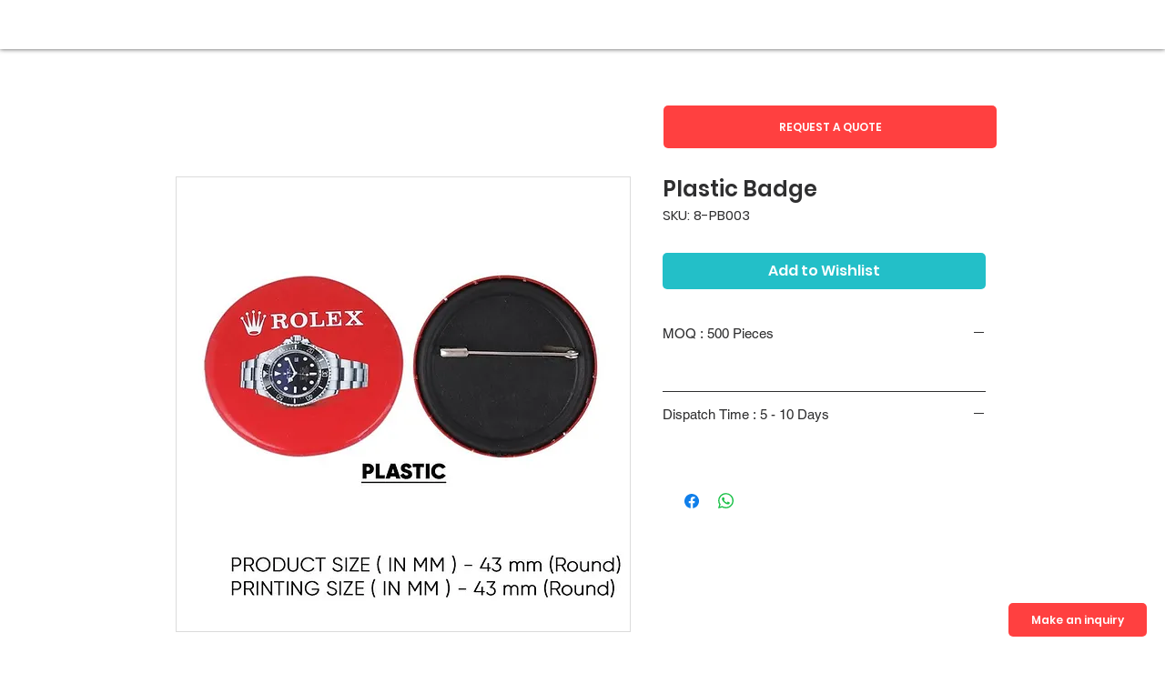

--- FILE ---
content_type: text/javascript; charset=utf-8
request_url: https://chat.tapwell.co.in/assets/index-DKGB6E1q.js
body_size: 148924
content:
var Jw=Object.defineProperty;var fh=t=>{throw TypeError(t)};var Yw=(t,e,r)=>e in t?Jw(t,e,{enumerable:!0,configurable:!0,writable:!0,value:r}):t[e]=r;var ph=(t,e,r)=>Yw(t,typeof e!="symbol"?e+"":e,r),Il=(t,e,r)=>e.has(t)||fh("Cannot "+r);var P=(t,e,r)=>(Il(t,e,"read from private field"),r?r.call(t):e.get(t)),ce=(t,e,r)=>e.has(t)?fh("Cannot add the same private member more than once"):e instanceof WeakSet?e.add(t):e.set(t,r),re=(t,e,r,n)=>(Il(t,e,"write to private field"),n?n.call(t,r):e.set(t,r),r),Ke=(t,e,r)=>(Il(t,e,"access private method"),r);var Oi=(t,e,r,n)=>({set _(s){re(t,e,s,r)},get _(){return P(t,e,n)}});function Hp(t,e){for(var r=0;r<e.length;r++){const n=e[r];if(typeof n!="string"&&!Array.isArray(n)){for(const s in n)if(s!=="default"&&!(s in t)){const o=Object.getOwnPropertyDescriptor(n,s);o&&Object.defineProperty(t,s,o.get?o:{enumerable:!0,get:()=>n[s]})}}}return Object.freeze(Object.defineProperty(t,Symbol.toStringTag,{value:"Module"}))}(function(){const e=document.createElement("link").relList;if(e&&e.supports&&e.supports("modulepreload"))return;for(const s of document.querySelectorAll('link[rel="modulepreload"]'))n(s);new MutationObserver(s=>{for(const o of s)if(o.type==="childList")for(const i of o.addedNodes)i.tagName==="LINK"&&i.rel==="modulepreload"&&n(i)}).observe(document,{childList:!0,subtree:!0});function r(s){const o={};return s.integrity&&(o.integrity=s.integrity),s.referrerPolicy&&(o.referrerPolicy=s.referrerPolicy),s.crossOrigin==="use-credentials"?o.credentials="include":s.crossOrigin==="anonymous"?o.credentials="omit":o.credentials="same-origin",o}function n(s){if(s.ep)return;s.ep=!0;const o=r(s);fetch(s.href,o)}})();var WT=typeof globalThis<"u"?globalThis:typeof window<"u"?window:typeof global<"u"?global:typeof self<"u"?self:{};function Kp(t){return t&&t.__esModule&&Object.prototype.hasOwnProperty.call(t,"default")?t.default:t}function Xw(t){if(t.__esModule)return t;var e=t.default;if(typeof e=="function"){var r=function n(){return this instanceof n?Reflect.construct(e,arguments,this.constructor):e.apply(this,arguments)};r.prototype=e.prototype}else r={};return Object.defineProperty(r,"__esModule",{value:!0}),Object.keys(t).forEach(function(n){var s=Object.getOwnPropertyDescriptor(t,n);Object.defineProperty(r,n,s.get?s:{enumerable:!0,get:function(){return t[n]}})}),r}var qp={exports:{}},sl={},Gp={exports:{}},ie={};/**
 * @license React
 * react.production.min.js
 *
 * Copyright (c) Facebook, Inc. and its affiliates.
 *
 * This source code is licensed under the MIT license found in the
 * LICENSE file in the root directory of this source tree.
 */var pi=Symbol.for("react.element"),Zw=Symbol.for("react.portal"),e0=Symbol.for("react.fragment"),t0=Symbol.for("react.strict_mode"),r0=Symbol.for("react.profiler"),n0=Symbol.for("react.provider"),s0=Symbol.for("react.context"),o0=Symbol.for("react.forward_ref"),i0=Symbol.for("react.suspense"),a0=Symbol.for("react.memo"),l0=Symbol.for("react.lazy"),mh=Symbol.iterator;function u0(t){return t===null||typeof t!="object"?null:(t=mh&&t[mh]||t["@@iterator"],typeof t=="function"?t:null)}var Qp={isMounted:function(){return!1},enqueueForceUpdate:function(){},enqueueReplaceState:function(){},enqueueSetState:function(){}},Jp=Object.assign,Yp={};function Zs(t,e,r){this.props=t,this.context=e,this.refs=Yp,this.updater=r||Qp}Zs.prototype.isReactComponent={};Zs.prototype.setState=function(t,e){if(typeof t!="object"&&typeof t!="function"&&t!=null)throw Error("setState(...): takes an object of state variables to update or a function which returns an object of state variables.");this.updater.enqueueSetState(this,t,e,"setState")};Zs.prototype.forceUpdate=function(t){this.updater.enqueueForceUpdate(this,t,"forceUpdate")};function Xp(){}Xp.prototype=Zs.prototype;function Wc(t,e,r){this.props=t,this.context=e,this.refs=Yp,this.updater=r||Qp}var Vc=Wc.prototype=new Xp;Vc.constructor=Wc;Jp(Vc,Zs.prototype);Vc.isPureReactComponent=!0;var gh=Array.isArray,Zp=Object.prototype.hasOwnProperty,Hc={current:null},em={key:!0,ref:!0,__self:!0,__source:!0};function tm(t,e,r){var n,s={},o=null,i=null;if(e!=null)for(n in e.ref!==void 0&&(i=e.ref),e.key!==void 0&&(o=""+e.key),e)Zp.call(e,n)&&!em.hasOwnProperty(n)&&(s[n]=e[n]);var a=arguments.length-2;if(a===1)s.children=r;else if(1<a){for(var l=Array(a),u=0;u<a;u++)l[u]=arguments[u+2];s.children=l}if(t&&t.defaultProps)for(n in a=t.defaultProps,a)s[n]===void 0&&(s[n]=a[n]);return{$$typeof:pi,type:t,key:o,ref:i,props:s,_owner:Hc.current}}function c0(t,e){return{$$typeof:pi,type:t.type,key:e,ref:t.ref,props:t.props,_owner:t._owner}}function Kc(t){return typeof t=="object"&&t!==null&&t.$$typeof===pi}function d0(t){var e={"=":"=0",":":"=2"};return"$"+t.replace(/[=:]/g,function(r){return e[r]})}var yh=/\/+/g;function Ll(t,e){return typeof t=="object"&&t!==null&&t.key!=null?d0(""+t.key):e.toString(36)}function aa(t,e,r,n,s){var o=typeof t;(o==="undefined"||o==="boolean")&&(t=null);var i=!1;if(t===null)i=!0;else switch(o){case"string":case"number":i=!0;break;case"object":switch(t.$$typeof){case pi:case Zw:i=!0}}if(i)return i=t,s=s(i),t=n===""?"."+Ll(i,0):n,gh(s)?(r="",t!=null&&(r=t.replace(yh,"$&/")+"/"),aa(s,e,r,"",function(u){return u})):s!=null&&(Kc(s)&&(s=c0(s,r+(!s.key||i&&i.key===s.key?"":(""+s.key).replace(yh,"$&/")+"/")+t)),e.push(s)),1;if(i=0,n=n===""?".":n+":",gh(t))for(var a=0;a<t.length;a++){o=t[a];var l=n+Ll(o,a);i+=aa(o,e,r,l,s)}else if(l=u0(t),typeof l=="function")for(t=l.call(t),a=0;!(o=t.next()).done;)o=o.value,l=n+Ll(o,a++),i+=aa(o,e,r,l,s);else if(o==="object")throw e=String(t),Error("Objects are not valid as a React child (found: "+(e==="[object Object]"?"object with keys {"+Object.keys(t).join(", ")+"}":e)+"). If you meant to render a collection of children, use an array instead.");return i}function Ri(t,e,r){if(t==null)return t;var n=[],s=0;return aa(t,n,"","",function(o){return e.call(r,o,s++)}),n}function h0(t){if(t._status===-1){var e=t._result;e=e(),e.then(function(r){(t._status===0||t._status===-1)&&(t._status=1,t._result=r)},function(r){(t._status===0||t._status===-1)&&(t._status=2,t._result=r)}),t._status===-1&&(t._status=0,t._result=e)}if(t._status===1)return t._result.default;throw t._result}var ot={current:null},la={transition:null},f0={ReactCurrentDispatcher:ot,ReactCurrentBatchConfig:la,ReactCurrentOwner:Hc};function rm(){throw Error("act(...) is not supported in production builds of React.")}ie.Children={map:Ri,forEach:function(t,e,r){Ri(t,function(){e.apply(this,arguments)},r)},count:function(t){var e=0;return Ri(t,function(){e++}),e},toArray:function(t){return Ri(t,function(e){return e})||[]},only:function(t){if(!Kc(t))throw Error("React.Children.only expected to receive a single React element child.");return t}};ie.Component=Zs;ie.Fragment=e0;ie.Profiler=r0;ie.PureComponent=Wc;ie.StrictMode=t0;ie.Suspense=i0;ie.__SECRET_INTERNALS_DO_NOT_USE_OR_YOU_WILL_BE_FIRED=f0;ie.act=rm;ie.cloneElement=function(t,e,r){if(t==null)throw Error("React.cloneElement(...): The argument must be a React element, but you passed "+t+".");var n=Jp({},t.props),s=t.key,o=t.ref,i=t._owner;if(e!=null){if(e.ref!==void 0&&(o=e.ref,i=Hc.current),e.key!==void 0&&(s=""+e.key),t.type&&t.type.defaultProps)var a=t.type.defaultProps;for(l in e)Zp.call(e,l)&&!em.hasOwnProperty(l)&&(n[l]=e[l]===void 0&&a!==void 0?a[l]:e[l])}var l=arguments.length-2;if(l===1)n.children=r;else if(1<l){a=Array(l);for(var u=0;u<l;u++)a[u]=arguments[u+2];n.children=a}return{$$typeof:pi,type:t.type,key:s,ref:o,props:n,_owner:i}};ie.createContext=function(t){return t={$$typeof:s0,_currentValue:t,_currentValue2:t,_threadCount:0,Provider:null,Consumer:null,_defaultValue:null,_globalName:null},t.Provider={$$typeof:n0,_context:t},t.Consumer=t};ie.createElement=tm;ie.createFactory=function(t){var e=tm.bind(null,t);return e.type=t,e};ie.createRef=function(){return{current:null}};ie.forwardRef=function(t){return{$$typeof:o0,render:t}};ie.isValidElement=Kc;ie.lazy=function(t){return{$$typeof:l0,_payload:{_status:-1,_result:t},_init:h0}};ie.memo=function(t,e){return{$$typeof:a0,type:t,compare:e===void 0?null:e}};ie.startTransition=function(t){var e=la.transition;la.transition={};try{t()}finally{la.transition=e}};ie.unstable_act=rm;ie.useCallback=function(t,e){return ot.current.useCallback(t,e)};ie.useContext=function(t){return ot.current.useContext(t)};ie.useDebugValue=function(){};ie.useDeferredValue=function(t){return ot.current.useDeferredValue(t)};ie.useEffect=function(t,e){return ot.current.useEffect(t,e)};ie.useId=function(){return ot.current.useId()};ie.useImperativeHandle=function(t,e,r){return ot.current.useImperativeHandle(t,e,r)};ie.useInsertionEffect=function(t,e){return ot.current.useInsertionEffect(t,e)};ie.useLayoutEffect=function(t,e){return ot.current.useLayoutEffect(t,e)};ie.useMemo=function(t,e){return ot.current.useMemo(t,e)};ie.useReducer=function(t,e,r){return ot.current.useReducer(t,e,r)};ie.useRef=function(t){return ot.current.useRef(t)};ie.useState=function(t){return ot.current.useState(t)};ie.useSyncExternalStore=function(t,e,r){return ot.current.useSyncExternalStore(t,e,r)};ie.useTransition=function(){return ot.current.useTransition()};ie.version="18.3.1";Gp.exports=ie;var b=Gp.exports;const N=Kp(b),p0=Hp({__proto__:null,default:N},[b]);/**
 * @license React
 * react-jsx-runtime.production.min.js
 *
 * Copyright (c) Facebook, Inc. and its affiliates.
 *
 * This source code is licensed under the MIT license found in the
 * LICENSE file in the root directory of this source tree.
 */var m0=b,g0=Symbol.for("react.element"),y0=Symbol.for("react.fragment"),v0=Object.prototype.hasOwnProperty,w0=m0.__SECRET_INTERNALS_DO_NOT_USE_OR_YOU_WILL_BE_FIRED.ReactCurrentOwner,b0={key:!0,ref:!0,__self:!0,__source:!0};function nm(t,e,r){var n,s={},o=null,i=null;r!==void 0&&(o=""+r),e.key!==void 0&&(o=""+e.key),e.ref!==void 0&&(i=e.ref);for(n in e)v0.call(e,n)&&!b0.hasOwnProperty(n)&&(s[n]=e[n]);if(t&&t.defaultProps)for(n in e=t.defaultProps,e)s[n]===void 0&&(s[n]=e[n]);return{$$typeof:g0,type:t,key:o,ref:i,props:s,_owner:w0.current}}sl.Fragment=y0;sl.jsx=nm;sl.jsxs=nm;qp.exports=sl;var x=qp.exports,sm={exports:{}},St={},om={exports:{}},im={};/**
 * @license React
 * scheduler.production.min.js
 *
 * Copyright (c) Facebook, Inc. and its affiliates.
 *
 * This source code is licensed under the MIT license found in the
 * LICENSE file in the root directory of this source tree.
 */(function(t){function e(T,R){var D=T.length;T.push(R);e:for(;0<D;){var G=D-1>>>1,H=T[G];if(0<s(H,R))T[G]=R,T[D]=H,D=G;else break e}}function r(T){return T.length===0?null:T[0]}function n(T){if(T.length===0)return null;var R=T[0],D=T.pop();if(D!==R){T[0]=D;e:for(var G=0,H=T.length,X=H>>>1;G<X;){var se=2*(G+1)-1,Ce=T[se],Ue=se+1,ae=T[Ue];if(0>s(Ce,D))Ue<H&&0>s(ae,Ce)?(T[G]=ae,T[Ue]=D,G=Ue):(T[G]=Ce,T[se]=D,G=se);else if(Ue<H&&0>s(ae,D))T[G]=ae,T[Ue]=D,G=Ue;else break e}}return R}function s(T,R){var D=T.sortIndex-R.sortIndex;return D!==0?D:T.id-R.id}if(typeof performance=="object"&&typeof performance.now=="function"){var o=performance;t.unstable_now=function(){return o.now()}}else{var i=Date,a=i.now();t.unstable_now=function(){return i.now()-a}}var l=[],u=[],c=1,h=null,f=3,d=!1,v=!1,g=!1,w=typeof setTimeout=="function"?setTimeout:null,m=typeof clearTimeout=="function"?clearTimeout:null,p=typeof setImmediate<"u"?setImmediate:null;typeof navigator<"u"&&navigator.scheduling!==void 0&&navigator.scheduling.isInputPending!==void 0&&navigator.scheduling.isInputPending.bind(navigator.scheduling);function y(T){for(var R=r(u);R!==null;){if(R.callback===null)n(u);else if(R.startTime<=T)n(u),R.sortIndex=R.expirationTime,e(l,R);else break;R=r(u)}}function _(T){if(g=!1,y(T),!v)if(r(l)!==null)v=!0,J(S);else{var R=r(u);R!==null&&Y(_,R.startTime-T)}}function S(T,R){v=!1,g&&(g=!1,m(O),O=-1),d=!0;var D=f;try{for(y(R),h=r(l);h!==null&&(!(h.expirationTime>R)||T&&!q());){var G=h.callback;if(typeof G=="function"){h.callback=null,f=h.priorityLevel;var H=G(h.expirationTime<=R);R=t.unstable_now(),typeof H=="function"?h.callback=H:h===r(l)&&n(l),y(R)}else n(l);h=r(l)}if(h!==null)var X=!0;else{var se=r(u);se!==null&&Y(_,se.startTime-R),X=!1}return X}finally{h=null,f=D,d=!1}}var E=!1,k=null,O=-1,j=5,I=-1;function q(){return!(t.unstable_now()-I<j)}function U(){if(k!==null){var T=t.unstable_now();I=T;var R=!0;try{R=k(!0,T)}finally{R?ee():(E=!1,k=null)}}else E=!1}var ee;if(typeof p=="function")ee=function(){p(U)};else if(typeof MessageChannel<"u"){var L=new MessageChannel,te=L.port2;L.port1.onmessage=U,ee=function(){te.postMessage(null)}}else ee=function(){w(U,0)};function J(T){k=T,E||(E=!0,ee())}function Y(T,R){O=w(function(){T(t.unstable_now())},R)}t.unstable_IdlePriority=5,t.unstable_ImmediatePriority=1,t.unstable_LowPriority=4,t.unstable_NormalPriority=3,t.unstable_Profiling=null,t.unstable_UserBlockingPriority=2,t.unstable_cancelCallback=function(T){T.callback=null},t.unstable_continueExecution=function(){v||d||(v=!0,J(S))},t.unstable_forceFrameRate=function(T){0>T||125<T?console.error("forceFrameRate takes a positive int between 0 and 125, forcing frame rates higher than 125 fps is not supported"):j=0<T?Math.floor(1e3/T):5},t.unstable_getCurrentPriorityLevel=function(){return f},t.unstable_getFirstCallbackNode=function(){return r(l)},t.unstable_next=function(T){switch(f){case 1:case 2:case 3:var R=3;break;default:R=f}var D=f;f=R;try{return T()}finally{f=D}},t.unstable_pauseExecution=function(){},t.unstable_requestPaint=function(){},t.unstable_runWithPriority=function(T,R){switch(T){case 1:case 2:case 3:case 4:case 5:break;default:T=3}var D=f;f=T;try{return R()}finally{f=D}},t.unstable_scheduleCallback=function(T,R,D){var G=t.unstable_now();switch(typeof D=="object"&&D!==null?(D=D.delay,D=typeof D=="number"&&0<D?G+D:G):D=G,T){case 1:var H=-1;break;case 2:H=250;break;case 5:H=1073741823;break;case 4:H=1e4;break;default:H=5e3}return H=D+H,T={id:c++,callback:R,priorityLevel:T,startTime:D,expirationTime:H,sortIndex:-1},D>G?(T.sortIndex=D,e(u,T),r(l)===null&&T===r(u)&&(g?(m(O),O=-1):g=!0,Y(_,D-G))):(T.sortIndex=H,e(l,T),v||d||(v=!0,J(S))),T},t.unstable_shouldYield=q,t.unstable_wrapCallback=function(T){var R=f;return function(){var D=f;f=R;try{return T.apply(this,arguments)}finally{f=D}}}})(im);om.exports=im;var _0=om.exports;/**
 * @license React
 * react-dom.production.min.js
 *
 * Copyright (c) Facebook, Inc. and its affiliates.
 *
 * This source code is licensed under the MIT license found in the
 * LICENSE file in the root directory of this source tree.
 */var x0=b,xt=_0;function A(t){for(var e="https://reactjs.org/docs/error-decoder.html?invariant="+t,r=1;r<arguments.length;r++)e+="&args[]="+encodeURIComponent(arguments[r]);return"Minified React error #"+t+"; visit "+e+" for the full message or use the non-minified dev environment for full errors and additional helpful warnings."}var am=new Set,Bo={};function ts(t,e){Bs(t,e),Bs(t+"Capture",e)}function Bs(t,e){for(Bo[t]=e,t=0;t<e.length;t++)am.add(e[t])}var Ar=!(typeof window>"u"||typeof window.document>"u"||typeof window.document.createElement>"u"),ku=Object.prototype.hasOwnProperty,S0=/^[:A-Z_a-z\u00C0-\u00D6\u00D8-\u00F6\u00F8-\u02FF\u0370-\u037D\u037F-\u1FFF\u200C-\u200D\u2070-\u218F\u2C00-\u2FEF\u3001-\uD7FF\uF900-\uFDCF\uFDF0-\uFFFD][:A-Z_a-z\u00C0-\u00D6\u00D8-\u00F6\u00F8-\u02FF\u0370-\u037D\u037F-\u1FFF\u200C-\u200D\u2070-\u218F\u2C00-\u2FEF\u3001-\uD7FF\uF900-\uFDCF\uFDF0-\uFFFD\-.0-9\u00B7\u0300-\u036F\u203F-\u2040]*$/,vh={},wh={};function E0(t){return ku.call(wh,t)?!0:ku.call(vh,t)?!1:S0.test(t)?wh[t]=!0:(vh[t]=!0,!1)}function k0(t,e,r,n){if(r!==null&&r.type===0)return!1;switch(typeof e){case"function":case"symbol":return!0;case"boolean":return n?!1:r!==null?!r.acceptsBooleans:(t=t.toLowerCase().slice(0,5),t!=="data-"&&t!=="aria-");default:return!1}}function C0(t,e,r,n){if(e===null||typeof e>"u"||k0(t,e,r,n))return!0;if(n)return!1;if(r!==null)switch(r.type){case 3:return!e;case 4:return e===!1;case 5:return isNaN(e);case 6:return isNaN(e)||1>e}return!1}function it(t,e,r,n,s,o,i){this.acceptsBooleans=e===2||e===3||e===4,this.attributeName=n,this.attributeNamespace=s,this.mustUseProperty=r,this.propertyName=t,this.type=e,this.sanitizeURL=o,this.removeEmptyString=i}var Ve={};"children dangerouslySetInnerHTML defaultValue defaultChecked innerHTML suppressContentEditableWarning suppressHydrationWarning style".split(" ").forEach(function(t){Ve[t]=new it(t,0,!1,t,null,!1,!1)});[["acceptCharset","accept-charset"],["className","class"],["htmlFor","for"],["httpEquiv","http-equiv"]].forEach(function(t){var e=t[0];Ve[e]=new it(e,1,!1,t[1],null,!1,!1)});["contentEditable","draggable","spellCheck","value"].forEach(function(t){Ve[t]=new it(t,2,!1,t.toLowerCase(),null,!1,!1)});["autoReverse","externalResourcesRequired","focusable","preserveAlpha"].forEach(function(t){Ve[t]=new it(t,2,!1,t,null,!1,!1)});"allowFullScreen async autoFocus autoPlay controls default defer disabled disablePictureInPicture disableRemotePlayback formNoValidate hidden loop noModule noValidate open playsInline readOnly required reversed scoped seamless itemScope".split(" ").forEach(function(t){Ve[t]=new it(t,3,!1,t.toLowerCase(),null,!1,!1)});["checked","multiple","muted","selected"].forEach(function(t){Ve[t]=new it(t,3,!0,t,null,!1,!1)});["capture","download"].forEach(function(t){Ve[t]=new it(t,4,!1,t,null,!1,!1)});["cols","rows","size","span"].forEach(function(t){Ve[t]=new it(t,6,!1,t,null,!1,!1)});["rowSpan","start"].forEach(function(t){Ve[t]=new it(t,5,!1,t.toLowerCase(),null,!1,!1)});var qc=/[\-:]([a-z])/g;function Gc(t){return t[1].toUpperCase()}"accent-height alignment-baseline arabic-form baseline-shift cap-height clip-path clip-rule color-interpolation color-interpolation-filters color-profile color-rendering dominant-baseline enable-background fill-opacity fill-rule flood-color flood-opacity font-family font-size font-size-adjust font-stretch font-style font-variant font-weight glyph-name glyph-orientation-horizontal glyph-orientation-vertical horiz-adv-x horiz-origin-x image-rendering letter-spacing lighting-color marker-end marker-mid marker-start overline-position overline-thickness paint-order panose-1 pointer-events rendering-intent shape-rendering stop-color stop-opacity strikethrough-position strikethrough-thickness stroke-dasharray stroke-dashoffset stroke-linecap stroke-linejoin stroke-miterlimit stroke-opacity stroke-width text-anchor text-decoration text-rendering underline-position underline-thickness unicode-bidi unicode-range units-per-em v-alphabetic v-hanging v-ideographic v-mathematical vector-effect vert-adv-y vert-origin-x vert-origin-y word-spacing writing-mode xmlns:xlink x-height".split(" ").forEach(function(t){var e=t.replace(qc,Gc);Ve[e]=new it(e,1,!1,t,null,!1,!1)});"xlink:actuate xlink:arcrole xlink:role xlink:show xlink:title xlink:type".split(" ").forEach(function(t){var e=t.replace(qc,Gc);Ve[e]=new it(e,1,!1,t,"http://www.w3.org/1999/xlink",!1,!1)});["xml:base","xml:lang","xml:space"].forEach(function(t){var e=t.replace(qc,Gc);Ve[e]=new it(e,1,!1,t,"http://www.w3.org/XML/1998/namespace",!1,!1)});["tabIndex","crossOrigin"].forEach(function(t){Ve[t]=new it(t,1,!1,t.toLowerCase(),null,!1,!1)});Ve.xlinkHref=new it("xlinkHref",1,!1,"xlink:href","http://www.w3.org/1999/xlink",!0,!1);["src","href","action","formAction"].forEach(function(t){Ve[t]=new it(t,1,!1,t.toLowerCase(),null,!0,!0)});function Qc(t,e,r,n){var s=Ve.hasOwnProperty(e)?Ve[e]:null;(s!==null?s.type!==0:n||!(2<e.length)||e[0]!=="o"&&e[0]!=="O"||e[1]!=="n"&&e[1]!=="N")&&(C0(e,r,s,n)&&(r=null),n||s===null?E0(e)&&(r===null?t.removeAttribute(e):t.setAttribute(e,""+r)):s.mustUseProperty?t[s.propertyName]=r===null?s.type===3?!1:"":r:(e=s.attributeName,n=s.attributeNamespace,r===null?t.removeAttribute(e):(s=s.type,r=s===3||s===4&&r===!0?"":""+r,n?t.setAttributeNS(n,e,r):t.setAttribute(e,r))))}var Ur=x0.__SECRET_INTERNALS_DO_NOT_USE_OR_YOU_WILL_BE_FIRED,Ai=Symbol.for("react.element"),fs=Symbol.for("react.portal"),ps=Symbol.for("react.fragment"),Jc=Symbol.for("react.strict_mode"),Cu=Symbol.for("react.profiler"),lm=Symbol.for("react.provider"),um=Symbol.for("react.context"),Yc=Symbol.for("react.forward_ref"),Tu=Symbol.for("react.suspense"),Pu=Symbol.for("react.suspense_list"),Xc=Symbol.for("react.memo"),Gr=Symbol.for("react.lazy"),cm=Symbol.for("react.offscreen"),bh=Symbol.iterator;function mo(t){return t===null||typeof t!="object"?null:(t=bh&&t[bh]||t["@@iterator"],typeof t=="function"?t:null)}var ke=Object.assign,$l;function ko(t){if($l===void 0)try{throw Error()}catch(r){var e=r.stack.trim().match(/\n( *(at )?)/);$l=e&&e[1]||""}return`
`+$l+t}var Dl=!1;function Ul(t,e){if(!t||Dl)return"";Dl=!0;var r=Error.prepareStackTrace;Error.prepareStackTrace=void 0;try{if(e)if(e=function(){throw Error()},Object.defineProperty(e.prototype,"props",{set:function(){throw Error()}}),typeof Reflect=="object"&&Reflect.construct){try{Reflect.construct(e,[])}catch(u){var n=u}Reflect.construct(t,[],e)}else{try{e.call()}catch(u){n=u}t.call(e.prototype)}else{try{throw Error()}catch(u){n=u}t()}}catch(u){if(u&&n&&typeof u.stack=="string"){for(var s=u.stack.split(`
`),o=n.stack.split(`
`),i=s.length-1,a=o.length-1;1<=i&&0<=a&&s[i]!==o[a];)a--;for(;1<=i&&0<=a;i--,a--)if(s[i]!==o[a]){if(i!==1||a!==1)do if(i--,a--,0>a||s[i]!==o[a]){var l=`
`+s[i].replace(" at new "," at ");return t.displayName&&l.includes("<anonymous>")&&(l=l.replace("<anonymous>",t.displayName)),l}while(1<=i&&0<=a);break}}}finally{Dl=!1,Error.prepareStackTrace=r}return(t=t?t.displayName||t.name:"")?ko(t):""}function T0(t){switch(t.tag){case 5:return ko(t.type);case 16:return ko("Lazy");case 13:return ko("Suspense");case 19:return ko("SuspenseList");case 0:case 2:case 15:return t=Ul(t.type,!1),t;case 11:return t=Ul(t.type.render,!1),t;case 1:return t=Ul(t.type,!0),t;default:return""}}function Ou(t){if(t==null)return null;if(typeof t=="function")return t.displayName||t.name||null;if(typeof t=="string")return t;switch(t){case ps:return"Fragment";case fs:return"Portal";case Cu:return"Profiler";case Jc:return"StrictMode";case Tu:return"Suspense";case Pu:return"SuspenseList"}if(typeof t=="object")switch(t.$$typeof){case um:return(t.displayName||"Context")+".Consumer";case lm:return(t._context.displayName||"Context")+".Provider";case Yc:var e=t.render;return t=t.displayName,t||(t=e.displayName||e.name||"",t=t!==""?"ForwardRef("+t+")":"ForwardRef"),t;case Xc:return e=t.displayName||null,e!==null?e:Ou(t.type)||"Memo";case Gr:e=t._payload,t=t._init;try{return Ou(t(e))}catch{}}return null}function P0(t){var e=t.type;switch(t.tag){case 24:return"Cache";case 9:return(e.displayName||"Context")+".Consumer";case 10:return(e._context.displayName||"Context")+".Provider";case 18:return"DehydratedFragment";case 11:return t=e.render,t=t.displayName||t.name||"",e.displayName||(t!==""?"ForwardRef("+t+")":"ForwardRef");case 7:return"Fragment";case 5:return e;case 4:return"Portal";case 3:return"Root";case 6:return"Text";case 16:return Ou(e);case 8:return e===Jc?"StrictMode":"Mode";case 22:return"Offscreen";case 12:return"Profiler";case 21:return"Scope";case 13:return"Suspense";case 19:return"SuspenseList";case 25:return"TracingMarker";case 1:case 0:case 17:case 2:case 14:case 15:if(typeof e=="function")return e.displayName||e.name||null;if(typeof e=="string")return e}return null}function mn(t){switch(typeof t){case"boolean":case"number":case"string":case"undefined":return t;case"object":return t;default:return""}}function dm(t){var e=t.type;return(t=t.nodeName)&&t.toLowerCase()==="input"&&(e==="checkbox"||e==="radio")}function O0(t){var e=dm(t)?"checked":"value",r=Object.getOwnPropertyDescriptor(t.constructor.prototype,e),n=""+t[e];if(!t.hasOwnProperty(e)&&typeof r<"u"&&typeof r.get=="function"&&typeof r.set=="function"){var s=r.get,o=r.set;return Object.defineProperty(t,e,{configurable:!0,get:function(){return s.call(this)},set:function(i){n=""+i,o.call(this,i)}}),Object.defineProperty(t,e,{enumerable:r.enumerable}),{getValue:function(){return n},setValue:function(i){n=""+i},stopTracking:function(){t._valueTracker=null,delete t[e]}}}}function ji(t){t._valueTracker||(t._valueTracker=O0(t))}function hm(t){if(!t)return!1;var e=t._valueTracker;if(!e)return!0;var r=e.getValue(),n="";return t&&(n=dm(t)?t.checked?"true":"false":t.value),t=n,t!==r?(e.setValue(t),!0):!1}function Sa(t){if(t=t||(typeof document<"u"?document:void 0),typeof t>"u")return null;try{return t.activeElement||t.body}catch{return t.body}}function Ru(t,e){var r=e.checked;return ke({},e,{defaultChecked:void 0,defaultValue:void 0,value:void 0,checked:r??t._wrapperState.initialChecked})}function _h(t,e){var r=e.defaultValue==null?"":e.defaultValue,n=e.checked!=null?e.checked:e.defaultChecked;r=mn(e.value!=null?e.value:r),t._wrapperState={initialChecked:n,initialValue:r,controlled:e.type==="checkbox"||e.type==="radio"?e.checked!=null:e.value!=null}}function fm(t,e){e=e.checked,e!=null&&Qc(t,"checked",e,!1)}function Au(t,e){fm(t,e);var r=mn(e.value),n=e.type;if(r!=null)n==="number"?(r===0&&t.value===""||t.value!=r)&&(t.value=""+r):t.value!==""+r&&(t.value=""+r);else if(n==="submit"||n==="reset"){t.removeAttribute("value");return}e.hasOwnProperty("value")?ju(t,e.type,r):e.hasOwnProperty("defaultValue")&&ju(t,e.type,mn(e.defaultValue)),e.checked==null&&e.defaultChecked!=null&&(t.defaultChecked=!!e.defaultChecked)}function xh(t,e,r){if(e.hasOwnProperty("value")||e.hasOwnProperty("defaultValue")){var n=e.type;if(!(n!=="submit"&&n!=="reset"||e.value!==void 0&&e.value!==null))return;e=""+t._wrapperState.initialValue,r||e===t.value||(t.value=e),t.defaultValue=e}r=t.name,r!==""&&(t.name=""),t.defaultChecked=!!t._wrapperState.initialChecked,r!==""&&(t.name=r)}function ju(t,e,r){(e!=="number"||Sa(t.ownerDocument)!==t)&&(r==null?t.defaultValue=""+t._wrapperState.initialValue:t.defaultValue!==""+r&&(t.defaultValue=""+r))}var Co=Array.isArray;function ks(t,e,r,n){if(t=t.options,e){e={};for(var s=0;s<r.length;s++)e["$"+r[s]]=!0;for(r=0;r<t.length;r++)s=e.hasOwnProperty("$"+t[r].value),t[r].selected!==s&&(t[r].selected=s),s&&n&&(t[r].defaultSelected=!0)}else{for(r=""+mn(r),e=null,s=0;s<t.length;s++){if(t[s].value===r){t[s].selected=!0,n&&(t[s].defaultSelected=!0);return}e!==null||t[s].disabled||(e=t[s])}e!==null&&(e.selected=!0)}}function Nu(t,e){if(e.dangerouslySetInnerHTML!=null)throw Error(A(91));return ke({},e,{value:void 0,defaultValue:void 0,children:""+t._wrapperState.initialValue})}function Sh(t,e){var r=e.value;if(r==null){if(r=e.children,e=e.defaultValue,r!=null){if(e!=null)throw Error(A(92));if(Co(r)){if(1<r.length)throw Error(A(93));r=r[0]}e=r}e==null&&(e=""),r=e}t._wrapperState={initialValue:mn(r)}}function pm(t,e){var r=mn(e.value),n=mn(e.defaultValue);r!=null&&(r=""+r,r!==t.value&&(t.value=r),e.defaultValue==null&&t.defaultValue!==r&&(t.defaultValue=r)),n!=null&&(t.defaultValue=""+n)}function Eh(t){var e=t.textContent;e===t._wrapperState.initialValue&&e!==""&&e!==null&&(t.value=e)}function mm(t){switch(t){case"svg":return"http://www.w3.org/2000/svg";case"math":return"http://www.w3.org/1998/Math/MathML";default:return"http://www.w3.org/1999/xhtml"}}function Iu(t,e){return t==null||t==="http://www.w3.org/1999/xhtml"?mm(e):t==="http://www.w3.org/2000/svg"&&e==="foreignObject"?"http://www.w3.org/1999/xhtml":t}var Ni,gm=function(t){return typeof MSApp<"u"&&MSApp.execUnsafeLocalFunction?function(e,r,n,s){MSApp.execUnsafeLocalFunction(function(){return t(e,r,n,s)})}:t}(function(t,e){if(t.namespaceURI!=="http://www.w3.org/2000/svg"||"innerHTML"in t)t.innerHTML=e;else{for(Ni=Ni||document.createElement("div"),Ni.innerHTML="<svg>"+e.valueOf().toString()+"</svg>",e=Ni.firstChild;t.firstChild;)t.removeChild(t.firstChild);for(;e.firstChild;)t.appendChild(e.firstChild)}});function Wo(t,e){if(e){var r=t.firstChild;if(r&&r===t.lastChild&&r.nodeType===3){r.nodeValue=e;return}}t.textContent=e}var Ro={animationIterationCount:!0,aspectRatio:!0,borderImageOutset:!0,borderImageSlice:!0,borderImageWidth:!0,boxFlex:!0,boxFlexGroup:!0,boxOrdinalGroup:!0,columnCount:!0,columns:!0,flex:!0,flexGrow:!0,flexPositive:!0,flexShrink:!0,flexNegative:!0,flexOrder:!0,gridArea:!0,gridRow:!0,gridRowEnd:!0,gridRowSpan:!0,gridRowStart:!0,gridColumn:!0,gridColumnEnd:!0,gridColumnSpan:!0,gridColumnStart:!0,fontWeight:!0,lineClamp:!0,lineHeight:!0,opacity:!0,order:!0,orphans:!0,tabSize:!0,widows:!0,zIndex:!0,zoom:!0,fillOpacity:!0,floodOpacity:!0,stopOpacity:!0,strokeDasharray:!0,strokeDashoffset:!0,strokeMiterlimit:!0,strokeOpacity:!0,strokeWidth:!0},R0=["Webkit","ms","Moz","O"];Object.keys(Ro).forEach(function(t){R0.forEach(function(e){e=e+t.charAt(0).toUpperCase()+t.substring(1),Ro[e]=Ro[t]})});function ym(t,e,r){return e==null||typeof e=="boolean"||e===""?"":r||typeof e!="number"||e===0||Ro.hasOwnProperty(t)&&Ro[t]?(""+e).trim():e+"px"}function vm(t,e){t=t.style;for(var r in e)if(e.hasOwnProperty(r)){var n=r.indexOf("--")===0,s=ym(r,e[r],n);r==="float"&&(r="cssFloat"),n?t.setProperty(r,s):t[r]=s}}var A0=ke({menuitem:!0},{area:!0,base:!0,br:!0,col:!0,embed:!0,hr:!0,img:!0,input:!0,keygen:!0,link:!0,meta:!0,param:!0,source:!0,track:!0,wbr:!0});function Lu(t,e){if(e){if(A0[t]&&(e.children!=null||e.dangerouslySetInnerHTML!=null))throw Error(A(137,t));if(e.dangerouslySetInnerHTML!=null){if(e.children!=null)throw Error(A(60));if(typeof e.dangerouslySetInnerHTML!="object"||!("__html"in e.dangerouslySetInnerHTML))throw Error(A(61))}if(e.style!=null&&typeof e.style!="object")throw Error(A(62))}}function $u(t,e){if(t.indexOf("-")===-1)return typeof e.is=="string";switch(t){case"annotation-xml":case"color-profile":case"font-face":case"font-face-src":case"font-face-uri":case"font-face-format":case"font-face-name":case"missing-glyph":return!1;default:return!0}}var Du=null;function Zc(t){return t=t.target||t.srcElement||window,t.correspondingUseElement&&(t=t.correspondingUseElement),t.nodeType===3?t.parentNode:t}var Uu=null,Cs=null,Ts=null;function kh(t){if(t=yi(t)){if(typeof Uu!="function")throw Error(A(280));var e=t.stateNode;e&&(e=ul(e),Uu(t.stateNode,t.type,e))}}function wm(t){Cs?Ts?Ts.push(t):Ts=[t]:Cs=t}function bm(){if(Cs){var t=Cs,e=Ts;if(Ts=Cs=null,kh(t),e)for(t=0;t<e.length;t++)kh(e[t])}}function _m(t,e){return t(e)}function xm(){}var Ml=!1;function Sm(t,e,r){if(Ml)return t(e,r);Ml=!0;try{return _m(t,e,r)}finally{Ml=!1,(Cs!==null||Ts!==null)&&(xm(),bm())}}function Vo(t,e){var r=t.stateNode;if(r===null)return null;var n=ul(r);if(n===null)return null;r=n[e];e:switch(e){case"onClick":case"onClickCapture":case"onDoubleClick":case"onDoubleClickCapture":case"onMouseDown":case"onMouseDownCapture":case"onMouseMove":case"onMouseMoveCapture":case"onMouseUp":case"onMouseUpCapture":case"onMouseEnter":(n=!n.disabled)||(t=t.type,n=!(t==="button"||t==="input"||t==="select"||t==="textarea")),t=!n;break e;default:t=!1}if(t)return null;if(r&&typeof r!="function")throw Error(A(231,e,typeof r));return r}var Mu=!1;if(Ar)try{var go={};Object.defineProperty(go,"passive",{get:function(){Mu=!0}}),window.addEventListener("test",go,go),window.removeEventListener("test",go,go)}catch{Mu=!1}function j0(t,e,r,n,s,o,i,a,l){var u=Array.prototype.slice.call(arguments,3);try{e.apply(r,u)}catch(c){this.onError(c)}}var Ao=!1,Ea=null,ka=!1,Fu=null,N0={onError:function(t){Ao=!0,Ea=t}};function I0(t,e,r,n,s,o,i,a,l){Ao=!1,Ea=null,j0.apply(N0,arguments)}function L0(t,e,r,n,s,o,i,a,l){if(I0.apply(this,arguments),Ao){if(Ao){var u=Ea;Ao=!1,Ea=null}else throw Error(A(198));ka||(ka=!0,Fu=u)}}function rs(t){var e=t,r=t;if(t.alternate)for(;e.return;)e=e.return;else{t=e;do e=t,e.flags&4098&&(r=e.return),t=e.return;while(t)}return e.tag===3?r:null}function Em(t){if(t.tag===13){var e=t.memoizedState;if(e===null&&(t=t.alternate,t!==null&&(e=t.memoizedState)),e!==null)return e.dehydrated}return null}function Ch(t){if(rs(t)!==t)throw Error(A(188))}function $0(t){var e=t.alternate;if(!e){if(e=rs(t),e===null)throw Error(A(188));return e!==t?null:t}for(var r=t,n=e;;){var s=r.return;if(s===null)break;var o=s.alternate;if(o===null){if(n=s.return,n!==null){r=n;continue}break}if(s.child===o.child){for(o=s.child;o;){if(o===r)return Ch(s),t;if(o===n)return Ch(s),e;o=o.sibling}throw Error(A(188))}if(r.return!==n.return)r=s,n=o;else{for(var i=!1,a=s.child;a;){if(a===r){i=!0,r=s,n=o;break}if(a===n){i=!0,n=s,r=o;break}a=a.sibling}if(!i){for(a=o.child;a;){if(a===r){i=!0,r=o,n=s;break}if(a===n){i=!0,n=o,r=s;break}a=a.sibling}if(!i)throw Error(A(189))}}if(r.alternate!==n)throw Error(A(190))}if(r.tag!==3)throw Error(A(188));return r.stateNode.current===r?t:e}function km(t){return t=$0(t),t!==null?Cm(t):null}function Cm(t){if(t.tag===5||t.tag===6)return t;for(t=t.child;t!==null;){var e=Cm(t);if(e!==null)return e;t=t.sibling}return null}var Tm=xt.unstable_scheduleCallback,Th=xt.unstable_cancelCallback,D0=xt.unstable_shouldYield,U0=xt.unstable_requestPaint,Re=xt.unstable_now,M0=xt.unstable_getCurrentPriorityLevel,ed=xt.unstable_ImmediatePriority,Pm=xt.unstable_UserBlockingPriority,Ca=xt.unstable_NormalPriority,F0=xt.unstable_LowPriority,Om=xt.unstable_IdlePriority,ol=null,hr=null;function z0(t){if(hr&&typeof hr.onCommitFiberRoot=="function")try{hr.onCommitFiberRoot(ol,t,void 0,(t.current.flags&128)===128)}catch{}}var Qt=Math.clz32?Math.clz32:V0,B0=Math.log,W0=Math.LN2;function V0(t){return t>>>=0,t===0?32:31-(B0(t)/W0|0)|0}var Ii=64,Li=4194304;function To(t){switch(t&-t){case 1:return 1;case 2:return 2;case 4:return 4;case 8:return 8;case 16:return 16;case 32:return 32;case 64:case 128:case 256:case 512:case 1024:case 2048:case 4096:case 8192:case 16384:case 32768:case 65536:case 131072:case 262144:case 524288:case 1048576:case 2097152:return t&4194240;case 4194304:case 8388608:case 16777216:case 33554432:case 67108864:return t&130023424;case 134217728:return 134217728;case 268435456:return 268435456;case 536870912:return 536870912;case 1073741824:return 1073741824;default:return t}}function Ta(t,e){var r=t.pendingLanes;if(r===0)return 0;var n=0,s=t.suspendedLanes,o=t.pingedLanes,i=r&268435455;if(i!==0){var a=i&~s;a!==0?n=To(a):(o&=i,o!==0&&(n=To(o)))}else i=r&~s,i!==0?n=To(i):o!==0&&(n=To(o));if(n===0)return 0;if(e!==0&&e!==n&&!(e&s)&&(s=n&-n,o=e&-e,s>=o||s===16&&(o&4194240)!==0))return e;if(n&4&&(n|=r&16),e=t.entangledLanes,e!==0)for(t=t.entanglements,e&=n;0<e;)r=31-Qt(e),s=1<<r,n|=t[r],e&=~s;return n}function H0(t,e){switch(t){case 1:case 2:case 4:return e+250;case 8:case 16:case 32:case 64:case 128:case 256:case 512:case 1024:case 2048:case 4096:case 8192:case 16384:case 32768:case 65536:case 131072:case 262144:case 524288:case 1048576:case 2097152:return e+5e3;case 4194304:case 8388608:case 16777216:case 33554432:case 67108864:return-1;case 134217728:case 268435456:case 536870912:case 1073741824:return-1;default:return-1}}function K0(t,e){for(var r=t.suspendedLanes,n=t.pingedLanes,s=t.expirationTimes,o=t.pendingLanes;0<o;){var i=31-Qt(o),a=1<<i,l=s[i];l===-1?(!(a&r)||a&n)&&(s[i]=H0(a,e)):l<=e&&(t.expiredLanes|=a),o&=~a}}function zu(t){return t=t.pendingLanes&-1073741825,t!==0?t:t&1073741824?1073741824:0}function Rm(){var t=Ii;return Ii<<=1,!(Ii&4194240)&&(Ii=64),t}function Fl(t){for(var e=[],r=0;31>r;r++)e.push(t);return e}function mi(t,e,r){t.pendingLanes|=e,e!==536870912&&(t.suspendedLanes=0,t.pingedLanes=0),t=t.eventTimes,e=31-Qt(e),t[e]=r}function q0(t,e){var r=t.pendingLanes&~e;t.pendingLanes=e,t.suspendedLanes=0,t.pingedLanes=0,t.expiredLanes&=e,t.mutableReadLanes&=e,t.entangledLanes&=e,e=t.entanglements;var n=t.eventTimes;for(t=t.expirationTimes;0<r;){var s=31-Qt(r),o=1<<s;e[s]=0,n[s]=-1,t[s]=-1,r&=~o}}function td(t,e){var r=t.entangledLanes|=e;for(t=t.entanglements;r;){var n=31-Qt(r),s=1<<n;s&e|t[n]&e&&(t[n]|=e),r&=~s}}var fe=0;function Am(t){return t&=-t,1<t?4<t?t&268435455?16:536870912:4:1}var jm,rd,Nm,Im,Lm,Bu=!1,$i=[],an=null,ln=null,un=null,Ho=new Map,Ko=new Map,Jr=[],G0="mousedown mouseup touchcancel touchend touchstart auxclick dblclick pointercancel pointerdown pointerup dragend dragstart drop compositionend compositionstart keydown keypress keyup input textInput copy cut paste click change contextmenu reset submit".split(" ");function Ph(t,e){switch(t){case"focusin":case"focusout":an=null;break;case"dragenter":case"dragleave":ln=null;break;case"mouseover":case"mouseout":un=null;break;case"pointerover":case"pointerout":Ho.delete(e.pointerId);break;case"gotpointercapture":case"lostpointercapture":Ko.delete(e.pointerId)}}function yo(t,e,r,n,s,o){return t===null||t.nativeEvent!==o?(t={blockedOn:e,domEventName:r,eventSystemFlags:n,nativeEvent:o,targetContainers:[s]},e!==null&&(e=yi(e),e!==null&&rd(e)),t):(t.eventSystemFlags|=n,e=t.targetContainers,s!==null&&e.indexOf(s)===-1&&e.push(s),t)}function Q0(t,e,r,n,s){switch(e){case"focusin":return an=yo(an,t,e,r,n,s),!0;case"dragenter":return ln=yo(ln,t,e,r,n,s),!0;case"mouseover":return un=yo(un,t,e,r,n,s),!0;case"pointerover":var o=s.pointerId;return Ho.set(o,yo(Ho.get(o)||null,t,e,r,n,s)),!0;case"gotpointercapture":return o=s.pointerId,Ko.set(o,yo(Ko.get(o)||null,t,e,r,n,s)),!0}return!1}function $m(t){var e=Dn(t.target);if(e!==null){var r=rs(e);if(r!==null){if(e=r.tag,e===13){if(e=Em(r),e!==null){t.blockedOn=e,Lm(t.priority,function(){Nm(r)});return}}else if(e===3&&r.stateNode.current.memoizedState.isDehydrated){t.blockedOn=r.tag===3?r.stateNode.containerInfo:null;return}}}t.blockedOn=null}function ua(t){if(t.blockedOn!==null)return!1;for(var e=t.targetContainers;0<e.length;){var r=Wu(t.domEventName,t.eventSystemFlags,e[0],t.nativeEvent);if(r===null){r=t.nativeEvent;var n=new r.constructor(r.type,r);Du=n,r.target.dispatchEvent(n),Du=null}else return e=yi(r),e!==null&&rd(e),t.blockedOn=r,!1;e.shift()}return!0}function Oh(t,e,r){ua(t)&&r.delete(e)}function J0(){Bu=!1,an!==null&&ua(an)&&(an=null),ln!==null&&ua(ln)&&(ln=null),un!==null&&ua(un)&&(un=null),Ho.forEach(Oh),Ko.forEach(Oh)}function vo(t,e){t.blockedOn===e&&(t.blockedOn=null,Bu||(Bu=!0,xt.unstable_scheduleCallback(xt.unstable_NormalPriority,J0)))}function qo(t){function e(s){return vo(s,t)}if(0<$i.length){vo($i[0],t);for(var r=1;r<$i.length;r++){var n=$i[r];n.blockedOn===t&&(n.blockedOn=null)}}for(an!==null&&vo(an,t),ln!==null&&vo(ln,t),un!==null&&vo(un,t),Ho.forEach(e),Ko.forEach(e),r=0;r<Jr.length;r++)n=Jr[r],n.blockedOn===t&&(n.blockedOn=null);for(;0<Jr.length&&(r=Jr[0],r.blockedOn===null);)$m(r),r.blockedOn===null&&Jr.shift()}var Ps=Ur.ReactCurrentBatchConfig,Pa=!0;function Y0(t,e,r,n){var s=fe,o=Ps.transition;Ps.transition=null;try{fe=1,nd(t,e,r,n)}finally{fe=s,Ps.transition=o}}function X0(t,e,r,n){var s=fe,o=Ps.transition;Ps.transition=null;try{fe=4,nd(t,e,r,n)}finally{fe=s,Ps.transition=o}}function nd(t,e,r,n){if(Pa){var s=Wu(t,e,r,n);if(s===null)Jl(t,e,n,Oa,r),Ph(t,n);else if(Q0(s,t,e,r,n))n.stopPropagation();else if(Ph(t,n),e&4&&-1<G0.indexOf(t)){for(;s!==null;){var o=yi(s);if(o!==null&&jm(o),o=Wu(t,e,r,n),o===null&&Jl(t,e,n,Oa,r),o===s)break;s=o}s!==null&&n.stopPropagation()}else Jl(t,e,n,null,r)}}var Oa=null;function Wu(t,e,r,n){if(Oa=null,t=Zc(n),t=Dn(t),t!==null)if(e=rs(t),e===null)t=null;else if(r=e.tag,r===13){if(t=Em(e),t!==null)return t;t=null}else if(r===3){if(e.stateNode.current.memoizedState.isDehydrated)return e.tag===3?e.stateNode.containerInfo:null;t=null}else e!==t&&(t=null);return Oa=t,null}function Dm(t){switch(t){case"cancel":case"click":case"close":case"contextmenu":case"copy":case"cut":case"auxclick":case"dblclick":case"dragend":case"dragstart":case"drop":case"focusin":case"focusout":case"input":case"invalid":case"keydown":case"keypress":case"keyup":case"mousedown":case"mouseup":case"paste":case"pause":case"play":case"pointercancel":case"pointerdown":case"pointerup":case"ratechange":case"reset":case"resize":case"seeked":case"submit":case"touchcancel":case"touchend":case"touchstart":case"volumechange":case"change":case"selectionchange":case"textInput":case"compositionstart":case"compositionend":case"compositionupdate":case"beforeblur":case"afterblur":case"beforeinput":case"blur":case"fullscreenchange":case"focus":case"hashchange":case"popstate":case"select":case"selectstart":return 1;case"drag":case"dragenter":case"dragexit":case"dragleave":case"dragover":case"mousemove":case"mouseout":case"mouseover":case"pointermove":case"pointerout":case"pointerover":case"scroll":case"toggle":case"touchmove":case"wheel":case"mouseenter":case"mouseleave":case"pointerenter":case"pointerleave":return 4;case"message":switch(M0()){case ed:return 1;case Pm:return 4;case Ca:case F0:return 16;case Om:return 536870912;default:return 16}default:return 16}}var sn=null,sd=null,ca=null;function Um(){if(ca)return ca;var t,e=sd,r=e.length,n,s="value"in sn?sn.value:sn.textContent,o=s.length;for(t=0;t<r&&e[t]===s[t];t++);var i=r-t;for(n=1;n<=i&&e[r-n]===s[o-n];n++);return ca=s.slice(t,1<n?1-n:void 0)}function da(t){var e=t.keyCode;return"charCode"in t?(t=t.charCode,t===0&&e===13&&(t=13)):t=e,t===10&&(t=13),32<=t||t===13?t:0}function Di(){return!0}function Rh(){return!1}function Et(t){function e(r,n,s,o,i){this._reactName=r,this._targetInst=s,this.type=n,this.nativeEvent=o,this.target=i,this.currentTarget=null;for(var a in t)t.hasOwnProperty(a)&&(r=t[a],this[a]=r?r(o):o[a]);return this.isDefaultPrevented=(o.defaultPrevented!=null?o.defaultPrevented:o.returnValue===!1)?Di:Rh,this.isPropagationStopped=Rh,this}return ke(e.prototype,{preventDefault:function(){this.defaultPrevented=!0;var r=this.nativeEvent;r&&(r.preventDefault?r.preventDefault():typeof r.returnValue!="unknown"&&(r.returnValue=!1),this.isDefaultPrevented=Di)},stopPropagation:function(){var r=this.nativeEvent;r&&(r.stopPropagation?r.stopPropagation():typeof r.cancelBubble!="unknown"&&(r.cancelBubble=!0),this.isPropagationStopped=Di)},persist:function(){},isPersistent:Di}),e}var eo={eventPhase:0,bubbles:0,cancelable:0,timeStamp:function(t){return t.timeStamp||Date.now()},defaultPrevented:0,isTrusted:0},od=Et(eo),gi=ke({},eo,{view:0,detail:0}),Z0=Et(gi),zl,Bl,wo,il=ke({},gi,{screenX:0,screenY:0,clientX:0,clientY:0,pageX:0,pageY:0,ctrlKey:0,shiftKey:0,altKey:0,metaKey:0,getModifierState:id,button:0,buttons:0,relatedTarget:function(t){return t.relatedTarget===void 0?t.fromElement===t.srcElement?t.toElement:t.fromElement:t.relatedTarget},movementX:function(t){return"movementX"in t?t.movementX:(t!==wo&&(wo&&t.type==="mousemove"?(zl=t.screenX-wo.screenX,Bl=t.screenY-wo.screenY):Bl=zl=0,wo=t),zl)},movementY:function(t){return"movementY"in t?t.movementY:Bl}}),Ah=Et(il),eb=ke({},il,{dataTransfer:0}),tb=Et(eb),rb=ke({},gi,{relatedTarget:0}),Wl=Et(rb),nb=ke({},eo,{animationName:0,elapsedTime:0,pseudoElement:0}),sb=Et(nb),ob=ke({},eo,{clipboardData:function(t){return"clipboardData"in t?t.clipboardData:window.clipboardData}}),ib=Et(ob),ab=ke({},eo,{data:0}),jh=Et(ab),lb={Esc:"Escape",Spacebar:" ",Left:"ArrowLeft",Up:"ArrowUp",Right:"ArrowRight",Down:"ArrowDown",Del:"Delete",Win:"OS",Menu:"ContextMenu",Apps:"ContextMenu",Scroll:"ScrollLock",MozPrintableKey:"Unidentified"},ub={8:"Backspace",9:"Tab",12:"Clear",13:"Enter",16:"Shift",17:"Control",18:"Alt",19:"Pause",20:"CapsLock",27:"Escape",32:" ",33:"PageUp",34:"PageDown",35:"End",36:"Home",37:"ArrowLeft",38:"ArrowUp",39:"ArrowRight",40:"ArrowDown",45:"Insert",46:"Delete",112:"F1",113:"F2",114:"F3",115:"F4",116:"F5",117:"F6",118:"F7",119:"F8",120:"F9",121:"F10",122:"F11",123:"F12",144:"NumLock",145:"ScrollLock",224:"Meta"},cb={Alt:"altKey",Control:"ctrlKey",Meta:"metaKey",Shift:"shiftKey"};function db(t){var e=this.nativeEvent;return e.getModifierState?e.getModifierState(t):(t=cb[t])?!!e[t]:!1}function id(){return db}var hb=ke({},gi,{key:function(t){if(t.key){var e=lb[t.key]||t.key;if(e!=="Unidentified")return e}return t.type==="keypress"?(t=da(t),t===13?"Enter":String.fromCharCode(t)):t.type==="keydown"||t.type==="keyup"?ub[t.keyCode]||"Unidentified":""},code:0,location:0,ctrlKey:0,shiftKey:0,altKey:0,metaKey:0,repeat:0,locale:0,getModifierState:id,charCode:function(t){return t.type==="keypress"?da(t):0},keyCode:function(t){return t.type==="keydown"||t.type==="keyup"?t.keyCode:0},which:function(t){return t.type==="keypress"?da(t):t.type==="keydown"||t.type==="keyup"?t.keyCode:0}}),fb=Et(hb),pb=ke({},il,{pointerId:0,width:0,height:0,pressure:0,tangentialPressure:0,tiltX:0,tiltY:0,twist:0,pointerType:0,isPrimary:0}),Nh=Et(pb),mb=ke({},gi,{touches:0,targetTouches:0,changedTouches:0,altKey:0,metaKey:0,ctrlKey:0,shiftKey:0,getModifierState:id}),gb=Et(mb),yb=ke({},eo,{propertyName:0,elapsedTime:0,pseudoElement:0}),vb=Et(yb),wb=ke({},il,{deltaX:function(t){return"deltaX"in t?t.deltaX:"wheelDeltaX"in t?-t.wheelDeltaX:0},deltaY:function(t){return"deltaY"in t?t.deltaY:"wheelDeltaY"in t?-t.wheelDeltaY:"wheelDelta"in t?-t.wheelDelta:0},deltaZ:0,deltaMode:0}),bb=Et(wb),_b=[9,13,27,32],ad=Ar&&"CompositionEvent"in window,jo=null;Ar&&"documentMode"in document&&(jo=document.documentMode);var xb=Ar&&"TextEvent"in window&&!jo,Mm=Ar&&(!ad||jo&&8<jo&&11>=jo),Ih=" ",Lh=!1;function Fm(t,e){switch(t){case"keyup":return _b.indexOf(e.keyCode)!==-1;case"keydown":return e.keyCode!==229;case"keypress":case"mousedown":case"focusout":return!0;default:return!1}}function zm(t){return t=t.detail,typeof t=="object"&&"data"in t?t.data:null}var ms=!1;function Sb(t,e){switch(t){case"compositionend":return zm(e);case"keypress":return e.which!==32?null:(Lh=!0,Ih);case"textInput":return t=e.data,t===Ih&&Lh?null:t;default:return null}}function Eb(t,e){if(ms)return t==="compositionend"||!ad&&Fm(t,e)?(t=Um(),ca=sd=sn=null,ms=!1,t):null;switch(t){case"paste":return null;case"keypress":if(!(e.ctrlKey||e.altKey||e.metaKey)||e.ctrlKey&&e.altKey){if(e.char&&1<e.char.length)return e.char;if(e.which)return String.fromCharCode(e.which)}return null;case"compositionend":return Mm&&e.locale!=="ko"?null:e.data;default:return null}}var kb={color:!0,date:!0,datetime:!0,"datetime-local":!0,email:!0,month:!0,number:!0,password:!0,range:!0,search:!0,tel:!0,text:!0,time:!0,url:!0,week:!0};function $h(t){var e=t&&t.nodeName&&t.nodeName.toLowerCase();return e==="input"?!!kb[t.type]:e==="textarea"}function Bm(t,e,r,n){wm(n),e=Ra(e,"onChange"),0<e.length&&(r=new od("onChange","change",null,r,n),t.push({event:r,listeners:e}))}var No=null,Go=null;function Cb(t){Zm(t,0)}function al(t){var e=vs(t);if(hm(e))return t}function Tb(t,e){if(t==="change")return e}var Wm=!1;if(Ar){var Vl;if(Ar){var Hl="oninput"in document;if(!Hl){var Dh=document.createElement("div");Dh.setAttribute("oninput","return;"),Hl=typeof Dh.oninput=="function"}Vl=Hl}else Vl=!1;Wm=Vl&&(!document.documentMode||9<document.documentMode)}function Uh(){No&&(No.detachEvent("onpropertychange",Vm),Go=No=null)}function Vm(t){if(t.propertyName==="value"&&al(Go)){var e=[];Bm(e,Go,t,Zc(t)),Sm(Cb,e)}}function Pb(t,e,r){t==="focusin"?(Uh(),No=e,Go=r,No.attachEvent("onpropertychange",Vm)):t==="focusout"&&Uh()}function Ob(t){if(t==="selectionchange"||t==="keyup"||t==="keydown")return al(Go)}function Rb(t,e){if(t==="click")return al(e)}function Ab(t,e){if(t==="input"||t==="change")return al(e)}function jb(t,e){return t===e&&(t!==0||1/t===1/e)||t!==t&&e!==e}var Yt=typeof Object.is=="function"?Object.is:jb;function Qo(t,e){if(Yt(t,e))return!0;if(typeof t!="object"||t===null||typeof e!="object"||e===null)return!1;var r=Object.keys(t),n=Object.keys(e);if(r.length!==n.length)return!1;for(n=0;n<r.length;n++){var s=r[n];if(!ku.call(e,s)||!Yt(t[s],e[s]))return!1}return!0}function Mh(t){for(;t&&t.firstChild;)t=t.firstChild;return t}function Fh(t,e){var r=Mh(t);t=0;for(var n;r;){if(r.nodeType===3){if(n=t+r.textContent.length,t<=e&&n>=e)return{node:r,offset:e-t};t=n}e:{for(;r;){if(r.nextSibling){r=r.nextSibling;break e}r=r.parentNode}r=void 0}r=Mh(r)}}function Hm(t,e){return t&&e?t===e?!0:t&&t.nodeType===3?!1:e&&e.nodeType===3?Hm(t,e.parentNode):"contains"in t?t.contains(e):t.compareDocumentPosition?!!(t.compareDocumentPosition(e)&16):!1:!1}function Km(){for(var t=window,e=Sa();e instanceof t.HTMLIFrameElement;){try{var r=typeof e.contentWindow.location.href=="string"}catch{r=!1}if(r)t=e.contentWindow;else break;e=Sa(t.document)}return e}function ld(t){var e=t&&t.nodeName&&t.nodeName.toLowerCase();return e&&(e==="input"&&(t.type==="text"||t.type==="search"||t.type==="tel"||t.type==="url"||t.type==="password")||e==="textarea"||t.contentEditable==="true")}function Nb(t){var e=Km(),r=t.focusedElem,n=t.selectionRange;if(e!==r&&r&&r.ownerDocument&&Hm(r.ownerDocument.documentElement,r)){if(n!==null&&ld(r)){if(e=n.start,t=n.end,t===void 0&&(t=e),"selectionStart"in r)r.selectionStart=e,r.selectionEnd=Math.min(t,r.value.length);else if(t=(e=r.ownerDocument||document)&&e.defaultView||window,t.getSelection){t=t.getSelection();var s=r.textContent.length,o=Math.min(n.start,s);n=n.end===void 0?o:Math.min(n.end,s),!t.extend&&o>n&&(s=n,n=o,o=s),s=Fh(r,o);var i=Fh(r,n);s&&i&&(t.rangeCount!==1||t.anchorNode!==s.node||t.anchorOffset!==s.offset||t.focusNode!==i.node||t.focusOffset!==i.offset)&&(e=e.createRange(),e.setStart(s.node,s.offset),t.removeAllRanges(),o>n?(t.addRange(e),t.extend(i.node,i.offset)):(e.setEnd(i.node,i.offset),t.addRange(e)))}}for(e=[],t=r;t=t.parentNode;)t.nodeType===1&&e.push({element:t,left:t.scrollLeft,top:t.scrollTop});for(typeof r.focus=="function"&&r.focus(),r=0;r<e.length;r++)t=e[r],t.element.scrollLeft=t.left,t.element.scrollTop=t.top}}var Ib=Ar&&"documentMode"in document&&11>=document.documentMode,gs=null,Vu=null,Io=null,Hu=!1;function zh(t,e,r){var n=r.window===r?r.document:r.nodeType===9?r:r.ownerDocument;Hu||gs==null||gs!==Sa(n)||(n=gs,"selectionStart"in n&&ld(n)?n={start:n.selectionStart,end:n.selectionEnd}:(n=(n.ownerDocument&&n.ownerDocument.defaultView||window).getSelection(),n={anchorNode:n.anchorNode,anchorOffset:n.anchorOffset,focusNode:n.focusNode,focusOffset:n.focusOffset}),Io&&Qo(Io,n)||(Io=n,n=Ra(Vu,"onSelect"),0<n.length&&(e=new od("onSelect","select",null,e,r),t.push({event:e,listeners:n}),e.target=gs)))}function Ui(t,e){var r={};return r[t.toLowerCase()]=e.toLowerCase(),r["Webkit"+t]="webkit"+e,r["Moz"+t]="moz"+e,r}var ys={animationend:Ui("Animation","AnimationEnd"),animationiteration:Ui("Animation","AnimationIteration"),animationstart:Ui("Animation","AnimationStart"),transitionend:Ui("Transition","TransitionEnd")},Kl={},qm={};Ar&&(qm=document.createElement("div").style,"AnimationEvent"in window||(delete ys.animationend.animation,delete ys.animationiteration.animation,delete ys.animationstart.animation),"TransitionEvent"in window||delete ys.transitionend.transition);function ll(t){if(Kl[t])return Kl[t];if(!ys[t])return t;var e=ys[t],r;for(r in e)if(e.hasOwnProperty(r)&&r in qm)return Kl[t]=e[r];return t}var Gm=ll("animationend"),Qm=ll("animationiteration"),Jm=ll("animationstart"),Ym=ll("transitionend"),Xm=new Map,Bh="abort auxClick cancel canPlay canPlayThrough click close contextMenu copy cut drag dragEnd dragEnter dragExit dragLeave dragOver dragStart drop durationChange emptied encrypted ended error gotPointerCapture input invalid keyDown keyPress keyUp load loadedData loadedMetadata loadStart lostPointerCapture mouseDown mouseMove mouseOut mouseOver mouseUp paste pause play playing pointerCancel pointerDown pointerMove pointerOut pointerOver pointerUp progress rateChange reset resize seeked seeking stalled submit suspend timeUpdate touchCancel touchEnd touchStart volumeChange scroll toggle touchMove waiting wheel".split(" ");function wn(t,e){Xm.set(t,e),ts(e,[t])}for(var ql=0;ql<Bh.length;ql++){var Gl=Bh[ql],Lb=Gl.toLowerCase(),$b=Gl[0].toUpperCase()+Gl.slice(1);wn(Lb,"on"+$b)}wn(Gm,"onAnimationEnd");wn(Qm,"onAnimationIteration");wn(Jm,"onAnimationStart");wn("dblclick","onDoubleClick");wn("focusin","onFocus");wn("focusout","onBlur");wn(Ym,"onTransitionEnd");Bs("onMouseEnter",["mouseout","mouseover"]);Bs("onMouseLeave",["mouseout","mouseover"]);Bs("onPointerEnter",["pointerout","pointerover"]);Bs("onPointerLeave",["pointerout","pointerover"]);ts("onChange","change click focusin focusout input keydown keyup selectionchange".split(" "));ts("onSelect","focusout contextmenu dragend focusin keydown keyup mousedown mouseup selectionchange".split(" "));ts("onBeforeInput",["compositionend","keypress","textInput","paste"]);ts("onCompositionEnd","compositionend focusout keydown keypress keyup mousedown".split(" "));ts("onCompositionStart","compositionstart focusout keydown keypress keyup mousedown".split(" "));ts("onCompositionUpdate","compositionupdate focusout keydown keypress keyup mousedown".split(" "));var Po="abort canplay canplaythrough durationchange emptied encrypted ended error loadeddata loadedmetadata loadstart pause play playing progress ratechange resize seeked seeking stalled suspend timeupdate volumechange waiting".split(" "),Db=new Set("cancel close invalid load scroll toggle".split(" ").concat(Po));function Wh(t,e,r){var n=t.type||"unknown-event";t.currentTarget=r,L0(n,e,void 0,t),t.currentTarget=null}function Zm(t,e){e=(e&4)!==0;for(var r=0;r<t.length;r++){var n=t[r],s=n.event;n=n.listeners;e:{var o=void 0;if(e)for(var i=n.length-1;0<=i;i--){var a=n[i],l=a.instance,u=a.currentTarget;if(a=a.listener,l!==o&&s.isPropagationStopped())break e;Wh(s,a,u),o=l}else for(i=0;i<n.length;i++){if(a=n[i],l=a.instance,u=a.currentTarget,a=a.listener,l!==o&&s.isPropagationStopped())break e;Wh(s,a,u),o=l}}}if(ka)throw t=Fu,ka=!1,Fu=null,t}function we(t,e){var r=e[Ju];r===void 0&&(r=e[Ju]=new Set);var n=t+"__bubble";r.has(n)||(eg(e,t,2,!1),r.add(n))}function Ql(t,e,r){var n=0;e&&(n|=4),eg(r,t,n,e)}var Mi="_reactListening"+Math.random().toString(36).slice(2);function Jo(t){if(!t[Mi]){t[Mi]=!0,am.forEach(function(r){r!=="selectionchange"&&(Db.has(r)||Ql(r,!1,t),Ql(r,!0,t))});var e=t.nodeType===9?t:t.ownerDocument;e===null||e[Mi]||(e[Mi]=!0,Ql("selectionchange",!1,e))}}function eg(t,e,r,n){switch(Dm(e)){case 1:var s=Y0;break;case 4:s=X0;break;default:s=nd}r=s.bind(null,e,r,t),s=void 0,!Mu||e!=="touchstart"&&e!=="touchmove"&&e!=="wheel"||(s=!0),n?s!==void 0?t.addEventListener(e,r,{capture:!0,passive:s}):t.addEventListener(e,r,!0):s!==void 0?t.addEventListener(e,r,{passive:s}):t.addEventListener(e,r,!1)}function Jl(t,e,r,n,s){var o=n;if(!(e&1)&&!(e&2)&&n!==null)e:for(;;){if(n===null)return;var i=n.tag;if(i===3||i===4){var a=n.stateNode.containerInfo;if(a===s||a.nodeType===8&&a.parentNode===s)break;if(i===4)for(i=n.return;i!==null;){var l=i.tag;if((l===3||l===4)&&(l=i.stateNode.containerInfo,l===s||l.nodeType===8&&l.parentNode===s))return;i=i.return}for(;a!==null;){if(i=Dn(a),i===null)return;if(l=i.tag,l===5||l===6){n=o=i;continue e}a=a.parentNode}}n=n.return}Sm(function(){var u=o,c=Zc(r),h=[];e:{var f=Xm.get(t);if(f!==void 0){var d=od,v=t;switch(t){case"keypress":if(da(r)===0)break e;case"keydown":case"keyup":d=fb;break;case"focusin":v="focus",d=Wl;break;case"focusout":v="blur",d=Wl;break;case"beforeblur":case"afterblur":d=Wl;break;case"click":if(r.button===2)break e;case"auxclick":case"dblclick":case"mousedown":case"mousemove":case"mouseup":case"mouseout":case"mouseover":case"contextmenu":d=Ah;break;case"drag":case"dragend":case"dragenter":case"dragexit":case"dragleave":case"dragover":case"dragstart":case"drop":d=tb;break;case"touchcancel":case"touchend":case"touchmove":case"touchstart":d=gb;break;case Gm:case Qm:case Jm:d=sb;break;case Ym:d=vb;break;case"scroll":d=Z0;break;case"wheel":d=bb;break;case"copy":case"cut":case"paste":d=ib;break;case"gotpointercapture":case"lostpointercapture":case"pointercancel":case"pointerdown":case"pointermove":case"pointerout":case"pointerover":case"pointerup":d=Nh}var g=(e&4)!==0,w=!g&&t==="scroll",m=g?f!==null?f+"Capture":null:f;g=[];for(var p=u,y;p!==null;){y=p;var _=y.stateNode;if(y.tag===5&&_!==null&&(y=_,m!==null&&(_=Vo(p,m),_!=null&&g.push(Yo(p,_,y)))),w)break;p=p.return}0<g.length&&(f=new d(f,v,null,r,c),h.push({event:f,listeners:g}))}}if(!(e&7)){e:{if(f=t==="mouseover"||t==="pointerover",d=t==="mouseout"||t==="pointerout",f&&r!==Du&&(v=r.relatedTarget||r.fromElement)&&(Dn(v)||v[jr]))break e;if((d||f)&&(f=c.window===c?c:(f=c.ownerDocument)?f.defaultView||f.parentWindow:window,d?(v=r.relatedTarget||r.toElement,d=u,v=v?Dn(v):null,v!==null&&(w=rs(v),v!==w||v.tag!==5&&v.tag!==6)&&(v=null)):(d=null,v=u),d!==v)){if(g=Ah,_="onMouseLeave",m="onMouseEnter",p="mouse",(t==="pointerout"||t==="pointerover")&&(g=Nh,_="onPointerLeave",m="onPointerEnter",p="pointer"),w=d==null?f:vs(d),y=v==null?f:vs(v),f=new g(_,p+"leave",d,r,c),f.target=w,f.relatedTarget=y,_=null,Dn(c)===u&&(g=new g(m,p+"enter",v,r,c),g.target=y,g.relatedTarget=w,_=g),w=_,d&&v)t:{for(g=d,m=v,p=0,y=g;y;y=os(y))p++;for(y=0,_=m;_;_=os(_))y++;for(;0<p-y;)g=os(g),p--;for(;0<y-p;)m=os(m),y--;for(;p--;){if(g===m||m!==null&&g===m.alternate)break t;g=os(g),m=os(m)}g=null}else g=null;d!==null&&Vh(h,f,d,g,!1),v!==null&&w!==null&&Vh(h,w,v,g,!0)}}e:{if(f=u?vs(u):window,d=f.nodeName&&f.nodeName.toLowerCase(),d==="select"||d==="input"&&f.type==="file")var S=Tb;else if($h(f))if(Wm)S=Ab;else{S=Ob;var E=Pb}else(d=f.nodeName)&&d.toLowerCase()==="input"&&(f.type==="checkbox"||f.type==="radio")&&(S=Rb);if(S&&(S=S(t,u))){Bm(h,S,r,c);break e}E&&E(t,f,u),t==="focusout"&&(E=f._wrapperState)&&E.controlled&&f.type==="number"&&ju(f,"number",f.value)}switch(E=u?vs(u):window,t){case"focusin":($h(E)||E.contentEditable==="true")&&(gs=E,Vu=u,Io=null);break;case"focusout":Io=Vu=gs=null;break;case"mousedown":Hu=!0;break;case"contextmenu":case"mouseup":case"dragend":Hu=!1,zh(h,r,c);break;case"selectionchange":if(Ib)break;case"keydown":case"keyup":zh(h,r,c)}var k;if(ad)e:{switch(t){case"compositionstart":var O="onCompositionStart";break e;case"compositionend":O="onCompositionEnd";break e;case"compositionupdate":O="onCompositionUpdate";break e}O=void 0}else ms?Fm(t,r)&&(O="onCompositionEnd"):t==="keydown"&&r.keyCode===229&&(O="onCompositionStart");O&&(Mm&&r.locale!=="ko"&&(ms||O!=="onCompositionStart"?O==="onCompositionEnd"&&ms&&(k=Um()):(sn=c,sd="value"in sn?sn.value:sn.textContent,ms=!0)),E=Ra(u,O),0<E.length&&(O=new jh(O,t,null,r,c),h.push({event:O,listeners:E}),k?O.data=k:(k=zm(r),k!==null&&(O.data=k)))),(k=xb?Sb(t,r):Eb(t,r))&&(u=Ra(u,"onBeforeInput"),0<u.length&&(c=new jh("onBeforeInput","beforeinput",null,r,c),h.push({event:c,listeners:u}),c.data=k))}Zm(h,e)})}function Yo(t,e,r){return{instance:t,listener:e,currentTarget:r}}function Ra(t,e){for(var r=e+"Capture",n=[];t!==null;){var s=t,o=s.stateNode;s.tag===5&&o!==null&&(s=o,o=Vo(t,r),o!=null&&n.unshift(Yo(t,o,s)),o=Vo(t,e),o!=null&&n.push(Yo(t,o,s))),t=t.return}return n}function os(t){if(t===null)return null;do t=t.return;while(t&&t.tag!==5);return t||null}function Vh(t,e,r,n,s){for(var o=e._reactName,i=[];r!==null&&r!==n;){var a=r,l=a.alternate,u=a.stateNode;if(l!==null&&l===n)break;a.tag===5&&u!==null&&(a=u,s?(l=Vo(r,o),l!=null&&i.unshift(Yo(r,l,a))):s||(l=Vo(r,o),l!=null&&i.push(Yo(r,l,a)))),r=r.return}i.length!==0&&t.push({event:e,listeners:i})}var Ub=/\r\n?/g,Mb=/\u0000|\uFFFD/g;function Hh(t){return(typeof t=="string"?t:""+t).replace(Ub,`
`).replace(Mb,"")}function Fi(t,e,r){if(e=Hh(e),Hh(t)!==e&&r)throw Error(A(425))}function Aa(){}var Ku=null,qu=null;function Gu(t,e){return t==="textarea"||t==="noscript"||typeof e.children=="string"||typeof e.children=="number"||typeof e.dangerouslySetInnerHTML=="object"&&e.dangerouslySetInnerHTML!==null&&e.dangerouslySetInnerHTML.__html!=null}var Qu=typeof setTimeout=="function"?setTimeout:void 0,Fb=typeof clearTimeout=="function"?clearTimeout:void 0,Kh=typeof Promise=="function"?Promise:void 0,zb=typeof queueMicrotask=="function"?queueMicrotask:typeof Kh<"u"?function(t){return Kh.resolve(null).then(t).catch(Bb)}:Qu;function Bb(t){setTimeout(function(){throw t})}function Yl(t,e){var r=e,n=0;do{var s=r.nextSibling;if(t.removeChild(r),s&&s.nodeType===8)if(r=s.data,r==="/$"){if(n===0){t.removeChild(s),qo(e);return}n--}else r!=="$"&&r!=="$?"&&r!=="$!"||n++;r=s}while(r);qo(e)}function cn(t){for(;t!=null;t=t.nextSibling){var e=t.nodeType;if(e===1||e===3)break;if(e===8){if(e=t.data,e==="$"||e==="$!"||e==="$?")break;if(e==="/$")return null}}return t}function qh(t){t=t.previousSibling;for(var e=0;t;){if(t.nodeType===8){var r=t.data;if(r==="$"||r==="$!"||r==="$?"){if(e===0)return t;e--}else r==="/$"&&e++}t=t.previousSibling}return null}var to=Math.random().toString(36).slice(2),cr="__reactFiber$"+to,Xo="__reactProps$"+to,jr="__reactContainer$"+to,Ju="__reactEvents$"+to,Wb="__reactListeners$"+to,Vb="__reactHandles$"+to;function Dn(t){var e=t[cr];if(e)return e;for(var r=t.parentNode;r;){if(e=r[jr]||r[cr]){if(r=e.alternate,e.child!==null||r!==null&&r.child!==null)for(t=qh(t);t!==null;){if(r=t[cr])return r;t=qh(t)}return e}t=r,r=t.parentNode}return null}function yi(t){return t=t[cr]||t[jr],!t||t.tag!==5&&t.tag!==6&&t.tag!==13&&t.tag!==3?null:t}function vs(t){if(t.tag===5||t.tag===6)return t.stateNode;throw Error(A(33))}function ul(t){return t[Xo]||null}var Yu=[],ws=-1;function bn(t){return{current:t}}function be(t){0>ws||(t.current=Yu[ws],Yu[ws]=null,ws--)}function me(t,e){ws++,Yu[ws]=t.current,t.current=e}var gn={},Xe=bn(gn),ct=bn(!1),Qn=gn;function Ws(t,e){var r=t.type.contextTypes;if(!r)return gn;var n=t.stateNode;if(n&&n.__reactInternalMemoizedUnmaskedChildContext===e)return n.__reactInternalMemoizedMaskedChildContext;var s={},o;for(o in r)s[o]=e[o];return n&&(t=t.stateNode,t.__reactInternalMemoizedUnmaskedChildContext=e,t.__reactInternalMemoizedMaskedChildContext=s),s}function dt(t){return t=t.childContextTypes,t!=null}function ja(){be(ct),be(Xe)}function Gh(t,e,r){if(Xe.current!==gn)throw Error(A(168));me(Xe,e),me(ct,r)}function tg(t,e,r){var n=t.stateNode;if(e=e.childContextTypes,typeof n.getChildContext!="function")return r;n=n.getChildContext();for(var s in n)if(!(s in e))throw Error(A(108,P0(t)||"Unknown",s));return ke({},r,n)}function Na(t){return t=(t=t.stateNode)&&t.__reactInternalMemoizedMergedChildContext||gn,Qn=Xe.current,me(Xe,t),me(ct,ct.current),!0}function Qh(t,e,r){var n=t.stateNode;if(!n)throw Error(A(169));r?(t=tg(t,e,Qn),n.__reactInternalMemoizedMergedChildContext=t,be(ct),be(Xe),me(Xe,t)):be(ct),me(ct,r)}var Cr=null,cl=!1,Xl=!1;function rg(t){Cr===null?Cr=[t]:Cr.push(t)}function Hb(t){cl=!0,rg(t)}function _n(){if(!Xl&&Cr!==null){Xl=!0;var t=0,e=fe;try{var r=Cr;for(fe=1;t<r.length;t++){var n=r[t];do n=n(!0);while(n!==null)}Cr=null,cl=!1}catch(s){throw Cr!==null&&(Cr=Cr.slice(t+1)),Tm(ed,_n),s}finally{fe=e,Xl=!1}}return null}var bs=[],_s=0,Ia=null,La=0,Ot=[],Rt=0,Jn=null,Pr=1,Or="";function An(t,e){bs[_s++]=La,bs[_s++]=Ia,Ia=t,La=e}function ng(t,e,r){Ot[Rt++]=Pr,Ot[Rt++]=Or,Ot[Rt++]=Jn,Jn=t;var n=Pr;t=Or;var s=32-Qt(n)-1;n&=~(1<<s),r+=1;var o=32-Qt(e)+s;if(30<o){var i=s-s%5;o=(n&(1<<i)-1).toString(32),n>>=i,s-=i,Pr=1<<32-Qt(e)+s|r<<s|n,Or=o+t}else Pr=1<<o|r<<s|n,Or=t}function ud(t){t.return!==null&&(An(t,1),ng(t,1,0))}function cd(t){for(;t===Ia;)Ia=bs[--_s],bs[_s]=null,La=bs[--_s],bs[_s]=null;for(;t===Jn;)Jn=Ot[--Rt],Ot[Rt]=null,Or=Ot[--Rt],Ot[Rt]=null,Pr=Ot[--Rt],Ot[Rt]=null}var bt=null,wt=null,_e=!1,Gt=null;function sg(t,e){var r=At(5,null,null,0);r.elementType="DELETED",r.stateNode=e,r.return=t,e=t.deletions,e===null?(t.deletions=[r],t.flags|=16):e.push(r)}function Jh(t,e){switch(t.tag){case 5:var r=t.type;return e=e.nodeType!==1||r.toLowerCase()!==e.nodeName.toLowerCase()?null:e,e!==null?(t.stateNode=e,bt=t,wt=cn(e.firstChild),!0):!1;case 6:return e=t.pendingProps===""||e.nodeType!==3?null:e,e!==null?(t.stateNode=e,bt=t,wt=null,!0):!1;case 13:return e=e.nodeType!==8?null:e,e!==null?(r=Jn!==null?{id:Pr,overflow:Or}:null,t.memoizedState={dehydrated:e,treeContext:r,retryLane:1073741824},r=At(18,null,null,0),r.stateNode=e,r.return=t,t.child=r,bt=t,wt=null,!0):!1;default:return!1}}function Xu(t){return(t.mode&1)!==0&&(t.flags&128)===0}function Zu(t){if(_e){var e=wt;if(e){var r=e;if(!Jh(t,e)){if(Xu(t))throw Error(A(418));e=cn(r.nextSibling);var n=bt;e&&Jh(t,e)?sg(n,r):(t.flags=t.flags&-4097|2,_e=!1,bt=t)}}else{if(Xu(t))throw Error(A(418));t.flags=t.flags&-4097|2,_e=!1,bt=t}}}function Yh(t){for(t=t.return;t!==null&&t.tag!==5&&t.tag!==3&&t.tag!==13;)t=t.return;bt=t}function zi(t){if(t!==bt)return!1;if(!_e)return Yh(t),_e=!0,!1;var e;if((e=t.tag!==3)&&!(e=t.tag!==5)&&(e=t.type,e=e!=="head"&&e!=="body"&&!Gu(t.type,t.memoizedProps)),e&&(e=wt)){if(Xu(t))throw og(),Error(A(418));for(;e;)sg(t,e),e=cn(e.nextSibling)}if(Yh(t),t.tag===13){if(t=t.memoizedState,t=t!==null?t.dehydrated:null,!t)throw Error(A(317));e:{for(t=t.nextSibling,e=0;t;){if(t.nodeType===8){var r=t.data;if(r==="/$"){if(e===0){wt=cn(t.nextSibling);break e}e--}else r!=="$"&&r!=="$!"&&r!=="$?"||e++}t=t.nextSibling}wt=null}}else wt=bt?cn(t.stateNode.nextSibling):null;return!0}function og(){for(var t=wt;t;)t=cn(t.nextSibling)}function Vs(){wt=bt=null,_e=!1}function dd(t){Gt===null?Gt=[t]:Gt.push(t)}var Kb=Ur.ReactCurrentBatchConfig;function bo(t,e,r){if(t=r.ref,t!==null&&typeof t!="function"&&typeof t!="object"){if(r._owner){if(r=r._owner,r){if(r.tag!==1)throw Error(A(309));var n=r.stateNode}if(!n)throw Error(A(147,t));var s=n,o=""+t;return e!==null&&e.ref!==null&&typeof e.ref=="function"&&e.ref._stringRef===o?e.ref:(e=function(i){var a=s.refs;i===null?delete a[o]:a[o]=i},e._stringRef=o,e)}if(typeof t!="string")throw Error(A(284));if(!r._owner)throw Error(A(290,t))}return t}function Bi(t,e){throw t=Object.prototype.toString.call(e),Error(A(31,t==="[object Object]"?"object with keys {"+Object.keys(e).join(", ")+"}":t))}function Xh(t){var e=t._init;return e(t._payload)}function ig(t){function e(m,p){if(t){var y=m.deletions;y===null?(m.deletions=[p],m.flags|=16):y.push(p)}}function r(m,p){if(!t)return null;for(;p!==null;)e(m,p),p=p.sibling;return null}function n(m,p){for(m=new Map;p!==null;)p.key!==null?m.set(p.key,p):m.set(p.index,p),p=p.sibling;return m}function s(m,p){return m=pn(m,p),m.index=0,m.sibling=null,m}function o(m,p,y){return m.index=y,t?(y=m.alternate,y!==null?(y=y.index,y<p?(m.flags|=2,p):y):(m.flags|=2,p)):(m.flags|=1048576,p)}function i(m){return t&&m.alternate===null&&(m.flags|=2),m}function a(m,p,y,_){return p===null||p.tag!==6?(p=ou(y,m.mode,_),p.return=m,p):(p=s(p,y),p.return=m,p)}function l(m,p,y,_){var S=y.type;return S===ps?c(m,p,y.props.children,_,y.key):p!==null&&(p.elementType===S||typeof S=="object"&&S!==null&&S.$$typeof===Gr&&Xh(S)===p.type)?(_=s(p,y.props),_.ref=bo(m,p,y),_.return=m,_):(_=va(y.type,y.key,y.props,null,m.mode,_),_.ref=bo(m,p,y),_.return=m,_)}function u(m,p,y,_){return p===null||p.tag!==4||p.stateNode.containerInfo!==y.containerInfo||p.stateNode.implementation!==y.implementation?(p=iu(y,m.mode,_),p.return=m,p):(p=s(p,y.children||[]),p.return=m,p)}function c(m,p,y,_,S){return p===null||p.tag!==7?(p=Gn(y,m.mode,_,S),p.return=m,p):(p=s(p,y),p.return=m,p)}function h(m,p,y){if(typeof p=="string"&&p!==""||typeof p=="number")return p=ou(""+p,m.mode,y),p.return=m,p;if(typeof p=="object"&&p!==null){switch(p.$$typeof){case Ai:return y=va(p.type,p.key,p.props,null,m.mode,y),y.ref=bo(m,null,p),y.return=m,y;case fs:return p=iu(p,m.mode,y),p.return=m,p;case Gr:var _=p._init;return h(m,_(p._payload),y)}if(Co(p)||mo(p))return p=Gn(p,m.mode,y,null),p.return=m,p;Bi(m,p)}return null}function f(m,p,y,_){var S=p!==null?p.key:null;if(typeof y=="string"&&y!==""||typeof y=="number")return S!==null?null:a(m,p,""+y,_);if(typeof y=="object"&&y!==null){switch(y.$$typeof){case Ai:return y.key===S?l(m,p,y,_):null;case fs:return y.key===S?u(m,p,y,_):null;case Gr:return S=y._init,f(m,p,S(y._payload),_)}if(Co(y)||mo(y))return S!==null?null:c(m,p,y,_,null);Bi(m,y)}return null}function d(m,p,y,_,S){if(typeof _=="string"&&_!==""||typeof _=="number")return m=m.get(y)||null,a(p,m,""+_,S);if(typeof _=="object"&&_!==null){switch(_.$$typeof){case Ai:return m=m.get(_.key===null?y:_.key)||null,l(p,m,_,S);case fs:return m=m.get(_.key===null?y:_.key)||null,u(p,m,_,S);case Gr:var E=_._init;return d(m,p,y,E(_._payload),S)}if(Co(_)||mo(_))return m=m.get(y)||null,c(p,m,_,S,null);Bi(p,_)}return null}function v(m,p,y,_){for(var S=null,E=null,k=p,O=p=0,j=null;k!==null&&O<y.length;O++){k.index>O?(j=k,k=null):j=k.sibling;var I=f(m,k,y[O],_);if(I===null){k===null&&(k=j);break}t&&k&&I.alternate===null&&e(m,k),p=o(I,p,O),E===null?S=I:E.sibling=I,E=I,k=j}if(O===y.length)return r(m,k),_e&&An(m,O),S;if(k===null){for(;O<y.length;O++)k=h(m,y[O],_),k!==null&&(p=o(k,p,O),E===null?S=k:E.sibling=k,E=k);return _e&&An(m,O),S}for(k=n(m,k);O<y.length;O++)j=d(k,m,O,y[O],_),j!==null&&(t&&j.alternate!==null&&k.delete(j.key===null?O:j.key),p=o(j,p,O),E===null?S=j:E.sibling=j,E=j);return t&&k.forEach(function(q){return e(m,q)}),_e&&An(m,O),S}function g(m,p,y,_){var S=mo(y);if(typeof S!="function")throw Error(A(150));if(y=S.call(y),y==null)throw Error(A(151));for(var E=S=null,k=p,O=p=0,j=null,I=y.next();k!==null&&!I.done;O++,I=y.next()){k.index>O?(j=k,k=null):j=k.sibling;var q=f(m,k,I.value,_);if(q===null){k===null&&(k=j);break}t&&k&&q.alternate===null&&e(m,k),p=o(q,p,O),E===null?S=q:E.sibling=q,E=q,k=j}if(I.done)return r(m,k),_e&&An(m,O),S;if(k===null){for(;!I.done;O++,I=y.next())I=h(m,I.value,_),I!==null&&(p=o(I,p,O),E===null?S=I:E.sibling=I,E=I);return _e&&An(m,O),S}for(k=n(m,k);!I.done;O++,I=y.next())I=d(k,m,O,I.value,_),I!==null&&(t&&I.alternate!==null&&k.delete(I.key===null?O:I.key),p=o(I,p,O),E===null?S=I:E.sibling=I,E=I);return t&&k.forEach(function(U){return e(m,U)}),_e&&An(m,O),S}function w(m,p,y,_){if(typeof y=="object"&&y!==null&&y.type===ps&&y.key===null&&(y=y.props.children),typeof y=="object"&&y!==null){switch(y.$$typeof){case Ai:e:{for(var S=y.key,E=p;E!==null;){if(E.key===S){if(S=y.type,S===ps){if(E.tag===7){r(m,E.sibling),p=s(E,y.props.children),p.return=m,m=p;break e}}else if(E.elementType===S||typeof S=="object"&&S!==null&&S.$$typeof===Gr&&Xh(S)===E.type){r(m,E.sibling),p=s(E,y.props),p.ref=bo(m,E,y),p.return=m,m=p;break e}r(m,E);break}else e(m,E);E=E.sibling}y.type===ps?(p=Gn(y.props.children,m.mode,_,y.key),p.return=m,m=p):(_=va(y.type,y.key,y.props,null,m.mode,_),_.ref=bo(m,p,y),_.return=m,m=_)}return i(m);case fs:e:{for(E=y.key;p!==null;){if(p.key===E)if(p.tag===4&&p.stateNode.containerInfo===y.containerInfo&&p.stateNode.implementation===y.implementation){r(m,p.sibling),p=s(p,y.children||[]),p.return=m,m=p;break e}else{r(m,p);break}else e(m,p);p=p.sibling}p=iu(y,m.mode,_),p.return=m,m=p}return i(m);case Gr:return E=y._init,w(m,p,E(y._payload),_)}if(Co(y))return v(m,p,y,_);if(mo(y))return g(m,p,y,_);Bi(m,y)}return typeof y=="string"&&y!==""||typeof y=="number"?(y=""+y,p!==null&&p.tag===6?(r(m,p.sibling),p=s(p,y),p.return=m,m=p):(r(m,p),p=ou(y,m.mode,_),p.return=m,m=p),i(m)):r(m,p)}return w}var Hs=ig(!0),ag=ig(!1),$a=bn(null),Da=null,xs=null,hd=null;function fd(){hd=xs=Da=null}function pd(t){var e=$a.current;be($a),t._currentValue=e}function ec(t,e,r){for(;t!==null;){var n=t.alternate;if((t.childLanes&e)!==e?(t.childLanes|=e,n!==null&&(n.childLanes|=e)):n!==null&&(n.childLanes&e)!==e&&(n.childLanes|=e),t===r)break;t=t.return}}function Os(t,e){Da=t,hd=xs=null,t=t.dependencies,t!==null&&t.firstContext!==null&&(t.lanes&e&&(ut=!0),t.firstContext=null)}function Nt(t){var e=t._currentValue;if(hd!==t)if(t={context:t,memoizedValue:e,next:null},xs===null){if(Da===null)throw Error(A(308));xs=t,Da.dependencies={lanes:0,firstContext:t}}else xs=xs.next=t;return e}var Un=null;function md(t){Un===null?Un=[t]:Un.push(t)}function lg(t,e,r,n){var s=e.interleaved;return s===null?(r.next=r,md(e)):(r.next=s.next,s.next=r),e.interleaved=r,Nr(t,n)}function Nr(t,e){t.lanes|=e;var r=t.alternate;for(r!==null&&(r.lanes|=e),r=t,t=t.return;t!==null;)t.childLanes|=e,r=t.alternate,r!==null&&(r.childLanes|=e),r=t,t=t.return;return r.tag===3?r.stateNode:null}var Qr=!1;function gd(t){t.updateQueue={baseState:t.memoizedState,firstBaseUpdate:null,lastBaseUpdate:null,shared:{pending:null,interleaved:null,lanes:0},effects:null}}function ug(t,e){t=t.updateQueue,e.updateQueue===t&&(e.updateQueue={baseState:t.baseState,firstBaseUpdate:t.firstBaseUpdate,lastBaseUpdate:t.lastBaseUpdate,shared:t.shared,effects:t.effects})}function Rr(t,e){return{eventTime:t,lane:e,tag:0,payload:null,callback:null,next:null}}function dn(t,e,r){var n=t.updateQueue;if(n===null)return null;if(n=n.shared,le&2){var s=n.pending;return s===null?e.next=e:(e.next=s.next,s.next=e),n.pending=e,Nr(t,r)}return s=n.interleaved,s===null?(e.next=e,md(n)):(e.next=s.next,s.next=e),n.interleaved=e,Nr(t,r)}function ha(t,e,r){if(e=e.updateQueue,e!==null&&(e=e.shared,(r&4194240)!==0)){var n=e.lanes;n&=t.pendingLanes,r|=n,e.lanes=r,td(t,r)}}function Zh(t,e){var r=t.updateQueue,n=t.alternate;if(n!==null&&(n=n.updateQueue,r===n)){var s=null,o=null;if(r=r.firstBaseUpdate,r!==null){do{var i={eventTime:r.eventTime,lane:r.lane,tag:r.tag,payload:r.payload,callback:r.callback,next:null};o===null?s=o=i:o=o.next=i,r=r.next}while(r!==null);o===null?s=o=e:o=o.next=e}else s=o=e;r={baseState:n.baseState,firstBaseUpdate:s,lastBaseUpdate:o,shared:n.shared,effects:n.effects},t.updateQueue=r;return}t=r.lastBaseUpdate,t===null?r.firstBaseUpdate=e:t.next=e,r.lastBaseUpdate=e}function Ua(t,e,r,n){var s=t.updateQueue;Qr=!1;var o=s.firstBaseUpdate,i=s.lastBaseUpdate,a=s.shared.pending;if(a!==null){s.shared.pending=null;var l=a,u=l.next;l.next=null,i===null?o=u:i.next=u,i=l;var c=t.alternate;c!==null&&(c=c.updateQueue,a=c.lastBaseUpdate,a!==i&&(a===null?c.firstBaseUpdate=u:a.next=u,c.lastBaseUpdate=l))}if(o!==null){var h=s.baseState;i=0,c=u=l=null,a=o;do{var f=a.lane,d=a.eventTime;if((n&f)===f){c!==null&&(c=c.next={eventTime:d,lane:0,tag:a.tag,payload:a.payload,callback:a.callback,next:null});e:{var v=t,g=a;switch(f=e,d=r,g.tag){case 1:if(v=g.payload,typeof v=="function"){h=v.call(d,h,f);break e}h=v;break e;case 3:v.flags=v.flags&-65537|128;case 0:if(v=g.payload,f=typeof v=="function"?v.call(d,h,f):v,f==null)break e;h=ke({},h,f);break e;case 2:Qr=!0}}a.callback!==null&&a.lane!==0&&(t.flags|=64,f=s.effects,f===null?s.effects=[a]:f.push(a))}else d={eventTime:d,lane:f,tag:a.tag,payload:a.payload,callback:a.callback,next:null},c===null?(u=c=d,l=h):c=c.next=d,i|=f;if(a=a.next,a===null){if(a=s.shared.pending,a===null)break;f=a,a=f.next,f.next=null,s.lastBaseUpdate=f,s.shared.pending=null}}while(!0);if(c===null&&(l=h),s.baseState=l,s.firstBaseUpdate=u,s.lastBaseUpdate=c,e=s.shared.interleaved,e!==null){s=e;do i|=s.lane,s=s.next;while(s!==e)}else o===null&&(s.shared.lanes=0);Xn|=i,t.lanes=i,t.memoizedState=h}}function ef(t,e,r){if(t=e.effects,e.effects=null,t!==null)for(e=0;e<t.length;e++){var n=t[e],s=n.callback;if(s!==null){if(n.callback=null,n=r,typeof s!="function")throw Error(A(191,s));s.call(n)}}}var vi={},fr=bn(vi),Zo=bn(vi),ei=bn(vi);function Mn(t){if(t===vi)throw Error(A(174));return t}function yd(t,e){switch(me(ei,e),me(Zo,t),me(fr,vi),t=e.nodeType,t){case 9:case 11:e=(e=e.documentElement)?e.namespaceURI:Iu(null,"");break;default:t=t===8?e.parentNode:e,e=t.namespaceURI||null,t=t.tagName,e=Iu(e,t)}be(fr),me(fr,e)}function Ks(){be(fr),be(Zo),be(ei)}function cg(t){Mn(ei.current);var e=Mn(fr.current),r=Iu(e,t.type);e!==r&&(me(Zo,t),me(fr,r))}function vd(t){Zo.current===t&&(be(fr),be(Zo))}var Se=bn(0);function Ma(t){for(var e=t;e!==null;){if(e.tag===13){var r=e.memoizedState;if(r!==null&&(r=r.dehydrated,r===null||r.data==="$?"||r.data==="$!"))return e}else if(e.tag===19&&e.memoizedProps.revealOrder!==void 0){if(e.flags&128)return e}else if(e.child!==null){e.child.return=e,e=e.child;continue}if(e===t)break;for(;e.sibling===null;){if(e.return===null||e.return===t)return null;e=e.return}e.sibling.return=e.return,e=e.sibling}return null}var Zl=[];function wd(){for(var t=0;t<Zl.length;t++)Zl[t]._workInProgressVersionPrimary=null;Zl.length=0}var fa=Ur.ReactCurrentDispatcher,eu=Ur.ReactCurrentBatchConfig,Yn=0,Ee=null,Le=null,Me=null,Fa=!1,Lo=!1,ti=0,qb=0;function qe(){throw Error(A(321))}function bd(t,e){if(e===null)return!1;for(var r=0;r<e.length&&r<t.length;r++)if(!Yt(t[r],e[r]))return!1;return!0}function _d(t,e,r,n,s,o){if(Yn=o,Ee=e,e.memoizedState=null,e.updateQueue=null,e.lanes=0,fa.current=t===null||t.memoizedState===null?Yb:Xb,t=r(n,s),Lo){o=0;do{if(Lo=!1,ti=0,25<=o)throw Error(A(301));o+=1,Me=Le=null,e.updateQueue=null,fa.current=Zb,t=r(n,s)}while(Lo)}if(fa.current=za,e=Le!==null&&Le.next!==null,Yn=0,Me=Le=Ee=null,Fa=!1,e)throw Error(A(300));return t}function xd(){var t=ti!==0;return ti=0,t}function ir(){var t={memoizedState:null,baseState:null,baseQueue:null,queue:null,next:null};return Me===null?Ee.memoizedState=Me=t:Me=Me.next=t,Me}function It(){if(Le===null){var t=Ee.alternate;t=t!==null?t.memoizedState:null}else t=Le.next;var e=Me===null?Ee.memoizedState:Me.next;if(e!==null)Me=e,Le=t;else{if(t===null)throw Error(A(310));Le=t,t={memoizedState:Le.memoizedState,baseState:Le.baseState,baseQueue:Le.baseQueue,queue:Le.queue,next:null},Me===null?Ee.memoizedState=Me=t:Me=Me.next=t}return Me}function ri(t,e){return typeof e=="function"?e(t):e}function tu(t){var e=It(),r=e.queue;if(r===null)throw Error(A(311));r.lastRenderedReducer=t;var n=Le,s=n.baseQueue,o=r.pending;if(o!==null){if(s!==null){var i=s.next;s.next=o.next,o.next=i}n.baseQueue=s=o,r.pending=null}if(s!==null){o=s.next,n=n.baseState;var a=i=null,l=null,u=o;do{var c=u.lane;if((Yn&c)===c)l!==null&&(l=l.next={lane:0,action:u.action,hasEagerState:u.hasEagerState,eagerState:u.eagerState,next:null}),n=u.hasEagerState?u.eagerState:t(n,u.action);else{var h={lane:c,action:u.action,hasEagerState:u.hasEagerState,eagerState:u.eagerState,next:null};l===null?(a=l=h,i=n):l=l.next=h,Ee.lanes|=c,Xn|=c}u=u.next}while(u!==null&&u!==o);l===null?i=n:l.next=a,Yt(n,e.memoizedState)||(ut=!0),e.memoizedState=n,e.baseState=i,e.baseQueue=l,r.lastRenderedState=n}if(t=r.interleaved,t!==null){s=t;do o=s.lane,Ee.lanes|=o,Xn|=o,s=s.next;while(s!==t)}else s===null&&(r.lanes=0);return[e.memoizedState,r.dispatch]}function ru(t){var e=It(),r=e.queue;if(r===null)throw Error(A(311));r.lastRenderedReducer=t;var n=r.dispatch,s=r.pending,o=e.memoizedState;if(s!==null){r.pending=null;var i=s=s.next;do o=t(o,i.action),i=i.next;while(i!==s);Yt(o,e.memoizedState)||(ut=!0),e.memoizedState=o,e.baseQueue===null&&(e.baseState=o),r.lastRenderedState=o}return[o,n]}function dg(){}function hg(t,e){var r=Ee,n=It(),s=e(),o=!Yt(n.memoizedState,s);if(o&&(n.memoizedState=s,ut=!0),n=n.queue,Sd(mg.bind(null,r,n,t),[t]),n.getSnapshot!==e||o||Me!==null&&Me.memoizedState.tag&1){if(r.flags|=2048,ni(9,pg.bind(null,r,n,s,e),void 0,null),Fe===null)throw Error(A(349));Yn&30||fg(r,e,s)}return s}function fg(t,e,r){t.flags|=16384,t={getSnapshot:e,value:r},e=Ee.updateQueue,e===null?(e={lastEffect:null,stores:null},Ee.updateQueue=e,e.stores=[t]):(r=e.stores,r===null?e.stores=[t]:r.push(t))}function pg(t,e,r,n){e.value=r,e.getSnapshot=n,gg(e)&&yg(t)}function mg(t,e,r){return r(function(){gg(e)&&yg(t)})}function gg(t){var e=t.getSnapshot;t=t.value;try{var r=e();return!Yt(t,r)}catch{return!0}}function yg(t){var e=Nr(t,1);e!==null&&Jt(e,t,1,-1)}function tf(t){var e=ir();return typeof t=="function"&&(t=t()),e.memoizedState=e.baseState=t,t={pending:null,interleaved:null,lanes:0,dispatch:null,lastRenderedReducer:ri,lastRenderedState:t},e.queue=t,t=t.dispatch=Jb.bind(null,Ee,t),[e.memoizedState,t]}function ni(t,e,r,n){return t={tag:t,create:e,destroy:r,deps:n,next:null},e=Ee.updateQueue,e===null?(e={lastEffect:null,stores:null},Ee.updateQueue=e,e.lastEffect=t.next=t):(r=e.lastEffect,r===null?e.lastEffect=t.next=t:(n=r.next,r.next=t,t.next=n,e.lastEffect=t)),t}function vg(){return It().memoizedState}function pa(t,e,r,n){var s=ir();Ee.flags|=t,s.memoizedState=ni(1|e,r,void 0,n===void 0?null:n)}function dl(t,e,r,n){var s=It();n=n===void 0?null:n;var o=void 0;if(Le!==null){var i=Le.memoizedState;if(o=i.destroy,n!==null&&bd(n,i.deps)){s.memoizedState=ni(e,r,o,n);return}}Ee.flags|=t,s.memoizedState=ni(1|e,r,o,n)}function rf(t,e){return pa(8390656,8,t,e)}function Sd(t,e){return dl(2048,8,t,e)}function wg(t,e){return dl(4,2,t,e)}function bg(t,e){return dl(4,4,t,e)}function _g(t,e){if(typeof e=="function")return t=t(),e(t),function(){e(null)};if(e!=null)return t=t(),e.current=t,function(){e.current=null}}function xg(t,e,r){return r=r!=null?r.concat([t]):null,dl(4,4,_g.bind(null,e,t),r)}function Ed(){}function Sg(t,e){var r=It();e=e===void 0?null:e;var n=r.memoizedState;return n!==null&&e!==null&&bd(e,n[1])?n[0]:(r.memoizedState=[t,e],t)}function Eg(t,e){var r=It();e=e===void 0?null:e;var n=r.memoizedState;return n!==null&&e!==null&&bd(e,n[1])?n[0]:(t=t(),r.memoizedState=[t,e],t)}function kg(t,e,r){return Yn&21?(Yt(r,e)||(r=Rm(),Ee.lanes|=r,Xn|=r,t.baseState=!0),e):(t.baseState&&(t.baseState=!1,ut=!0),t.memoizedState=r)}function Gb(t,e){var r=fe;fe=r!==0&&4>r?r:4,t(!0);var n=eu.transition;eu.transition={};try{t(!1),e()}finally{fe=r,eu.transition=n}}function Cg(){return It().memoizedState}function Qb(t,e,r){var n=fn(t);if(r={lane:n,action:r,hasEagerState:!1,eagerState:null,next:null},Tg(t))Pg(e,r);else if(r=lg(t,e,r,n),r!==null){var s=st();Jt(r,t,n,s),Og(r,e,n)}}function Jb(t,e,r){var n=fn(t),s={lane:n,action:r,hasEagerState:!1,eagerState:null,next:null};if(Tg(t))Pg(e,s);else{var o=t.alternate;if(t.lanes===0&&(o===null||o.lanes===0)&&(o=e.lastRenderedReducer,o!==null))try{var i=e.lastRenderedState,a=o(i,r);if(s.hasEagerState=!0,s.eagerState=a,Yt(a,i)){var l=e.interleaved;l===null?(s.next=s,md(e)):(s.next=l.next,l.next=s),e.interleaved=s;return}}catch{}finally{}r=lg(t,e,s,n),r!==null&&(s=st(),Jt(r,t,n,s),Og(r,e,n))}}function Tg(t){var e=t.alternate;return t===Ee||e!==null&&e===Ee}function Pg(t,e){Lo=Fa=!0;var r=t.pending;r===null?e.next=e:(e.next=r.next,r.next=e),t.pending=e}function Og(t,e,r){if(r&4194240){var n=e.lanes;n&=t.pendingLanes,r|=n,e.lanes=r,td(t,r)}}var za={readContext:Nt,useCallback:qe,useContext:qe,useEffect:qe,useImperativeHandle:qe,useInsertionEffect:qe,useLayoutEffect:qe,useMemo:qe,useReducer:qe,useRef:qe,useState:qe,useDebugValue:qe,useDeferredValue:qe,useTransition:qe,useMutableSource:qe,useSyncExternalStore:qe,useId:qe,unstable_isNewReconciler:!1},Yb={readContext:Nt,useCallback:function(t,e){return ir().memoizedState=[t,e===void 0?null:e],t},useContext:Nt,useEffect:rf,useImperativeHandle:function(t,e,r){return r=r!=null?r.concat([t]):null,pa(4194308,4,_g.bind(null,e,t),r)},useLayoutEffect:function(t,e){return pa(4194308,4,t,e)},useInsertionEffect:function(t,e){return pa(4,2,t,e)},useMemo:function(t,e){var r=ir();return e=e===void 0?null:e,t=t(),r.memoizedState=[t,e],t},useReducer:function(t,e,r){var n=ir();return e=r!==void 0?r(e):e,n.memoizedState=n.baseState=e,t={pending:null,interleaved:null,lanes:0,dispatch:null,lastRenderedReducer:t,lastRenderedState:e},n.queue=t,t=t.dispatch=Qb.bind(null,Ee,t),[n.memoizedState,t]},useRef:function(t){var e=ir();return t={current:t},e.memoizedState=t},useState:tf,useDebugValue:Ed,useDeferredValue:function(t){return ir().memoizedState=t},useTransition:function(){var t=tf(!1),e=t[0];return t=Gb.bind(null,t[1]),ir().memoizedState=t,[e,t]},useMutableSource:function(){},useSyncExternalStore:function(t,e,r){var n=Ee,s=ir();if(_e){if(r===void 0)throw Error(A(407));r=r()}else{if(r=e(),Fe===null)throw Error(A(349));Yn&30||fg(n,e,r)}s.memoizedState=r;var o={value:r,getSnapshot:e};return s.queue=o,rf(mg.bind(null,n,o,t),[t]),n.flags|=2048,ni(9,pg.bind(null,n,o,r,e),void 0,null),r},useId:function(){var t=ir(),e=Fe.identifierPrefix;if(_e){var r=Or,n=Pr;r=(n&~(1<<32-Qt(n)-1)).toString(32)+r,e=":"+e+"R"+r,r=ti++,0<r&&(e+="H"+r.toString(32)),e+=":"}else r=qb++,e=":"+e+"r"+r.toString(32)+":";return t.memoizedState=e},unstable_isNewReconciler:!1},Xb={readContext:Nt,useCallback:Sg,useContext:Nt,useEffect:Sd,useImperativeHandle:xg,useInsertionEffect:wg,useLayoutEffect:bg,useMemo:Eg,useReducer:tu,useRef:vg,useState:function(){return tu(ri)},useDebugValue:Ed,useDeferredValue:function(t){var e=It();return kg(e,Le.memoizedState,t)},useTransition:function(){var t=tu(ri)[0],e=It().memoizedState;return[t,e]},useMutableSource:dg,useSyncExternalStore:hg,useId:Cg,unstable_isNewReconciler:!1},Zb={readContext:Nt,useCallback:Sg,useContext:Nt,useEffect:Sd,useImperativeHandle:xg,useInsertionEffect:wg,useLayoutEffect:bg,useMemo:Eg,useReducer:ru,useRef:vg,useState:function(){return ru(ri)},useDebugValue:Ed,useDeferredValue:function(t){var e=It();return Le===null?e.memoizedState=t:kg(e,Le.memoizedState,t)},useTransition:function(){var t=ru(ri)[0],e=It().memoizedState;return[t,e]},useMutableSource:dg,useSyncExternalStore:hg,useId:Cg,unstable_isNewReconciler:!1};function Bt(t,e){if(t&&t.defaultProps){e=ke({},e),t=t.defaultProps;for(var r in t)e[r]===void 0&&(e[r]=t[r]);return e}return e}function tc(t,e,r,n){e=t.memoizedState,r=r(n,e),r=r==null?e:ke({},e,r),t.memoizedState=r,t.lanes===0&&(t.updateQueue.baseState=r)}var hl={isMounted:function(t){return(t=t._reactInternals)?rs(t)===t:!1},enqueueSetState:function(t,e,r){t=t._reactInternals;var n=st(),s=fn(t),o=Rr(n,s);o.payload=e,r!=null&&(o.callback=r),e=dn(t,o,s),e!==null&&(Jt(e,t,s,n),ha(e,t,s))},enqueueReplaceState:function(t,e,r){t=t._reactInternals;var n=st(),s=fn(t),o=Rr(n,s);o.tag=1,o.payload=e,r!=null&&(o.callback=r),e=dn(t,o,s),e!==null&&(Jt(e,t,s,n),ha(e,t,s))},enqueueForceUpdate:function(t,e){t=t._reactInternals;var r=st(),n=fn(t),s=Rr(r,n);s.tag=2,e!=null&&(s.callback=e),e=dn(t,s,n),e!==null&&(Jt(e,t,n,r),ha(e,t,n))}};function nf(t,e,r,n,s,o,i){return t=t.stateNode,typeof t.shouldComponentUpdate=="function"?t.shouldComponentUpdate(n,o,i):e.prototype&&e.prototype.isPureReactComponent?!Qo(r,n)||!Qo(s,o):!0}function Rg(t,e,r){var n=!1,s=gn,o=e.contextType;return typeof o=="object"&&o!==null?o=Nt(o):(s=dt(e)?Qn:Xe.current,n=e.contextTypes,o=(n=n!=null)?Ws(t,s):gn),e=new e(r,o),t.memoizedState=e.state!==null&&e.state!==void 0?e.state:null,e.updater=hl,t.stateNode=e,e._reactInternals=t,n&&(t=t.stateNode,t.__reactInternalMemoizedUnmaskedChildContext=s,t.__reactInternalMemoizedMaskedChildContext=o),e}function sf(t,e,r,n){t=e.state,typeof e.componentWillReceiveProps=="function"&&e.componentWillReceiveProps(r,n),typeof e.UNSAFE_componentWillReceiveProps=="function"&&e.UNSAFE_componentWillReceiveProps(r,n),e.state!==t&&hl.enqueueReplaceState(e,e.state,null)}function rc(t,e,r,n){var s=t.stateNode;s.props=r,s.state=t.memoizedState,s.refs={},gd(t);var o=e.contextType;typeof o=="object"&&o!==null?s.context=Nt(o):(o=dt(e)?Qn:Xe.current,s.context=Ws(t,o)),s.state=t.memoizedState,o=e.getDerivedStateFromProps,typeof o=="function"&&(tc(t,e,o,r),s.state=t.memoizedState),typeof e.getDerivedStateFromProps=="function"||typeof s.getSnapshotBeforeUpdate=="function"||typeof s.UNSAFE_componentWillMount!="function"&&typeof s.componentWillMount!="function"||(e=s.state,typeof s.componentWillMount=="function"&&s.componentWillMount(),typeof s.UNSAFE_componentWillMount=="function"&&s.UNSAFE_componentWillMount(),e!==s.state&&hl.enqueueReplaceState(s,s.state,null),Ua(t,r,s,n),s.state=t.memoizedState),typeof s.componentDidMount=="function"&&(t.flags|=4194308)}function qs(t,e){try{var r="",n=e;do r+=T0(n),n=n.return;while(n);var s=r}catch(o){s=`
Error generating stack: `+o.message+`
`+o.stack}return{value:t,source:e,stack:s,digest:null}}function nu(t,e,r){return{value:t,source:null,stack:r??null,digest:e??null}}function nc(t,e){try{console.error(e.value)}catch(r){setTimeout(function(){throw r})}}var e_=typeof WeakMap=="function"?WeakMap:Map;function Ag(t,e,r){r=Rr(-1,r),r.tag=3,r.payload={element:null};var n=e.value;return r.callback=function(){Wa||(Wa=!0,fc=n),nc(t,e)},r}function jg(t,e,r){r=Rr(-1,r),r.tag=3;var n=t.type.getDerivedStateFromError;if(typeof n=="function"){var s=e.value;r.payload=function(){return n(s)},r.callback=function(){nc(t,e)}}var o=t.stateNode;return o!==null&&typeof o.componentDidCatch=="function"&&(r.callback=function(){nc(t,e),typeof n!="function"&&(hn===null?hn=new Set([this]):hn.add(this));var i=e.stack;this.componentDidCatch(e.value,{componentStack:i!==null?i:""})}),r}function of(t,e,r){var n=t.pingCache;if(n===null){n=t.pingCache=new e_;var s=new Set;n.set(e,s)}else s=n.get(e),s===void 0&&(s=new Set,n.set(e,s));s.has(r)||(s.add(r),t=p_.bind(null,t,e,r),e.then(t,t))}function af(t){do{var e;if((e=t.tag===13)&&(e=t.memoizedState,e=e!==null?e.dehydrated!==null:!0),e)return t;t=t.return}while(t!==null);return null}function lf(t,e,r,n,s){return t.mode&1?(t.flags|=65536,t.lanes=s,t):(t===e?t.flags|=65536:(t.flags|=128,r.flags|=131072,r.flags&=-52805,r.tag===1&&(r.alternate===null?r.tag=17:(e=Rr(-1,1),e.tag=2,dn(r,e,1))),r.lanes|=1),t)}var t_=Ur.ReactCurrentOwner,ut=!1;function tt(t,e,r,n){e.child=t===null?ag(e,null,r,n):Hs(e,t.child,r,n)}function uf(t,e,r,n,s){r=r.render;var o=e.ref;return Os(e,s),n=_d(t,e,r,n,o,s),r=xd(),t!==null&&!ut?(e.updateQueue=t.updateQueue,e.flags&=-2053,t.lanes&=~s,Ir(t,e,s)):(_e&&r&&ud(e),e.flags|=1,tt(t,e,n,s),e.child)}function cf(t,e,r,n,s){if(t===null){var o=r.type;return typeof o=="function"&&!jd(o)&&o.defaultProps===void 0&&r.compare===null&&r.defaultProps===void 0?(e.tag=15,e.type=o,Ng(t,e,o,n,s)):(t=va(r.type,null,n,e,e.mode,s),t.ref=e.ref,t.return=e,e.child=t)}if(o=t.child,!(t.lanes&s)){var i=o.memoizedProps;if(r=r.compare,r=r!==null?r:Qo,r(i,n)&&t.ref===e.ref)return Ir(t,e,s)}return e.flags|=1,t=pn(o,n),t.ref=e.ref,t.return=e,e.child=t}function Ng(t,e,r,n,s){if(t!==null){var o=t.memoizedProps;if(Qo(o,n)&&t.ref===e.ref)if(ut=!1,e.pendingProps=n=o,(t.lanes&s)!==0)t.flags&131072&&(ut=!0);else return e.lanes=t.lanes,Ir(t,e,s)}return sc(t,e,r,n,s)}function Ig(t,e,r){var n=e.pendingProps,s=n.children,o=t!==null?t.memoizedState:null;if(n.mode==="hidden")if(!(e.mode&1))e.memoizedState={baseLanes:0,cachePool:null,transitions:null},me(Es,mt),mt|=r;else{if(!(r&1073741824))return t=o!==null?o.baseLanes|r:r,e.lanes=e.childLanes=1073741824,e.memoizedState={baseLanes:t,cachePool:null,transitions:null},e.updateQueue=null,me(Es,mt),mt|=t,null;e.memoizedState={baseLanes:0,cachePool:null,transitions:null},n=o!==null?o.baseLanes:r,me(Es,mt),mt|=n}else o!==null?(n=o.baseLanes|r,e.memoizedState=null):n=r,me(Es,mt),mt|=n;return tt(t,e,s,r),e.child}function Lg(t,e){var r=e.ref;(t===null&&r!==null||t!==null&&t.ref!==r)&&(e.flags|=512,e.flags|=2097152)}function sc(t,e,r,n,s){var o=dt(r)?Qn:Xe.current;return o=Ws(e,o),Os(e,s),r=_d(t,e,r,n,o,s),n=xd(),t!==null&&!ut?(e.updateQueue=t.updateQueue,e.flags&=-2053,t.lanes&=~s,Ir(t,e,s)):(_e&&n&&ud(e),e.flags|=1,tt(t,e,r,s),e.child)}function df(t,e,r,n,s){if(dt(r)){var o=!0;Na(e)}else o=!1;if(Os(e,s),e.stateNode===null)ma(t,e),Rg(e,r,n),rc(e,r,n,s),n=!0;else if(t===null){var i=e.stateNode,a=e.memoizedProps;i.props=a;var l=i.context,u=r.contextType;typeof u=="object"&&u!==null?u=Nt(u):(u=dt(r)?Qn:Xe.current,u=Ws(e,u));var c=r.getDerivedStateFromProps,h=typeof c=="function"||typeof i.getSnapshotBeforeUpdate=="function";h||typeof i.UNSAFE_componentWillReceiveProps!="function"&&typeof i.componentWillReceiveProps!="function"||(a!==n||l!==u)&&sf(e,i,n,u),Qr=!1;var f=e.memoizedState;i.state=f,Ua(e,n,i,s),l=e.memoizedState,a!==n||f!==l||ct.current||Qr?(typeof c=="function"&&(tc(e,r,c,n),l=e.memoizedState),(a=Qr||nf(e,r,a,n,f,l,u))?(h||typeof i.UNSAFE_componentWillMount!="function"&&typeof i.componentWillMount!="function"||(typeof i.componentWillMount=="function"&&i.componentWillMount(),typeof i.UNSAFE_componentWillMount=="function"&&i.UNSAFE_componentWillMount()),typeof i.componentDidMount=="function"&&(e.flags|=4194308)):(typeof i.componentDidMount=="function"&&(e.flags|=4194308),e.memoizedProps=n,e.memoizedState=l),i.props=n,i.state=l,i.context=u,n=a):(typeof i.componentDidMount=="function"&&(e.flags|=4194308),n=!1)}else{i=e.stateNode,ug(t,e),a=e.memoizedProps,u=e.type===e.elementType?a:Bt(e.type,a),i.props=u,h=e.pendingProps,f=i.context,l=r.contextType,typeof l=="object"&&l!==null?l=Nt(l):(l=dt(r)?Qn:Xe.current,l=Ws(e,l));var d=r.getDerivedStateFromProps;(c=typeof d=="function"||typeof i.getSnapshotBeforeUpdate=="function")||typeof i.UNSAFE_componentWillReceiveProps!="function"&&typeof i.componentWillReceiveProps!="function"||(a!==h||f!==l)&&sf(e,i,n,l),Qr=!1,f=e.memoizedState,i.state=f,Ua(e,n,i,s);var v=e.memoizedState;a!==h||f!==v||ct.current||Qr?(typeof d=="function"&&(tc(e,r,d,n),v=e.memoizedState),(u=Qr||nf(e,r,u,n,f,v,l)||!1)?(c||typeof i.UNSAFE_componentWillUpdate!="function"&&typeof i.componentWillUpdate!="function"||(typeof i.componentWillUpdate=="function"&&i.componentWillUpdate(n,v,l),typeof i.UNSAFE_componentWillUpdate=="function"&&i.UNSAFE_componentWillUpdate(n,v,l)),typeof i.componentDidUpdate=="function"&&(e.flags|=4),typeof i.getSnapshotBeforeUpdate=="function"&&(e.flags|=1024)):(typeof i.componentDidUpdate!="function"||a===t.memoizedProps&&f===t.memoizedState||(e.flags|=4),typeof i.getSnapshotBeforeUpdate!="function"||a===t.memoizedProps&&f===t.memoizedState||(e.flags|=1024),e.memoizedProps=n,e.memoizedState=v),i.props=n,i.state=v,i.context=l,n=u):(typeof i.componentDidUpdate!="function"||a===t.memoizedProps&&f===t.memoizedState||(e.flags|=4),typeof i.getSnapshotBeforeUpdate!="function"||a===t.memoizedProps&&f===t.memoizedState||(e.flags|=1024),n=!1)}return oc(t,e,r,n,o,s)}function oc(t,e,r,n,s,o){Lg(t,e);var i=(e.flags&128)!==0;if(!n&&!i)return s&&Qh(e,r,!1),Ir(t,e,o);n=e.stateNode,t_.current=e;var a=i&&typeof r.getDerivedStateFromError!="function"?null:n.render();return e.flags|=1,t!==null&&i?(e.child=Hs(e,t.child,null,o),e.child=Hs(e,null,a,o)):tt(t,e,a,o),e.memoizedState=n.state,s&&Qh(e,r,!0),e.child}function $g(t){var e=t.stateNode;e.pendingContext?Gh(t,e.pendingContext,e.pendingContext!==e.context):e.context&&Gh(t,e.context,!1),yd(t,e.containerInfo)}function hf(t,e,r,n,s){return Vs(),dd(s),e.flags|=256,tt(t,e,r,n),e.child}var ic={dehydrated:null,treeContext:null,retryLane:0};function ac(t){return{baseLanes:t,cachePool:null,transitions:null}}function Dg(t,e,r){var n=e.pendingProps,s=Se.current,o=!1,i=(e.flags&128)!==0,a;if((a=i)||(a=t!==null&&t.memoizedState===null?!1:(s&2)!==0),a?(o=!0,e.flags&=-129):(t===null||t.memoizedState!==null)&&(s|=1),me(Se,s&1),t===null)return Zu(e),t=e.memoizedState,t!==null&&(t=t.dehydrated,t!==null)?(e.mode&1?t.data==="$!"?e.lanes=8:e.lanes=1073741824:e.lanes=1,null):(i=n.children,t=n.fallback,o?(n=e.mode,o=e.child,i={mode:"hidden",children:i},!(n&1)&&o!==null?(o.childLanes=0,o.pendingProps=i):o=ml(i,n,0,null),t=Gn(t,n,r,null),o.return=e,t.return=e,o.sibling=t,e.child=o,e.child.memoizedState=ac(r),e.memoizedState=ic,t):kd(e,i));if(s=t.memoizedState,s!==null&&(a=s.dehydrated,a!==null))return r_(t,e,i,n,a,s,r);if(o){o=n.fallback,i=e.mode,s=t.child,a=s.sibling;var l={mode:"hidden",children:n.children};return!(i&1)&&e.child!==s?(n=e.child,n.childLanes=0,n.pendingProps=l,e.deletions=null):(n=pn(s,l),n.subtreeFlags=s.subtreeFlags&14680064),a!==null?o=pn(a,o):(o=Gn(o,i,r,null),o.flags|=2),o.return=e,n.return=e,n.sibling=o,e.child=n,n=o,o=e.child,i=t.child.memoizedState,i=i===null?ac(r):{baseLanes:i.baseLanes|r,cachePool:null,transitions:i.transitions},o.memoizedState=i,o.childLanes=t.childLanes&~r,e.memoizedState=ic,n}return o=t.child,t=o.sibling,n=pn(o,{mode:"visible",children:n.children}),!(e.mode&1)&&(n.lanes=r),n.return=e,n.sibling=null,t!==null&&(r=e.deletions,r===null?(e.deletions=[t],e.flags|=16):r.push(t)),e.child=n,e.memoizedState=null,n}function kd(t,e){return e=ml({mode:"visible",children:e},t.mode,0,null),e.return=t,t.child=e}function Wi(t,e,r,n){return n!==null&&dd(n),Hs(e,t.child,null,r),t=kd(e,e.pendingProps.children),t.flags|=2,e.memoizedState=null,t}function r_(t,e,r,n,s,o,i){if(r)return e.flags&256?(e.flags&=-257,n=nu(Error(A(422))),Wi(t,e,i,n)):e.memoizedState!==null?(e.child=t.child,e.flags|=128,null):(o=n.fallback,s=e.mode,n=ml({mode:"visible",children:n.children},s,0,null),o=Gn(o,s,i,null),o.flags|=2,n.return=e,o.return=e,n.sibling=o,e.child=n,e.mode&1&&Hs(e,t.child,null,i),e.child.memoizedState=ac(i),e.memoizedState=ic,o);if(!(e.mode&1))return Wi(t,e,i,null);if(s.data==="$!"){if(n=s.nextSibling&&s.nextSibling.dataset,n)var a=n.dgst;return n=a,o=Error(A(419)),n=nu(o,n,void 0),Wi(t,e,i,n)}if(a=(i&t.childLanes)!==0,ut||a){if(n=Fe,n!==null){switch(i&-i){case 4:s=2;break;case 16:s=8;break;case 64:case 128:case 256:case 512:case 1024:case 2048:case 4096:case 8192:case 16384:case 32768:case 65536:case 131072:case 262144:case 524288:case 1048576:case 2097152:case 4194304:case 8388608:case 16777216:case 33554432:case 67108864:s=32;break;case 536870912:s=268435456;break;default:s=0}s=s&(n.suspendedLanes|i)?0:s,s!==0&&s!==o.retryLane&&(o.retryLane=s,Nr(t,s),Jt(n,t,s,-1))}return Ad(),n=nu(Error(A(421))),Wi(t,e,i,n)}return s.data==="$?"?(e.flags|=128,e.child=t.child,e=m_.bind(null,t),s._reactRetry=e,null):(t=o.treeContext,wt=cn(s.nextSibling),bt=e,_e=!0,Gt=null,t!==null&&(Ot[Rt++]=Pr,Ot[Rt++]=Or,Ot[Rt++]=Jn,Pr=t.id,Or=t.overflow,Jn=e),e=kd(e,n.children),e.flags|=4096,e)}function ff(t,e,r){t.lanes|=e;var n=t.alternate;n!==null&&(n.lanes|=e),ec(t.return,e,r)}function su(t,e,r,n,s){var o=t.memoizedState;o===null?t.memoizedState={isBackwards:e,rendering:null,renderingStartTime:0,last:n,tail:r,tailMode:s}:(o.isBackwards=e,o.rendering=null,o.renderingStartTime=0,o.last=n,o.tail=r,o.tailMode=s)}function Ug(t,e,r){var n=e.pendingProps,s=n.revealOrder,o=n.tail;if(tt(t,e,n.children,r),n=Se.current,n&2)n=n&1|2,e.flags|=128;else{if(t!==null&&t.flags&128)e:for(t=e.child;t!==null;){if(t.tag===13)t.memoizedState!==null&&ff(t,r,e);else if(t.tag===19)ff(t,r,e);else if(t.child!==null){t.child.return=t,t=t.child;continue}if(t===e)break e;for(;t.sibling===null;){if(t.return===null||t.return===e)break e;t=t.return}t.sibling.return=t.return,t=t.sibling}n&=1}if(me(Se,n),!(e.mode&1))e.memoizedState=null;else switch(s){case"forwards":for(r=e.child,s=null;r!==null;)t=r.alternate,t!==null&&Ma(t)===null&&(s=r),r=r.sibling;r=s,r===null?(s=e.child,e.child=null):(s=r.sibling,r.sibling=null),su(e,!1,s,r,o);break;case"backwards":for(r=null,s=e.child,e.child=null;s!==null;){if(t=s.alternate,t!==null&&Ma(t)===null){e.child=s;break}t=s.sibling,s.sibling=r,r=s,s=t}su(e,!0,r,null,o);break;case"together":su(e,!1,null,null,void 0);break;default:e.memoizedState=null}return e.child}function ma(t,e){!(e.mode&1)&&t!==null&&(t.alternate=null,e.alternate=null,e.flags|=2)}function Ir(t,e,r){if(t!==null&&(e.dependencies=t.dependencies),Xn|=e.lanes,!(r&e.childLanes))return null;if(t!==null&&e.child!==t.child)throw Error(A(153));if(e.child!==null){for(t=e.child,r=pn(t,t.pendingProps),e.child=r,r.return=e;t.sibling!==null;)t=t.sibling,r=r.sibling=pn(t,t.pendingProps),r.return=e;r.sibling=null}return e.child}function n_(t,e,r){switch(e.tag){case 3:$g(e),Vs();break;case 5:cg(e);break;case 1:dt(e.type)&&Na(e);break;case 4:yd(e,e.stateNode.containerInfo);break;case 10:var n=e.type._context,s=e.memoizedProps.value;me($a,n._currentValue),n._currentValue=s;break;case 13:if(n=e.memoizedState,n!==null)return n.dehydrated!==null?(me(Se,Se.current&1),e.flags|=128,null):r&e.child.childLanes?Dg(t,e,r):(me(Se,Se.current&1),t=Ir(t,e,r),t!==null?t.sibling:null);me(Se,Se.current&1);break;case 19:if(n=(r&e.childLanes)!==0,t.flags&128){if(n)return Ug(t,e,r);e.flags|=128}if(s=e.memoizedState,s!==null&&(s.rendering=null,s.tail=null,s.lastEffect=null),me(Se,Se.current),n)break;return null;case 22:case 23:return e.lanes=0,Ig(t,e,r)}return Ir(t,e,r)}var Mg,lc,Fg,zg;Mg=function(t,e){for(var r=e.child;r!==null;){if(r.tag===5||r.tag===6)t.appendChild(r.stateNode);else if(r.tag!==4&&r.child!==null){r.child.return=r,r=r.child;continue}if(r===e)break;for(;r.sibling===null;){if(r.return===null||r.return===e)return;r=r.return}r.sibling.return=r.return,r=r.sibling}};lc=function(){};Fg=function(t,e,r,n){var s=t.memoizedProps;if(s!==n){t=e.stateNode,Mn(fr.current);var o=null;switch(r){case"input":s=Ru(t,s),n=Ru(t,n),o=[];break;case"select":s=ke({},s,{value:void 0}),n=ke({},n,{value:void 0}),o=[];break;case"textarea":s=Nu(t,s),n=Nu(t,n),o=[];break;default:typeof s.onClick!="function"&&typeof n.onClick=="function"&&(t.onclick=Aa)}Lu(r,n);var i;r=null;for(u in s)if(!n.hasOwnProperty(u)&&s.hasOwnProperty(u)&&s[u]!=null)if(u==="style"){var a=s[u];for(i in a)a.hasOwnProperty(i)&&(r||(r={}),r[i]="")}else u!=="dangerouslySetInnerHTML"&&u!=="children"&&u!=="suppressContentEditableWarning"&&u!=="suppressHydrationWarning"&&u!=="autoFocus"&&(Bo.hasOwnProperty(u)?o||(o=[]):(o=o||[]).push(u,null));for(u in n){var l=n[u];if(a=s!=null?s[u]:void 0,n.hasOwnProperty(u)&&l!==a&&(l!=null||a!=null))if(u==="style")if(a){for(i in a)!a.hasOwnProperty(i)||l&&l.hasOwnProperty(i)||(r||(r={}),r[i]="");for(i in l)l.hasOwnProperty(i)&&a[i]!==l[i]&&(r||(r={}),r[i]=l[i])}else r||(o||(o=[]),o.push(u,r)),r=l;else u==="dangerouslySetInnerHTML"?(l=l?l.__html:void 0,a=a?a.__html:void 0,l!=null&&a!==l&&(o=o||[]).push(u,l)):u==="children"?typeof l!="string"&&typeof l!="number"||(o=o||[]).push(u,""+l):u!=="suppressContentEditableWarning"&&u!=="suppressHydrationWarning"&&(Bo.hasOwnProperty(u)?(l!=null&&u==="onScroll"&&we("scroll",t),o||a===l||(o=[])):(o=o||[]).push(u,l))}r&&(o=o||[]).push("style",r);var u=o;(e.updateQueue=u)&&(e.flags|=4)}};zg=function(t,e,r,n){r!==n&&(e.flags|=4)};function _o(t,e){if(!_e)switch(t.tailMode){case"hidden":e=t.tail;for(var r=null;e!==null;)e.alternate!==null&&(r=e),e=e.sibling;r===null?t.tail=null:r.sibling=null;break;case"collapsed":r=t.tail;for(var n=null;r!==null;)r.alternate!==null&&(n=r),r=r.sibling;n===null?e||t.tail===null?t.tail=null:t.tail.sibling=null:n.sibling=null}}function Ge(t){var e=t.alternate!==null&&t.alternate.child===t.child,r=0,n=0;if(e)for(var s=t.child;s!==null;)r|=s.lanes|s.childLanes,n|=s.subtreeFlags&14680064,n|=s.flags&14680064,s.return=t,s=s.sibling;else for(s=t.child;s!==null;)r|=s.lanes|s.childLanes,n|=s.subtreeFlags,n|=s.flags,s.return=t,s=s.sibling;return t.subtreeFlags|=n,t.childLanes=r,e}function s_(t,e,r){var n=e.pendingProps;switch(cd(e),e.tag){case 2:case 16:case 15:case 0:case 11:case 7:case 8:case 12:case 9:case 14:return Ge(e),null;case 1:return dt(e.type)&&ja(),Ge(e),null;case 3:return n=e.stateNode,Ks(),be(ct),be(Xe),wd(),n.pendingContext&&(n.context=n.pendingContext,n.pendingContext=null),(t===null||t.child===null)&&(zi(e)?e.flags|=4:t===null||t.memoizedState.isDehydrated&&!(e.flags&256)||(e.flags|=1024,Gt!==null&&(gc(Gt),Gt=null))),lc(t,e),Ge(e),null;case 5:vd(e);var s=Mn(ei.current);if(r=e.type,t!==null&&e.stateNode!=null)Fg(t,e,r,n,s),t.ref!==e.ref&&(e.flags|=512,e.flags|=2097152);else{if(!n){if(e.stateNode===null)throw Error(A(166));return Ge(e),null}if(t=Mn(fr.current),zi(e)){n=e.stateNode,r=e.type;var o=e.memoizedProps;switch(n[cr]=e,n[Xo]=o,t=(e.mode&1)!==0,r){case"dialog":we("cancel",n),we("close",n);break;case"iframe":case"object":case"embed":we("load",n);break;case"video":case"audio":for(s=0;s<Po.length;s++)we(Po[s],n);break;case"source":we("error",n);break;case"img":case"image":case"link":we("error",n),we("load",n);break;case"details":we("toggle",n);break;case"input":_h(n,o),we("invalid",n);break;case"select":n._wrapperState={wasMultiple:!!o.multiple},we("invalid",n);break;case"textarea":Sh(n,o),we("invalid",n)}Lu(r,o),s=null;for(var i in o)if(o.hasOwnProperty(i)){var a=o[i];i==="children"?typeof a=="string"?n.textContent!==a&&(o.suppressHydrationWarning!==!0&&Fi(n.textContent,a,t),s=["children",a]):typeof a=="number"&&n.textContent!==""+a&&(o.suppressHydrationWarning!==!0&&Fi(n.textContent,a,t),s=["children",""+a]):Bo.hasOwnProperty(i)&&a!=null&&i==="onScroll"&&we("scroll",n)}switch(r){case"input":ji(n),xh(n,o,!0);break;case"textarea":ji(n),Eh(n);break;case"select":case"option":break;default:typeof o.onClick=="function"&&(n.onclick=Aa)}n=s,e.updateQueue=n,n!==null&&(e.flags|=4)}else{i=s.nodeType===9?s:s.ownerDocument,t==="http://www.w3.org/1999/xhtml"&&(t=mm(r)),t==="http://www.w3.org/1999/xhtml"?r==="script"?(t=i.createElement("div"),t.innerHTML="<script><\/script>",t=t.removeChild(t.firstChild)):typeof n.is=="string"?t=i.createElement(r,{is:n.is}):(t=i.createElement(r),r==="select"&&(i=t,n.multiple?i.multiple=!0:n.size&&(i.size=n.size))):t=i.createElementNS(t,r),t[cr]=e,t[Xo]=n,Mg(t,e,!1,!1),e.stateNode=t;e:{switch(i=$u(r,n),r){case"dialog":we("cancel",t),we("close",t),s=n;break;case"iframe":case"object":case"embed":we("load",t),s=n;break;case"video":case"audio":for(s=0;s<Po.length;s++)we(Po[s],t);s=n;break;case"source":we("error",t),s=n;break;case"img":case"image":case"link":we("error",t),we("load",t),s=n;break;case"details":we("toggle",t),s=n;break;case"input":_h(t,n),s=Ru(t,n),we("invalid",t);break;case"option":s=n;break;case"select":t._wrapperState={wasMultiple:!!n.multiple},s=ke({},n,{value:void 0}),we("invalid",t);break;case"textarea":Sh(t,n),s=Nu(t,n),we("invalid",t);break;default:s=n}Lu(r,s),a=s;for(o in a)if(a.hasOwnProperty(o)){var l=a[o];o==="style"?vm(t,l):o==="dangerouslySetInnerHTML"?(l=l?l.__html:void 0,l!=null&&gm(t,l)):o==="children"?typeof l=="string"?(r!=="textarea"||l!=="")&&Wo(t,l):typeof l=="number"&&Wo(t,""+l):o!=="suppressContentEditableWarning"&&o!=="suppressHydrationWarning"&&o!=="autoFocus"&&(Bo.hasOwnProperty(o)?l!=null&&o==="onScroll"&&we("scroll",t):l!=null&&Qc(t,o,l,i))}switch(r){case"input":ji(t),xh(t,n,!1);break;case"textarea":ji(t),Eh(t);break;case"option":n.value!=null&&t.setAttribute("value",""+mn(n.value));break;case"select":t.multiple=!!n.multiple,o=n.value,o!=null?ks(t,!!n.multiple,o,!1):n.defaultValue!=null&&ks(t,!!n.multiple,n.defaultValue,!0);break;default:typeof s.onClick=="function"&&(t.onclick=Aa)}switch(r){case"button":case"input":case"select":case"textarea":n=!!n.autoFocus;break e;case"img":n=!0;break e;default:n=!1}}n&&(e.flags|=4)}e.ref!==null&&(e.flags|=512,e.flags|=2097152)}return Ge(e),null;case 6:if(t&&e.stateNode!=null)zg(t,e,t.memoizedProps,n);else{if(typeof n!="string"&&e.stateNode===null)throw Error(A(166));if(r=Mn(ei.current),Mn(fr.current),zi(e)){if(n=e.stateNode,r=e.memoizedProps,n[cr]=e,(o=n.nodeValue!==r)&&(t=bt,t!==null))switch(t.tag){case 3:Fi(n.nodeValue,r,(t.mode&1)!==0);break;case 5:t.memoizedProps.suppressHydrationWarning!==!0&&Fi(n.nodeValue,r,(t.mode&1)!==0)}o&&(e.flags|=4)}else n=(r.nodeType===9?r:r.ownerDocument).createTextNode(n),n[cr]=e,e.stateNode=n}return Ge(e),null;case 13:if(be(Se),n=e.memoizedState,t===null||t.memoizedState!==null&&t.memoizedState.dehydrated!==null){if(_e&&wt!==null&&e.mode&1&&!(e.flags&128))og(),Vs(),e.flags|=98560,o=!1;else if(o=zi(e),n!==null&&n.dehydrated!==null){if(t===null){if(!o)throw Error(A(318));if(o=e.memoizedState,o=o!==null?o.dehydrated:null,!o)throw Error(A(317));o[cr]=e}else Vs(),!(e.flags&128)&&(e.memoizedState=null),e.flags|=4;Ge(e),o=!1}else Gt!==null&&(gc(Gt),Gt=null),o=!0;if(!o)return e.flags&65536?e:null}return e.flags&128?(e.lanes=r,e):(n=n!==null,n!==(t!==null&&t.memoizedState!==null)&&n&&(e.child.flags|=8192,e.mode&1&&(t===null||Se.current&1?De===0&&(De=3):Ad())),e.updateQueue!==null&&(e.flags|=4),Ge(e),null);case 4:return Ks(),lc(t,e),t===null&&Jo(e.stateNode.containerInfo),Ge(e),null;case 10:return pd(e.type._context),Ge(e),null;case 17:return dt(e.type)&&ja(),Ge(e),null;case 19:if(be(Se),o=e.memoizedState,o===null)return Ge(e),null;if(n=(e.flags&128)!==0,i=o.rendering,i===null)if(n)_o(o,!1);else{if(De!==0||t!==null&&t.flags&128)for(t=e.child;t!==null;){if(i=Ma(t),i!==null){for(e.flags|=128,_o(o,!1),n=i.updateQueue,n!==null&&(e.updateQueue=n,e.flags|=4),e.subtreeFlags=0,n=r,r=e.child;r!==null;)o=r,t=n,o.flags&=14680066,i=o.alternate,i===null?(o.childLanes=0,o.lanes=t,o.child=null,o.subtreeFlags=0,o.memoizedProps=null,o.memoizedState=null,o.updateQueue=null,o.dependencies=null,o.stateNode=null):(o.childLanes=i.childLanes,o.lanes=i.lanes,o.child=i.child,o.subtreeFlags=0,o.deletions=null,o.memoizedProps=i.memoizedProps,o.memoizedState=i.memoizedState,o.updateQueue=i.updateQueue,o.type=i.type,t=i.dependencies,o.dependencies=t===null?null:{lanes:t.lanes,firstContext:t.firstContext}),r=r.sibling;return me(Se,Se.current&1|2),e.child}t=t.sibling}o.tail!==null&&Re()>Gs&&(e.flags|=128,n=!0,_o(o,!1),e.lanes=4194304)}else{if(!n)if(t=Ma(i),t!==null){if(e.flags|=128,n=!0,r=t.updateQueue,r!==null&&(e.updateQueue=r,e.flags|=4),_o(o,!0),o.tail===null&&o.tailMode==="hidden"&&!i.alternate&&!_e)return Ge(e),null}else 2*Re()-o.renderingStartTime>Gs&&r!==1073741824&&(e.flags|=128,n=!0,_o(o,!1),e.lanes=4194304);o.isBackwards?(i.sibling=e.child,e.child=i):(r=o.last,r!==null?r.sibling=i:e.child=i,o.last=i)}return o.tail!==null?(e=o.tail,o.rendering=e,o.tail=e.sibling,o.renderingStartTime=Re(),e.sibling=null,r=Se.current,me(Se,n?r&1|2:r&1),e):(Ge(e),null);case 22:case 23:return Rd(),n=e.memoizedState!==null,t!==null&&t.memoizedState!==null!==n&&(e.flags|=8192),n&&e.mode&1?mt&1073741824&&(Ge(e),e.subtreeFlags&6&&(e.flags|=8192)):Ge(e),null;case 24:return null;case 25:return null}throw Error(A(156,e.tag))}function o_(t,e){switch(cd(e),e.tag){case 1:return dt(e.type)&&ja(),t=e.flags,t&65536?(e.flags=t&-65537|128,e):null;case 3:return Ks(),be(ct),be(Xe),wd(),t=e.flags,t&65536&&!(t&128)?(e.flags=t&-65537|128,e):null;case 5:return vd(e),null;case 13:if(be(Se),t=e.memoizedState,t!==null&&t.dehydrated!==null){if(e.alternate===null)throw Error(A(340));Vs()}return t=e.flags,t&65536?(e.flags=t&-65537|128,e):null;case 19:return be(Se),null;case 4:return Ks(),null;case 10:return pd(e.type._context),null;case 22:case 23:return Rd(),null;case 24:return null;default:return null}}var Vi=!1,Ye=!1,i_=typeof WeakSet=="function"?WeakSet:Set,z=null;function Ss(t,e){var r=t.ref;if(r!==null)if(typeof r=="function")try{r(null)}catch(n){Oe(t,e,n)}else r.current=null}function uc(t,e,r){try{r()}catch(n){Oe(t,e,n)}}var pf=!1;function a_(t,e){if(Ku=Pa,t=Km(),ld(t)){if("selectionStart"in t)var r={start:t.selectionStart,end:t.selectionEnd};else e:{r=(r=t.ownerDocument)&&r.defaultView||window;var n=r.getSelection&&r.getSelection();if(n&&n.rangeCount!==0){r=n.anchorNode;var s=n.anchorOffset,o=n.focusNode;n=n.focusOffset;try{r.nodeType,o.nodeType}catch{r=null;break e}var i=0,a=-1,l=-1,u=0,c=0,h=t,f=null;t:for(;;){for(var d;h!==r||s!==0&&h.nodeType!==3||(a=i+s),h!==o||n!==0&&h.nodeType!==3||(l=i+n),h.nodeType===3&&(i+=h.nodeValue.length),(d=h.firstChild)!==null;)f=h,h=d;for(;;){if(h===t)break t;if(f===r&&++u===s&&(a=i),f===o&&++c===n&&(l=i),(d=h.nextSibling)!==null)break;h=f,f=h.parentNode}h=d}r=a===-1||l===-1?null:{start:a,end:l}}else r=null}r=r||{start:0,end:0}}else r=null;for(qu={focusedElem:t,selectionRange:r},Pa=!1,z=e;z!==null;)if(e=z,t=e.child,(e.subtreeFlags&1028)!==0&&t!==null)t.return=e,z=t;else for(;z!==null;){e=z;try{var v=e.alternate;if(e.flags&1024)switch(e.tag){case 0:case 11:case 15:break;case 1:if(v!==null){var g=v.memoizedProps,w=v.memoizedState,m=e.stateNode,p=m.getSnapshotBeforeUpdate(e.elementType===e.type?g:Bt(e.type,g),w);m.__reactInternalSnapshotBeforeUpdate=p}break;case 3:var y=e.stateNode.containerInfo;y.nodeType===1?y.textContent="":y.nodeType===9&&y.documentElement&&y.removeChild(y.documentElement);break;case 5:case 6:case 4:case 17:break;default:throw Error(A(163))}}catch(_){Oe(e,e.return,_)}if(t=e.sibling,t!==null){t.return=e.return,z=t;break}z=e.return}return v=pf,pf=!1,v}function $o(t,e,r){var n=e.updateQueue;if(n=n!==null?n.lastEffect:null,n!==null){var s=n=n.next;do{if((s.tag&t)===t){var o=s.destroy;s.destroy=void 0,o!==void 0&&uc(e,r,o)}s=s.next}while(s!==n)}}function fl(t,e){if(e=e.updateQueue,e=e!==null?e.lastEffect:null,e!==null){var r=e=e.next;do{if((r.tag&t)===t){var n=r.create;r.destroy=n()}r=r.next}while(r!==e)}}function cc(t){var e=t.ref;if(e!==null){var r=t.stateNode;switch(t.tag){case 5:t=r;break;default:t=r}typeof e=="function"?e(t):e.current=t}}function Bg(t){var e=t.alternate;e!==null&&(t.alternate=null,Bg(e)),t.child=null,t.deletions=null,t.sibling=null,t.tag===5&&(e=t.stateNode,e!==null&&(delete e[cr],delete e[Xo],delete e[Ju],delete e[Wb],delete e[Vb])),t.stateNode=null,t.return=null,t.dependencies=null,t.memoizedProps=null,t.memoizedState=null,t.pendingProps=null,t.stateNode=null,t.updateQueue=null}function Wg(t){return t.tag===5||t.tag===3||t.tag===4}function mf(t){e:for(;;){for(;t.sibling===null;){if(t.return===null||Wg(t.return))return null;t=t.return}for(t.sibling.return=t.return,t=t.sibling;t.tag!==5&&t.tag!==6&&t.tag!==18;){if(t.flags&2||t.child===null||t.tag===4)continue e;t.child.return=t,t=t.child}if(!(t.flags&2))return t.stateNode}}function dc(t,e,r){var n=t.tag;if(n===5||n===6)t=t.stateNode,e?r.nodeType===8?r.parentNode.insertBefore(t,e):r.insertBefore(t,e):(r.nodeType===8?(e=r.parentNode,e.insertBefore(t,r)):(e=r,e.appendChild(t)),r=r._reactRootContainer,r!=null||e.onclick!==null||(e.onclick=Aa));else if(n!==4&&(t=t.child,t!==null))for(dc(t,e,r),t=t.sibling;t!==null;)dc(t,e,r),t=t.sibling}function hc(t,e,r){var n=t.tag;if(n===5||n===6)t=t.stateNode,e?r.insertBefore(t,e):r.appendChild(t);else if(n!==4&&(t=t.child,t!==null))for(hc(t,e,r),t=t.sibling;t!==null;)hc(t,e,r),t=t.sibling}var Be=null,qt=!1;function Wr(t,e,r){for(r=r.child;r!==null;)Vg(t,e,r),r=r.sibling}function Vg(t,e,r){if(hr&&typeof hr.onCommitFiberUnmount=="function")try{hr.onCommitFiberUnmount(ol,r)}catch{}switch(r.tag){case 5:Ye||Ss(r,e);case 6:var n=Be,s=qt;Be=null,Wr(t,e,r),Be=n,qt=s,Be!==null&&(qt?(t=Be,r=r.stateNode,t.nodeType===8?t.parentNode.removeChild(r):t.removeChild(r)):Be.removeChild(r.stateNode));break;case 18:Be!==null&&(qt?(t=Be,r=r.stateNode,t.nodeType===8?Yl(t.parentNode,r):t.nodeType===1&&Yl(t,r),qo(t)):Yl(Be,r.stateNode));break;case 4:n=Be,s=qt,Be=r.stateNode.containerInfo,qt=!0,Wr(t,e,r),Be=n,qt=s;break;case 0:case 11:case 14:case 15:if(!Ye&&(n=r.updateQueue,n!==null&&(n=n.lastEffect,n!==null))){s=n=n.next;do{var o=s,i=o.destroy;o=o.tag,i!==void 0&&(o&2||o&4)&&uc(r,e,i),s=s.next}while(s!==n)}Wr(t,e,r);break;case 1:if(!Ye&&(Ss(r,e),n=r.stateNode,typeof n.componentWillUnmount=="function"))try{n.props=r.memoizedProps,n.state=r.memoizedState,n.componentWillUnmount()}catch(a){Oe(r,e,a)}Wr(t,e,r);break;case 21:Wr(t,e,r);break;case 22:r.mode&1?(Ye=(n=Ye)||r.memoizedState!==null,Wr(t,e,r),Ye=n):Wr(t,e,r);break;default:Wr(t,e,r)}}function gf(t){var e=t.updateQueue;if(e!==null){t.updateQueue=null;var r=t.stateNode;r===null&&(r=t.stateNode=new i_),e.forEach(function(n){var s=g_.bind(null,t,n);r.has(n)||(r.add(n),n.then(s,s))})}}function Ut(t,e){var r=e.deletions;if(r!==null)for(var n=0;n<r.length;n++){var s=r[n];try{var o=t,i=e,a=i;e:for(;a!==null;){switch(a.tag){case 5:Be=a.stateNode,qt=!1;break e;case 3:Be=a.stateNode.containerInfo,qt=!0;break e;case 4:Be=a.stateNode.containerInfo,qt=!0;break e}a=a.return}if(Be===null)throw Error(A(160));Vg(o,i,s),Be=null,qt=!1;var l=s.alternate;l!==null&&(l.return=null),s.return=null}catch(u){Oe(s,e,u)}}if(e.subtreeFlags&12854)for(e=e.child;e!==null;)Hg(e,t),e=e.sibling}function Hg(t,e){var r=t.alternate,n=t.flags;switch(t.tag){case 0:case 11:case 14:case 15:if(Ut(e,t),or(t),n&4){try{$o(3,t,t.return),fl(3,t)}catch(g){Oe(t,t.return,g)}try{$o(5,t,t.return)}catch(g){Oe(t,t.return,g)}}break;case 1:Ut(e,t),or(t),n&512&&r!==null&&Ss(r,r.return);break;case 5:if(Ut(e,t),or(t),n&512&&r!==null&&Ss(r,r.return),t.flags&32){var s=t.stateNode;try{Wo(s,"")}catch(g){Oe(t,t.return,g)}}if(n&4&&(s=t.stateNode,s!=null)){var o=t.memoizedProps,i=r!==null?r.memoizedProps:o,a=t.type,l=t.updateQueue;if(t.updateQueue=null,l!==null)try{a==="input"&&o.type==="radio"&&o.name!=null&&fm(s,o),$u(a,i);var u=$u(a,o);for(i=0;i<l.length;i+=2){var c=l[i],h=l[i+1];c==="style"?vm(s,h):c==="dangerouslySetInnerHTML"?gm(s,h):c==="children"?Wo(s,h):Qc(s,c,h,u)}switch(a){case"input":Au(s,o);break;case"textarea":pm(s,o);break;case"select":var f=s._wrapperState.wasMultiple;s._wrapperState.wasMultiple=!!o.multiple;var d=o.value;d!=null?ks(s,!!o.multiple,d,!1):f!==!!o.multiple&&(o.defaultValue!=null?ks(s,!!o.multiple,o.defaultValue,!0):ks(s,!!o.multiple,o.multiple?[]:"",!1))}s[Xo]=o}catch(g){Oe(t,t.return,g)}}break;case 6:if(Ut(e,t),or(t),n&4){if(t.stateNode===null)throw Error(A(162));s=t.stateNode,o=t.memoizedProps;try{s.nodeValue=o}catch(g){Oe(t,t.return,g)}}break;case 3:if(Ut(e,t),or(t),n&4&&r!==null&&r.memoizedState.isDehydrated)try{qo(e.containerInfo)}catch(g){Oe(t,t.return,g)}break;case 4:Ut(e,t),or(t);break;case 13:Ut(e,t),or(t),s=t.child,s.flags&8192&&(o=s.memoizedState!==null,s.stateNode.isHidden=o,!o||s.alternate!==null&&s.alternate.memoizedState!==null||(Pd=Re())),n&4&&gf(t);break;case 22:if(c=r!==null&&r.memoizedState!==null,t.mode&1?(Ye=(u=Ye)||c,Ut(e,t),Ye=u):Ut(e,t),or(t),n&8192){if(u=t.memoizedState!==null,(t.stateNode.isHidden=u)&&!c&&t.mode&1)for(z=t,c=t.child;c!==null;){for(h=z=c;z!==null;){switch(f=z,d=f.child,f.tag){case 0:case 11:case 14:case 15:$o(4,f,f.return);break;case 1:Ss(f,f.return);var v=f.stateNode;if(typeof v.componentWillUnmount=="function"){n=f,r=f.return;try{e=n,v.props=e.memoizedProps,v.state=e.memoizedState,v.componentWillUnmount()}catch(g){Oe(n,r,g)}}break;case 5:Ss(f,f.return);break;case 22:if(f.memoizedState!==null){vf(h);continue}}d!==null?(d.return=f,z=d):vf(h)}c=c.sibling}e:for(c=null,h=t;;){if(h.tag===5){if(c===null){c=h;try{s=h.stateNode,u?(o=s.style,typeof o.setProperty=="function"?o.setProperty("display","none","important"):o.display="none"):(a=h.stateNode,l=h.memoizedProps.style,i=l!=null&&l.hasOwnProperty("display")?l.display:null,a.style.display=ym("display",i))}catch(g){Oe(t,t.return,g)}}}else if(h.tag===6){if(c===null)try{h.stateNode.nodeValue=u?"":h.memoizedProps}catch(g){Oe(t,t.return,g)}}else if((h.tag!==22&&h.tag!==23||h.memoizedState===null||h===t)&&h.child!==null){h.child.return=h,h=h.child;continue}if(h===t)break e;for(;h.sibling===null;){if(h.return===null||h.return===t)break e;c===h&&(c=null),h=h.return}c===h&&(c=null),h.sibling.return=h.return,h=h.sibling}}break;case 19:Ut(e,t),or(t),n&4&&gf(t);break;case 21:break;default:Ut(e,t),or(t)}}function or(t){var e=t.flags;if(e&2){try{e:{for(var r=t.return;r!==null;){if(Wg(r)){var n=r;break e}r=r.return}throw Error(A(160))}switch(n.tag){case 5:var s=n.stateNode;n.flags&32&&(Wo(s,""),n.flags&=-33);var o=mf(t);hc(t,o,s);break;case 3:case 4:var i=n.stateNode.containerInfo,a=mf(t);dc(t,a,i);break;default:throw Error(A(161))}}catch(l){Oe(t,t.return,l)}t.flags&=-3}e&4096&&(t.flags&=-4097)}function l_(t,e,r){z=t,Kg(t)}function Kg(t,e,r){for(var n=(t.mode&1)!==0;z!==null;){var s=z,o=s.child;if(s.tag===22&&n){var i=s.memoizedState!==null||Vi;if(!i){var a=s.alternate,l=a!==null&&a.memoizedState!==null||Ye;a=Vi;var u=Ye;if(Vi=i,(Ye=l)&&!u)for(z=s;z!==null;)i=z,l=i.child,i.tag===22&&i.memoizedState!==null?wf(s):l!==null?(l.return=i,z=l):wf(s);for(;o!==null;)z=o,Kg(o),o=o.sibling;z=s,Vi=a,Ye=u}yf(t)}else s.subtreeFlags&8772&&o!==null?(o.return=s,z=o):yf(t)}}function yf(t){for(;z!==null;){var e=z;if(e.flags&8772){var r=e.alternate;try{if(e.flags&8772)switch(e.tag){case 0:case 11:case 15:Ye||fl(5,e);break;case 1:var n=e.stateNode;if(e.flags&4&&!Ye)if(r===null)n.componentDidMount();else{var s=e.elementType===e.type?r.memoizedProps:Bt(e.type,r.memoizedProps);n.componentDidUpdate(s,r.memoizedState,n.__reactInternalSnapshotBeforeUpdate)}var o=e.updateQueue;o!==null&&ef(e,o,n);break;case 3:var i=e.updateQueue;if(i!==null){if(r=null,e.child!==null)switch(e.child.tag){case 5:r=e.child.stateNode;break;case 1:r=e.child.stateNode}ef(e,i,r)}break;case 5:var a=e.stateNode;if(r===null&&e.flags&4){r=a;var l=e.memoizedProps;switch(e.type){case"button":case"input":case"select":case"textarea":l.autoFocus&&r.focus();break;case"img":l.src&&(r.src=l.src)}}break;case 6:break;case 4:break;case 12:break;case 13:if(e.memoizedState===null){var u=e.alternate;if(u!==null){var c=u.memoizedState;if(c!==null){var h=c.dehydrated;h!==null&&qo(h)}}}break;case 19:case 17:case 21:case 22:case 23:case 25:break;default:throw Error(A(163))}Ye||e.flags&512&&cc(e)}catch(f){Oe(e,e.return,f)}}if(e===t){z=null;break}if(r=e.sibling,r!==null){r.return=e.return,z=r;break}z=e.return}}function vf(t){for(;z!==null;){var e=z;if(e===t){z=null;break}var r=e.sibling;if(r!==null){r.return=e.return,z=r;break}z=e.return}}function wf(t){for(;z!==null;){var e=z;try{switch(e.tag){case 0:case 11:case 15:var r=e.return;try{fl(4,e)}catch(l){Oe(e,r,l)}break;case 1:var n=e.stateNode;if(typeof n.componentDidMount=="function"){var s=e.return;try{n.componentDidMount()}catch(l){Oe(e,s,l)}}var o=e.return;try{cc(e)}catch(l){Oe(e,o,l)}break;case 5:var i=e.return;try{cc(e)}catch(l){Oe(e,i,l)}}}catch(l){Oe(e,e.return,l)}if(e===t){z=null;break}var a=e.sibling;if(a!==null){a.return=e.return,z=a;break}z=e.return}}var u_=Math.ceil,Ba=Ur.ReactCurrentDispatcher,Cd=Ur.ReactCurrentOwner,jt=Ur.ReactCurrentBatchConfig,le=0,Fe=null,Ne=null,We=0,mt=0,Es=bn(0),De=0,si=null,Xn=0,pl=0,Td=0,Do=null,lt=null,Pd=0,Gs=1/0,Er=null,Wa=!1,fc=null,hn=null,Hi=!1,on=null,Va=0,Uo=0,pc=null,ga=-1,ya=0;function st(){return le&6?Re():ga!==-1?ga:ga=Re()}function fn(t){return t.mode&1?le&2&&We!==0?We&-We:Kb.transition!==null?(ya===0&&(ya=Rm()),ya):(t=fe,t!==0||(t=window.event,t=t===void 0?16:Dm(t.type)),t):1}function Jt(t,e,r,n){if(50<Uo)throw Uo=0,pc=null,Error(A(185));mi(t,r,n),(!(le&2)||t!==Fe)&&(t===Fe&&(!(le&2)&&(pl|=r),De===4&&Yr(t,We)),ht(t,n),r===1&&le===0&&!(e.mode&1)&&(Gs=Re()+500,cl&&_n()))}function ht(t,e){var r=t.callbackNode;K0(t,e);var n=Ta(t,t===Fe?We:0);if(n===0)r!==null&&Th(r),t.callbackNode=null,t.callbackPriority=0;else if(e=n&-n,t.callbackPriority!==e){if(r!=null&&Th(r),e===1)t.tag===0?Hb(bf.bind(null,t)):rg(bf.bind(null,t)),zb(function(){!(le&6)&&_n()}),r=null;else{switch(Am(n)){case 1:r=ed;break;case 4:r=Pm;break;case 16:r=Ca;break;case 536870912:r=Om;break;default:r=Ca}r=ey(r,qg.bind(null,t))}t.callbackPriority=e,t.callbackNode=r}}function qg(t,e){if(ga=-1,ya=0,le&6)throw Error(A(327));var r=t.callbackNode;if(Rs()&&t.callbackNode!==r)return null;var n=Ta(t,t===Fe?We:0);if(n===0)return null;if(n&30||n&t.expiredLanes||e)e=Ha(t,n);else{e=n;var s=le;le|=2;var o=Qg();(Fe!==t||We!==e)&&(Er=null,Gs=Re()+500,qn(t,e));do try{h_();break}catch(a){Gg(t,a)}while(!0);fd(),Ba.current=o,le=s,Ne!==null?e=0:(Fe=null,We=0,e=De)}if(e!==0){if(e===2&&(s=zu(t),s!==0&&(n=s,e=mc(t,s))),e===1)throw r=si,qn(t,0),Yr(t,n),ht(t,Re()),r;if(e===6)Yr(t,n);else{if(s=t.current.alternate,!(n&30)&&!c_(s)&&(e=Ha(t,n),e===2&&(o=zu(t),o!==0&&(n=o,e=mc(t,o))),e===1))throw r=si,qn(t,0),Yr(t,n),ht(t,Re()),r;switch(t.finishedWork=s,t.finishedLanes=n,e){case 0:case 1:throw Error(A(345));case 2:jn(t,lt,Er);break;case 3:if(Yr(t,n),(n&130023424)===n&&(e=Pd+500-Re(),10<e)){if(Ta(t,0)!==0)break;if(s=t.suspendedLanes,(s&n)!==n){st(),t.pingedLanes|=t.suspendedLanes&s;break}t.timeoutHandle=Qu(jn.bind(null,t,lt,Er),e);break}jn(t,lt,Er);break;case 4:if(Yr(t,n),(n&4194240)===n)break;for(e=t.eventTimes,s=-1;0<n;){var i=31-Qt(n);o=1<<i,i=e[i],i>s&&(s=i),n&=~o}if(n=s,n=Re()-n,n=(120>n?120:480>n?480:1080>n?1080:1920>n?1920:3e3>n?3e3:4320>n?4320:1960*u_(n/1960))-n,10<n){t.timeoutHandle=Qu(jn.bind(null,t,lt,Er),n);break}jn(t,lt,Er);break;case 5:jn(t,lt,Er);break;default:throw Error(A(329))}}}return ht(t,Re()),t.callbackNode===r?qg.bind(null,t):null}function mc(t,e){var r=Do;return t.current.memoizedState.isDehydrated&&(qn(t,e).flags|=256),t=Ha(t,e),t!==2&&(e=lt,lt=r,e!==null&&gc(e)),t}function gc(t){lt===null?lt=t:lt.push.apply(lt,t)}function c_(t){for(var e=t;;){if(e.flags&16384){var r=e.updateQueue;if(r!==null&&(r=r.stores,r!==null))for(var n=0;n<r.length;n++){var s=r[n],o=s.getSnapshot;s=s.value;try{if(!Yt(o(),s))return!1}catch{return!1}}}if(r=e.child,e.subtreeFlags&16384&&r!==null)r.return=e,e=r;else{if(e===t)break;for(;e.sibling===null;){if(e.return===null||e.return===t)return!0;e=e.return}e.sibling.return=e.return,e=e.sibling}}return!0}function Yr(t,e){for(e&=~Td,e&=~pl,t.suspendedLanes|=e,t.pingedLanes&=~e,t=t.expirationTimes;0<e;){var r=31-Qt(e),n=1<<r;t[r]=-1,e&=~n}}function bf(t){if(le&6)throw Error(A(327));Rs();var e=Ta(t,0);if(!(e&1))return ht(t,Re()),null;var r=Ha(t,e);if(t.tag!==0&&r===2){var n=zu(t);n!==0&&(e=n,r=mc(t,n))}if(r===1)throw r=si,qn(t,0),Yr(t,e),ht(t,Re()),r;if(r===6)throw Error(A(345));return t.finishedWork=t.current.alternate,t.finishedLanes=e,jn(t,lt,Er),ht(t,Re()),null}function Od(t,e){var r=le;le|=1;try{return t(e)}finally{le=r,le===0&&(Gs=Re()+500,cl&&_n())}}function Zn(t){on!==null&&on.tag===0&&!(le&6)&&Rs();var e=le;le|=1;var r=jt.transition,n=fe;try{if(jt.transition=null,fe=1,t)return t()}finally{fe=n,jt.transition=r,le=e,!(le&6)&&_n()}}function Rd(){mt=Es.current,be(Es)}function qn(t,e){t.finishedWork=null,t.finishedLanes=0;var r=t.timeoutHandle;if(r!==-1&&(t.timeoutHandle=-1,Fb(r)),Ne!==null)for(r=Ne.return;r!==null;){var n=r;switch(cd(n),n.tag){case 1:n=n.type.childContextTypes,n!=null&&ja();break;case 3:Ks(),be(ct),be(Xe),wd();break;case 5:vd(n);break;case 4:Ks();break;case 13:be(Se);break;case 19:be(Se);break;case 10:pd(n.type._context);break;case 22:case 23:Rd()}r=r.return}if(Fe=t,Ne=t=pn(t.current,null),We=mt=e,De=0,si=null,Td=pl=Xn=0,lt=Do=null,Un!==null){for(e=0;e<Un.length;e++)if(r=Un[e],n=r.interleaved,n!==null){r.interleaved=null;var s=n.next,o=r.pending;if(o!==null){var i=o.next;o.next=s,n.next=i}r.pending=n}Un=null}return t}function Gg(t,e){do{var r=Ne;try{if(fd(),fa.current=za,Fa){for(var n=Ee.memoizedState;n!==null;){var s=n.queue;s!==null&&(s.pending=null),n=n.next}Fa=!1}if(Yn=0,Me=Le=Ee=null,Lo=!1,ti=0,Cd.current=null,r===null||r.return===null){De=1,si=e,Ne=null;break}e:{var o=t,i=r.return,a=r,l=e;if(e=We,a.flags|=32768,l!==null&&typeof l=="object"&&typeof l.then=="function"){var u=l,c=a,h=c.tag;if(!(c.mode&1)&&(h===0||h===11||h===15)){var f=c.alternate;f?(c.updateQueue=f.updateQueue,c.memoizedState=f.memoizedState,c.lanes=f.lanes):(c.updateQueue=null,c.memoizedState=null)}var d=af(i);if(d!==null){d.flags&=-257,lf(d,i,a,o,e),d.mode&1&&of(o,u,e),e=d,l=u;var v=e.updateQueue;if(v===null){var g=new Set;g.add(l),e.updateQueue=g}else v.add(l);break e}else{if(!(e&1)){of(o,u,e),Ad();break e}l=Error(A(426))}}else if(_e&&a.mode&1){var w=af(i);if(w!==null){!(w.flags&65536)&&(w.flags|=256),lf(w,i,a,o,e),dd(qs(l,a));break e}}o=l=qs(l,a),De!==4&&(De=2),Do===null?Do=[o]:Do.push(o),o=i;do{switch(o.tag){case 3:o.flags|=65536,e&=-e,o.lanes|=e;var m=Ag(o,l,e);Zh(o,m);break e;case 1:a=l;var p=o.type,y=o.stateNode;if(!(o.flags&128)&&(typeof p.getDerivedStateFromError=="function"||y!==null&&typeof y.componentDidCatch=="function"&&(hn===null||!hn.has(y)))){o.flags|=65536,e&=-e,o.lanes|=e;var _=jg(o,a,e);Zh(o,_);break e}}o=o.return}while(o!==null)}Yg(r)}catch(S){e=S,Ne===r&&r!==null&&(Ne=r=r.return);continue}break}while(!0)}function Qg(){var t=Ba.current;return Ba.current=za,t===null?za:t}function Ad(){(De===0||De===3||De===2)&&(De=4),Fe===null||!(Xn&268435455)&&!(pl&268435455)||Yr(Fe,We)}function Ha(t,e){var r=le;le|=2;var n=Qg();(Fe!==t||We!==e)&&(Er=null,qn(t,e));do try{d_();break}catch(s){Gg(t,s)}while(!0);if(fd(),le=r,Ba.current=n,Ne!==null)throw Error(A(261));return Fe=null,We=0,De}function d_(){for(;Ne!==null;)Jg(Ne)}function h_(){for(;Ne!==null&&!D0();)Jg(Ne)}function Jg(t){var e=Zg(t.alternate,t,mt);t.memoizedProps=t.pendingProps,e===null?Yg(t):Ne=e,Cd.current=null}function Yg(t){var e=t;do{var r=e.alternate;if(t=e.return,e.flags&32768){if(r=o_(r,e),r!==null){r.flags&=32767,Ne=r;return}if(t!==null)t.flags|=32768,t.subtreeFlags=0,t.deletions=null;else{De=6,Ne=null;return}}else if(r=s_(r,e,mt),r!==null){Ne=r;return}if(e=e.sibling,e!==null){Ne=e;return}Ne=e=t}while(e!==null);De===0&&(De=5)}function jn(t,e,r){var n=fe,s=jt.transition;try{jt.transition=null,fe=1,f_(t,e,r,n)}finally{jt.transition=s,fe=n}return null}function f_(t,e,r,n){do Rs();while(on!==null);if(le&6)throw Error(A(327));r=t.finishedWork;var s=t.finishedLanes;if(r===null)return null;if(t.finishedWork=null,t.finishedLanes=0,r===t.current)throw Error(A(177));t.callbackNode=null,t.callbackPriority=0;var o=r.lanes|r.childLanes;if(q0(t,o),t===Fe&&(Ne=Fe=null,We=0),!(r.subtreeFlags&2064)&&!(r.flags&2064)||Hi||(Hi=!0,ey(Ca,function(){return Rs(),null})),o=(r.flags&15990)!==0,r.subtreeFlags&15990||o){o=jt.transition,jt.transition=null;var i=fe;fe=1;var a=le;le|=4,Cd.current=null,a_(t,r),Hg(r,t),Nb(qu),Pa=!!Ku,qu=Ku=null,t.current=r,l_(r),U0(),le=a,fe=i,jt.transition=o}else t.current=r;if(Hi&&(Hi=!1,on=t,Va=s),o=t.pendingLanes,o===0&&(hn=null),z0(r.stateNode),ht(t,Re()),e!==null)for(n=t.onRecoverableError,r=0;r<e.length;r++)s=e[r],n(s.value,{componentStack:s.stack,digest:s.digest});if(Wa)throw Wa=!1,t=fc,fc=null,t;return Va&1&&t.tag!==0&&Rs(),o=t.pendingLanes,o&1?t===pc?Uo++:(Uo=0,pc=t):Uo=0,_n(),null}function Rs(){if(on!==null){var t=Am(Va),e=jt.transition,r=fe;try{if(jt.transition=null,fe=16>t?16:t,on===null)var n=!1;else{if(t=on,on=null,Va=0,le&6)throw Error(A(331));var s=le;for(le|=4,z=t.current;z!==null;){var o=z,i=o.child;if(z.flags&16){var a=o.deletions;if(a!==null){for(var l=0;l<a.length;l++){var u=a[l];for(z=u;z!==null;){var c=z;switch(c.tag){case 0:case 11:case 15:$o(8,c,o)}var h=c.child;if(h!==null)h.return=c,z=h;else for(;z!==null;){c=z;var f=c.sibling,d=c.return;if(Bg(c),c===u){z=null;break}if(f!==null){f.return=d,z=f;break}z=d}}}var v=o.alternate;if(v!==null){var g=v.child;if(g!==null){v.child=null;do{var w=g.sibling;g.sibling=null,g=w}while(g!==null)}}z=o}}if(o.subtreeFlags&2064&&i!==null)i.return=o,z=i;else e:for(;z!==null;){if(o=z,o.flags&2048)switch(o.tag){case 0:case 11:case 15:$o(9,o,o.return)}var m=o.sibling;if(m!==null){m.return=o.return,z=m;break e}z=o.return}}var p=t.current;for(z=p;z!==null;){i=z;var y=i.child;if(i.subtreeFlags&2064&&y!==null)y.return=i,z=y;else e:for(i=p;z!==null;){if(a=z,a.flags&2048)try{switch(a.tag){case 0:case 11:case 15:fl(9,a)}}catch(S){Oe(a,a.return,S)}if(a===i){z=null;break e}var _=a.sibling;if(_!==null){_.return=a.return,z=_;break e}z=a.return}}if(le=s,_n(),hr&&typeof hr.onPostCommitFiberRoot=="function")try{hr.onPostCommitFiberRoot(ol,t)}catch{}n=!0}return n}finally{fe=r,jt.transition=e}}return!1}function _f(t,e,r){e=qs(r,e),e=Ag(t,e,1),t=dn(t,e,1),e=st(),t!==null&&(mi(t,1,e),ht(t,e))}function Oe(t,e,r){if(t.tag===3)_f(t,t,r);else for(;e!==null;){if(e.tag===3){_f(e,t,r);break}else if(e.tag===1){var n=e.stateNode;if(typeof e.type.getDerivedStateFromError=="function"||typeof n.componentDidCatch=="function"&&(hn===null||!hn.has(n))){t=qs(r,t),t=jg(e,t,1),e=dn(e,t,1),t=st(),e!==null&&(mi(e,1,t),ht(e,t));break}}e=e.return}}function p_(t,e,r){var n=t.pingCache;n!==null&&n.delete(e),e=st(),t.pingedLanes|=t.suspendedLanes&r,Fe===t&&(We&r)===r&&(De===4||De===3&&(We&130023424)===We&&500>Re()-Pd?qn(t,0):Td|=r),ht(t,e)}function Xg(t,e){e===0&&(t.mode&1?(e=Li,Li<<=1,!(Li&130023424)&&(Li=4194304)):e=1);var r=st();t=Nr(t,e),t!==null&&(mi(t,e,r),ht(t,r))}function m_(t){var e=t.memoizedState,r=0;e!==null&&(r=e.retryLane),Xg(t,r)}function g_(t,e){var r=0;switch(t.tag){case 13:var n=t.stateNode,s=t.memoizedState;s!==null&&(r=s.retryLane);break;case 19:n=t.stateNode;break;default:throw Error(A(314))}n!==null&&n.delete(e),Xg(t,r)}var Zg;Zg=function(t,e,r){if(t!==null)if(t.memoizedProps!==e.pendingProps||ct.current)ut=!0;else{if(!(t.lanes&r)&&!(e.flags&128))return ut=!1,n_(t,e,r);ut=!!(t.flags&131072)}else ut=!1,_e&&e.flags&1048576&&ng(e,La,e.index);switch(e.lanes=0,e.tag){case 2:var n=e.type;ma(t,e),t=e.pendingProps;var s=Ws(e,Xe.current);Os(e,r),s=_d(null,e,n,t,s,r);var o=xd();return e.flags|=1,typeof s=="object"&&s!==null&&typeof s.render=="function"&&s.$$typeof===void 0?(e.tag=1,e.memoizedState=null,e.updateQueue=null,dt(n)?(o=!0,Na(e)):o=!1,e.memoizedState=s.state!==null&&s.state!==void 0?s.state:null,gd(e),s.updater=hl,e.stateNode=s,s._reactInternals=e,rc(e,n,t,r),e=oc(null,e,n,!0,o,r)):(e.tag=0,_e&&o&&ud(e),tt(null,e,s,r),e=e.child),e;case 16:n=e.elementType;e:{switch(ma(t,e),t=e.pendingProps,s=n._init,n=s(n._payload),e.type=n,s=e.tag=v_(n),t=Bt(n,t),s){case 0:e=sc(null,e,n,t,r);break e;case 1:e=df(null,e,n,t,r);break e;case 11:e=uf(null,e,n,t,r);break e;case 14:e=cf(null,e,n,Bt(n.type,t),r);break e}throw Error(A(306,n,""))}return e;case 0:return n=e.type,s=e.pendingProps,s=e.elementType===n?s:Bt(n,s),sc(t,e,n,s,r);case 1:return n=e.type,s=e.pendingProps,s=e.elementType===n?s:Bt(n,s),df(t,e,n,s,r);case 3:e:{if($g(e),t===null)throw Error(A(387));n=e.pendingProps,o=e.memoizedState,s=o.element,ug(t,e),Ua(e,n,null,r);var i=e.memoizedState;if(n=i.element,o.isDehydrated)if(o={element:n,isDehydrated:!1,cache:i.cache,pendingSuspenseBoundaries:i.pendingSuspenseBoundaries,transitions:i.transitions},e.updateQueue.baseState=o,e.memoizedState=o,e.flags&256){s=qs(Error(A(423)),e),e=hf(t,e,n,r,s);break e}else if(n!==s){s=qs(Error(A(424)),e),e=hf(t,e,n,r,s);break e}else for(wt=cn(e.stateNode.containerInfo.firstChild),bt=e,_e=!0,Gt=null,r=ag(e,null,n,r),e.child=r;r;)r.flags=r.flags&-3|4096,r=r.sibling;else{if(Vs(),n===s){e=Ir(t,e,r);break e}tt(t,e,n,r)}e=e.child}return e;case 5:return cg(e),t===null&&Zu(e),n=e.type,s=e.pendingProps,o=t!==null?t.memoizedProps:null,i=s.children,Gu(n,s)?i=null:o!==null&&Gu(n,o)&&(e.flags|=32),Lg(t,e),tt(t,e,i,r),e.child;case 6:return t===null&&Zu(e),null;case 13:return Dg(t,e,r);case 4:return yd(e,e.stateNode.containerInfo),n=e.pendingProps,t===null?e.child=Hs(e,null,n,r):tt(t,e,n,r),e.child;case 11:return n=e.type,s=e.pendingProps,s=e.elementType===n?s:Bt(n,s),uf(t,e,n,s,r);case 7:return tt(t,e,e.pendingProps,r),e.child;case 8:return tt(t,e,e.pendingProps.children,r),e.child;case 12:return tt(t,e,e.pendingProps.children,r),e.child;case 10:e:{if(n=e.type._context,s=e.pendingProps,o=e.memoizedProps,i=s.value,me($a,n._currentValue),n._currentValue=i,o!==null)if(Yt(o.value,i)){if(o.children===s.children&&!ct.current){e=Ir(t,e,r);break e}}else for(o=e.child,o!==null&&(o.return=e);o!==null;){var a=o.dependencies;if(a!==null){i=o.child;for(var l=a.firstContext;l!==null;){if(l.context===n){if(o.tag===1){l=Rr(-1,r&-r),l.tag=2;var u=o.updateQueue;if(u!==null){u=u.shared;var c=u.pending;c===null?l.next=l:(l.next=c.next,c.next=l),u.pending=l}}o.lanes|=r,l=o.alternate,l!==null&&(l.lanes|=r),ec(o.return,r,e),a.lanes|=r;break}l=l.next}}else if(o.tag===10)i=o.type===e.type?null:o.child;else if(o.tag===18){if(i=o.return,i===null)throw Error(A(341));i.lanes|=r,a=i.alternate,a!==null&&(a.lanes|=r),ec(i,r,e),i=o.sibling}else i=o.child;if(i!==null)i.return=o;else for(i=o;i!==null;){if(i===e){i=null;break}if(o=i.sibling,o!==null){o.return=i.return,i=o;break}i=i.return}o=i}tt(t,e,s.children,r),e=e.child}return e;case 9:return s=e.type,n=e.pendingProps.children,Os(e,r),s=Nt(s),n=n(s),e.flags|=1,tt(t,e,n,r),e.child;case 14:return n=e.type,s=Bt(n,e.pendingProps),s=Bt(n.type,s),cf(t,e,n,s,r);case 15:return Ng(t,e,e.type,e.pendingProps,r);case 17:return n=e.type,s=e.pendingProps,s=e.elementType===n?s:Bt(n,s),ma(t,e),e.tag=1,dt(n)?(t=!0,Na(e)):t=!1,Os(e,r),Rg(e,n,s),rc(e,n,s,r),oc(null,e,n,!0,t,r);case 19:return Ug(t,e,r);case 22:return Ig(t,e,r)}throw Error(A(156,e.tag))};function ey(t,e){return Tm(t,e)}function y_(t,e,r,n){this.tag=t,this.key=r,this.sibling=this.child=this.return=this.stateNode=this.type=this.elementType=null,this.index=0,this.ref=null,this.pendingProps=e,this.dependencies=this.memoizedState=this.updateQueue=this.memoizedProps=null,this.mode=n,this.subtreeFlags=this.flags=0,this.deletions=null,this.childLanes=this.lanes=0,this.alternate=null}function At(t,e,r,n){return new y_(t,e,r,n)}function jd(t){return t=t.prototype,!(!t||!t.isReactComponent)}function v_(t){if(typeof t=="function")return jd(t)?1:0;if(t!=null){if(t=t.$$typeof,t===Yc)return 11;if(t===Xc)return 14}return 2}function pn(t,e){var r=t.alternate;return r===null?(r=At(t.tag,e,t.key,t.mode),r.elementType=t.elementType,r.type=t.type,r.stateNode=t.stateNode,r.alternate=t,t.alternate=r):(r.pendingProps=e,r.type=t.type,r.flags=0,r.subtreeFlags=0,r.deletions=null),r.flags=t.flags&14680064,r.childLanes=t.childLanes,r.lanes=t.lanes,r.child=t.child,r.memoizedProps=t.memoizedProps,r.memoizedState=t.memoizedState,r.updateQueue=t.updateQueue,e=t.dependencies,r.dependencies=e===null?null:{lanes:e.lanes,firstContext:e.firstContext},r.sibling=t.sibling,r.index=t.index,r.ref=t.ref,r}function va(t,e,r,n,s,o){var i=2;if(n=t,typeof t=="function")jd(t)&&(i=1);else if(typeof t=="string")i=5;else e:switch(t){case ps:return Gn(r.children,s,o,e);case Jc:i=8,s|=8;break;case Cu:return t=At(12,r,e,s|2),t.elementType=Cu,t.lanes=o,t;case Tu:return t=At(13,r,e,s),t.elementType=Tu,t.lanes=o,t;case Pu:return t=At(19,r,e,s),t.elementType=Pu,t.lanes=o,t;case cm:return ml(r,s,o,e);default:if(typeof t=="object"&&t!==null)switch(t.$$typeof){case lm:i=10;break e;case um:i=9;break e;case Yc:i=11;break e;case Xc:i=14;break e;case Gr:i=16,n=null;break e}throw Error(A(130,t==null?t:typeof t,""))}return e=At(i,r,e,s),e.elementType=t,e.type=n,e.lanes=o,e}function Gn(t,e,r,n){return t=At(7,t,n,e),t.lanes=r,t}function ml(t,e,r,n){return t=At(22,t,n,e),t.elementType=cm,t.lanes=r,t.stateNode={isHidden:!1},t}function ou(t,e,r){return t=At(6,t,null,e),t.lanes=r,t}function iu(t,e,r){return e=At(4,t.children!==null?t.children:[],t.key,e),e.lanes=r,e.stateNode={containerInfo:t.containerInfo,pendingChildren:null,implementation:t.implementation},e}function w_(t,e,r,n,s){this.tag=e,this.containerInfo=t,this.finishedWork=this.pingCache=this.current=this.pendingChildren=null,this.timeoutHandle=-1,this.callbackNode=this.pendingContext=this.context=null,this.callbackPriority=0,this.eventTimes=Fl(0),this.expirationTimes=Fl(-1),this.entangledLanes=this.finishedLanes=this.mutableReadLanes=this.expiredLanes=this.pingedLanes=this.suspendedLanes=this.pendingLanes=0,this.entanglements=Fl(0),this.identifierPrefix=n,this.onRecoverableError=s,this.mutableSourceEagerHydrationData=null}function Nd(t,e,r,n,s,o,i,a,l){return t=new w_(t,e,r,a,l),e===1?(e=1,o===!0&&(e|=8)):e=0,o=At(3,null,null,e),t.current=o,o.stateNode=t,o.memoizedState={element:n,isDehydrated:r,cache:null,transitions:null,pendingSuspenseBoundaries:null},gd(o),t}function b_(t,e,r){var n=3<arguments.length&&arguments[3]!==void 0?arguments[3]:null;return{$$typeof:fs,key:n==null?null:""+n,children:t,containerInfo:e,implementation:r}}function ty(t){if(!t)return gn;t=t._reactInternals;e:{if(rs(t)!==t||t.tag!==1)throw Error(A(170));var e=t;do{switch(e.tag){case 3:e=e.stateNode.context;break e;case 1:if(dt(e.type)){e=e.stateNode.__reactInternalMemoizedMergedChildContext;break e}}e=e.return}while(e!==null);throw Error(A(171))}if(t.tag===1){var r=t.type;if(dt(r))return tg(t,r,e)}return e}function ry(t,e,r,n,s,o,i,a,l){return t=Nd(r,n,!0,t,s,o,i,a,l),t.context=ty(null),r=t.current,n=st(),s=fn(r),o=Rr(n,s),o.callback=e??null,dn(r,o,s),t.current.lanes=s,mi(t,s,n),ht(t,n),t}function gl(t,e,r,n){var s=e.current,o=st(),i=fn(s);return r=ty(r),e.context===null?e.context=r:e.pendingContext=r,e=Rr(o,i),e.payload={element:t},n=n===void 0?null:n,n!==null&&(e.callback=n),t=dn(s,e,i),t!==null&&(Jt(t,s,i,o),ha(t,s,i)),i}function Ka(t){if(t=t.current,!t.child)return null;switch(t.child.tag){case 5:return t.child.stateNode;default:return t.child.stateNode}}function xf(t,e){if(t=t.memoizedState,t!==null&&t.dehydrated!==null){var r=t.retryLane;t.retryLane=r!==0&&r<e?r:e}}function Id(t,e){xf(t,e),(t=t.alternate)&&xf(t,e)}function __(){return null}var ny=typeof reportError=="function"?reportError:function(t){console.error(t)};function Ld(t){this._internalRoot=t}yl.prototype.render=Ld.prototype.render=function(t){var e=this._internalRoot;if(e===null)throw Error(A(409));gl(t,e,null,null)};yl.prototype.unmount=Ld.prototype.unmount=function(){var t=this._internalRoot;if(t!==null){this._internalRoot=null;var e=t.containerInfo;Zn(function(){gl(null,t,null,null)}),e[jr]=null}};function yl(t){this._internalRoot=t}yl.prototype.unstable_scheduleHydration=function(t){if(t){var e=Im();t={blockedOn:null,target:t,priority:e};for(var r=0;r<Jr.length&&e!==0&&e<Jr[r].priority;r++);Jr.splice(r,0,t),r===0&&$m(t)}};function $d(t){return!(!t||t.nodeType!==1&&t.nodeType!==9&&t.nodeType!==11)}function vl(t){return!(!t||t.nodeType!==1&&t.nodeType!==9&&t.nodeType!==11&&(t.nodeType!==8||t.nodeValue!==" react-mount-point-unstable "))}function Sf(){}function x_(t,e,r,n,s){if(s){if(typeof n=="function"){var o=n;n=function(){var u=Ka(i);o.call(u)}}var i=ry(e,n,t,0,null,!1,!1,"",Sf);return t._reactRootContainer=i,t[jr]=i.current,Jo(t.nodeType===8?t.parentNode:t),Zn(),i}for(;s=t.lastChild;)t.removeChild(s);if(typeof n=="function"){var a=n;n=function(){var u=Ka(l);a.call(u)}}var l=Nd(t,0,!1,null,null,!1,!1,"",Sf);return t._reactRootContainer=l,t[jr]=l.current,Jo(t.nodeType===8?t.parentNode:t),Zn(function(){gl(e,l,r,n)}),l}function wl(t,e,r,n,s){var o=r._reactRootContainer;if(o){var i=o;if(typeof s=="function"){var a=s;s=function(){var l=Ka(i);a.call(l)}}gl(e,i,t,s)}else i=x_(r,e,t,s,n);return Ka(i)}jm=function(t){switch(t.tag){case 3:var e=t.stateNode;if(e.current.memoizedState.isDehydrated){var r=To(e.pendingLanes);r!==0&&(td(e,r|1),ht(e,Re()),!(le&6)&&(Gs=Re()+500,_n()))}break;case 13:Zn(function(){var n=Nr(t,1);if(n!==null){var s=st();Jt(n,t,1,s)}}),Id(t,1)}};rd=function(t){if(t.tag===13){var e=Nr(t,134217728);if(e!==null){var r=st();Jt(e,t,134217728,r)}Id(t,134217728)}};Nm=function(t){if(t.tag===13){var e=fn(t),r=Nr(t,e);if(r!==null){var n=st();Jt(r,t,e,n)}Id(t,e)}};Im=function(){return fe};Lm=function(t,e){var r=fe;try{return fe=t,e()}finally{fe=r}};Uu=function(t,e,r){switch(e){case"input":if(Au(t,r),e=r.name,r.type==="radio"&&e!=null){for(r=t;r.parentNode;)r=r.parentNode;for(r=r.querySelectorAll("input[name="+JSON.stringify(""+e)+'][type="radio"]'),e=0;e<r.length;e++){var n=r[e];if(n!==t&&n.form===t.form){var s=ul(n);if(!s)throw Error(A(90));hm(n),Au(n,s)}}}break;case"textarea":pm(t,r);break;case"select":e=r.value,e!=null&&ks(t,!!r.multiple,e,!1)}};_m=Od;xm=Zn;var S_={usingClientEntryPoint:!1,Events:[yi,vs,ul,wm,bm,Od]},xo={findFiberByHostInstance:Dn,bundleType:0,version:"18.3.1",rendererPackageName:"react-dom"},E_={bundleType:xo.bundleType,version:xo.version,rendererPackageName:xo.rendererPackageName,rendererConfig:xo.rendererConfig,overrideHookState:null,overrideHookStateDeletePath:null,overrideHookStateRenamePath:null,overrideProps:null,overridePropsDeletePath:null,overridePropsRenamePath:null,setErrorHandler:null,setSuspenseHandler:null,scheduleUpdate:null,currentDispatcherRef:Ur.ReactCurrentDispatcher,findHostInstanceByFiber:function(t){return t=km(t),t===null?null:t.stateNode},findFiberByHostInstance:xo.findFiberByHostInstance||__,findHostInstancesForRefresh:null,scheduleRefresh:null,scheduleRoot:null,setRefreshHandler:null,getCurrentFiber:null,reconcilerVersion:"18.3.1-next-f1338f8080-20240426"};if(typeof __REACT_DEVTOOLS_GLOBAL_HOOK__<"u"){var Ki=__REACT_DEVTOOLS_GLOBAL_HOOK__;if(!Ki.isDisabled&&Ki.supportsFiber)try{ol=Ki.inject(E_),hr=Ki}catch{}}St.__SECRET_INTERNALS_DO_NOT_USE_OR_YOU_WILL_BE_FIRED=S_;St.createPortal=function(t,e){var r=2<arguments.length&&arguments[2]!==void 0?arguments[2]:null;if(!$d(e))throw Error(A(200));return b_(t,e,null,r)};St.createRoot=function(t,e){if(!$d(t))throw Error(A(299));var r=!1,n="",s=ny;return e!=null&&(e.unstable_strictMode===!0&&(r=!0),e.identifierPrefix!==void 0&&(n=e.identifierPrefix),e.onRecoverableError!==void 0&&(s=e.onRecoverableError)),e=Nd(t,1,!1,null,null,r,!1,n,s),t[jr]=e.current,Jo(t.nodeType===8?t.parentNode:t),new Ld(e)};St.findDOMNode=function(t){if(t==null)return null;if(t.nodeType===1)return t;var e=t._reactInternals;if(e===void 0)throw typeof t.render=="function"?Error(A(188)):(t=Object.keys(t).join(","),Error(A(268,t)));return t=km(e),t=t===null?null:t.stateNode,t};St.flushSync=function(t){return Zn(t)};St.hydrate=function(t,e,r){if(!vl(e))throw Error(A(200));return wl(null,t,e,!0,r)};St.hydrateRoot=function(t,e,r){if(!$d(t))throw Error(A(405));var n=r!=null&&r.hydratedSources||null,s=!1,o="",i=ny;if(r!=null&&(r.unstable_strictMode===!0&&(s=!0),r.identifierPrefix!==void 0&&(o=r.identifierPrefix),r.onRecoverableError!==void 0&&(i=r.onRecoverableError)),e=ry(e,null,t,1,r??null,s,!1,o,i),t[jr]=e.current,Jo(t),n)for(t=0;t<n.length;t++)r=n[t],s=r._getVersion,s=s(r._source),e.mutableSourceEagerHydrationData==null?e.mutableSourceEagerHydrationData=[r,s]:e.mutableSourceEagerHydrationData.push(r,s);return new yl(e)};St.render=function(t,e,r){if(!vl(e))throw Error(A(200));return wl(null,t,e,!1,r)};St.unmountComponentAtNode=function(t){if(!vl(t))throw Error(A(40));return t._reactRootContainer?(Zn(function(){wl(null,null,t,!1,function(){t._reactRootContainer=null,t[jr]=null})}),!0):!1};St.unstable_batchedUpdates=Od;St.unstable_renderSubtreeIntoContainer=function(t,e,r,n){if(!vl(r))throw Error(A(200));if(t==null||t._reactInternals===void 0)throw Error(A(38));return wl(t,e,r,!1,n)};St.version="18.3.1-next-f1338f8080-20240426";function sy(){if(!(typeof __REACT_DEVTOOLS_GLOBAL_HOOK__>"u"||typeof __REACT_DEVTOOLS_GLOBAL_HOOK__.checkDCE!="function"))try{__REACT_DEVTOOLS_GLOBAL_HOOK__.checkDCE(sy)}catch(t){console.error(t)}}sy(),sm.exports=St;var wi=sm.exports;const oy=Kp(wi);var iy,Ef=wi;iy=Ef.createRoot,Ef.hydrateRoot;const k_="modulepreload",C_=function(t){return"/"+t},kf={},T_=function(e,r,n){let s=Promise.resolve();if(r&&r.length>0){document.getElementsByTagName("link");const i=document.querySelector("meta[property=csp-nonce]"),a=(i==null?void 0:i.nonce)||(i==null?void 0:i.getAttribute("nonce"));s=Promise.allSettled(r.map(l=>{if(l=C_(l),l in kf)return;kf[l]=!0;const u=l.endsWith(".css"),c=u?'[rel="stylesheet"]':"";if(document.querySelector(`link[href="${l}"]${c}`))return;const h=document.createElement("link");if(h.rel=u?"stylesheet":k_,u||(h.as="script"),h.crossOrigin="",h.href=l,a&&h.setAttribute("nonce",a),document.head.appendChild(h),u)return new Promise((f,d)=>{h.addEventListener("load",f),h.addEventListener("error",()=>d(new Error(`Unable to preload CSS for ${l}`)))})}))}function o(i){const a=new Event("vite:preloadError",{cancelable:!0});if(a.payload=i,window.dispatchEvent(a),!a.defaultPrevented)throw i}return s.then(i=>{for(const a of i||[])a.status==="rejected"&&o(a.reason);return e().catch(o)})},P_=1,O_=1e6;let au=0;function R_(){return au=(au+1)%Number.MAX_SAFE_INTEGER,au.toString()}const lu=new Map,Cf=t=>{if(lu.has(t))return;const e=setTimeout(()=>{lu.delete(t),Mo({type:"REMOVE_TOAST",toastId:t})},O_);lu.set(t,e)},A_=(t,e)=>{switch(e.type){case"ADD_TOAST":return{...t,toasts:[e.toast,...t.toasts].slice(0,P_)};case"UPDATE_TOAST":return{...t,toasts:t.toasts.map(r=>r.id===e.toast.id?{...r,...e.toast}:r)};case"DISMISS_TOAST":{const{toastId:r}=e;return r?Cf(r):t.toasts.forEach(n=>{Cf(n.id)}),{...t,toasts:t.toasts.map(n=>n.id===r||r===void 0?{...n,open:!1}:n)}}case"REMOVE_TOAST":return e.toastId===void 0?{...t,toasts:[]}:{...t,toasts:t.toasts.filter(r=>r.id!==e.toastId)}}},wa=[];let ba={toasts:[]};function Mo(t){ba=A_(ba,t),wa.forEach(e=>{e(ba)})}function j_({...t}){const e=R_(),r=s=>Mo({type:"UPDATE_TOAST",toast:{...s,id:e}}),n=()=>Mo({type:"DISMISS_TOAST",toastId:e});return Mo({type:"ADD_TOAST",toast:{...t,id:e,open:!0,onOpenChange:s=>{s||n()}}}),{id:e,dismiss:n,update:r}}function ay(){const[t,e]=b.useState(ba);return b.useEffect(()=>(wa.push(e),()=>{const r=wa.indexOf(e);r>-1&&wa.splice(r,1)}),[t]),{...t,toast:j_,dismiss:r=>Mo({type:"DISMISS_TOAST",toastId:r})}}function $e(t,e,{checkForDefaultPrevented:r=!0}={}){return function(s){if(t==null||t(s),r===!1||!s.defaultPrevented)return e==null?void 0:e(s)}}function Tf(t,e){if(typeof t=="function")return t(e);t!=null&&(t.current=e)}function ly(...t){return e=>{let r=!1;const n=t.map(s=>{const o=Tf(s,e);return!r&&typeof o=="function"&&(r=!0),o});if(r)return()=>{for(let s=0;s<n.length;s++){const o=n[s];typeof o=="function"?o():Tf(t[s],null)}}}}function Xt(...t){return b.useCallback(ly(...t),t)}function VT(t,e){const r=b.createContext(e),n=o=>{const{children:i,...a}=o,l=b.useMemo(()=>a,Object.values(a));return x.jsx(r.Provider,{value:l,children:i})};n.displayName=t+"Provider";function s(o){const i=b.useContext(r);if(i)return i;if(e!==void 0)return e;throw new Error(`\`${o}\` must be used within \`${t}\``)}return[n,s]}function bi(t,e=[]){let r=[];function n(o,i){const a=b.createContext(i),l=r.length;r=[...r,i];const u=h=>{var m;const{scope:f,children:d,...v}=h,g=((m=f==null?void 0:f[t])==null?void 0:m[l])||a,w=b.useMemo(()=>v,Object.values(v));return x.jsx(g.Provider,{value:w,children:d})};u.displayName=o+"Provider";function c(h,f){var g;const d=((g=f==null?void 0:f[t])==null?void 0:g[l])||a,v=b.useContext(d);if(v)return v;if(i!==void 0)return i;throw new Error(`\`${h}\` must be used within \`${o}\``)}return[u,c]}const s=()=>{const o=r.map(i=>b.createContext(i));return function(a){const l=(a==null?void 0:a[t])||o;return b.useMemo(()=>({[`__scope${t}`]:{...a,[t]:l}}),[a,l])}};return s.scopeName=t,[n,N_(s,...e)]}function N_(...t){const e=t[0];if(t.length===1)return e;const r=()=>{const n=t.map(s=>({useScope:s(),scopeName:s.scopeName}));return function(o){const i=n.reduce((a,{useScope:l,scopeName:u})=>{const h=l(o)[`__scope${u}`];return{...a,...h}},{});return b.useMemo(()=>({[`__scope${e.scopeName}`]:i}),[i])}};return r.scopeName=e.scopeName,r}function qa(t){const e=L_(t),r=b.forwardRef((n,s)=>{const{children:o,...i}=n,a=b.Children.toArray(o),l=a.find(D_);if(l){const u=l.props.children,c=a.map(h=>h===l?b.Children.count(u)>1?b.Children.only(null):b.isValidElement(u)?u.props.children:null:h);return x.jsx(e,{...i,ref:s,children:b.isValidElement(u)?b.cloneElement(u,void 0,c):null})}return x.jsx(e,{...i,ref:s,children:o})});return r.displayName=`${t}.Slot`,r}var I_=qa("Slot");function L_(t){const e=b.forwardRef((r,n)=>{const{children:s,...o}=r;if(b.isValidElement(s)){const i=M_(s),a=U_(o,s.props);return s.type!==b.Fragment&&(a.ref=n?ly(n,i):i),b.cloneElement(s,a)}return b.Children.count(s)>1?b.Children.only(null):null});return e.displayName=`${t}.SlotClone`,e}var uy=Symbol("radix.slottable");function $_(t){const e=({children:r})=>x.jsx(x.Fragment,{children:r});return e.displayName=`${t}.Slottable`,e.__radixId=uy,e}function D_(t){return b.isValidElement(t)&&typeof t.type=="function"&&"__radixId"in t.type&&t.type.__radixId===uy}function U_(t,e){const r={...e};for(const n in e){const s=t[n],o=e[n];/^on[A-Z]/.test(n)?s&&o?r[n]=(...a)=>{const l=o(...a);return s(...a),l}:s&&(r[n]=s):n==="style"?r[n]={...s,...o}:n==="className"&&(r[n]=[s,o].filter(Boolean).join(" "))}return{...t,...r}}function M_(t){var n,s;let e=(n=Object.getOwnPropertyDescriptor(t.props,"ref"))==null?void 0:n.get,r=e&&"isReactWarning"in e&&e.isReactWarning;return r?t.ref:(e=(s=Object.getOwnPropertyDescriptor(t,"ref"))==null?void 0:s.get,r=e&&"isReactWarning"in e&&e.isReactWarning,r?t.props.ref:t.props.ref||t.ref)}function F_(t){const e=t+"CollectionProvider",[r,n]=bi(e),[s,o]=r(e,{collectionRef:{current:null},itemMap:new Map}),i=g=>{const{scope:w,children:m}=g,p=N.useRef(null),y=N.useRef(new Map).current;return x.jsx(s,{scope:w,itemMap:y,collectionRef:p,children:m})};i.displayName=e;const a=t+"CollectionSlot",l=qa(a),u=N.forwardRef((g,w)=>{const{scope:m,children:p}=g,y=o(a,m),_=Xt(w,y.collectionRef);return x.jsx(l,{ref:_,children:p})});u.displayName=a;const c=t+"CollectionItemSlot",h="data-radix-collection-item",f=qa(c),d=N.forwardRef((g,w)=>{const{scope:m,children:p,...y}=g,_=N.useRef(null),S=Xt(w,_),E=o(c,m);return N.useEffect(()=>(E.itemMap.set(_,{ref:_,...y}),()=>void E.itemMap.delete(_))),x.jsx(f,{[h]:"",ref:S,children:p})});d.displayName=c;function v(g){const w=o(t+"CollectionConsumer",g);return N.useCallback(()=>{const p=w.collectionRef.current;if(!p)return[];const y=Array.from(p.querySelectorAll(`[${h}]`));return Array.from(w.itemMap.values()).sort((E,k)=>y.indexOf(E.ref.current)-y.indexOf(k.ref.current))},[w.collectionRef,w.itemMap])}return[{Provider:i,Slot:u,ItemSlot:d},v,n]}var z_=["a","button","div","form","h2","h3","img","input","label","li","nav","ol","p","select","span","svg","ul"],He=z_.reduce((t,e)=>{const r=qa(`Primitive.${e}`),n=b.forwardRef((s,o)=>{const{asChild:i,...a}=s,l=i?r:e;return typeof window<"u"&&(window[Symbol.for("radix-ui")]=!0),x.jsx(l,{...a,ref:o})});return n.displayName=`Primitive.${e}`,{...t,[e]:n}},{});function cy(t,e){t&&wi.flushSync(()=>t.dispatchEvent(e))}function Lr(t){const e=b.useRef(t);return b.useEffect(()=>{e.current=t}),b.useMemo(()=>(...r)=>{var n;return(n=e.current)==null?void 0:n.call(e,...r)},[])}function B_(t,e=globalThis==null?void 0:globalThis.document){const r=Lr(t);b.useEffect(()=>{const n=s=>{s.key==="Escape"&&r(s)};return e.addEventListener("keydown",n,{capture:!0}),()=>e.removeEventListener("keydown",n,{capture:!0})},[r,e])}var W_="DismissableLayer",yc="dismissableLayer.update",V_="dismissableLayer.pointerDownOutside",H_="dismissableLayer.focusOutside",Pf,dy=b.createContext({layers:new Set,layersWithOutsidePointerEventsDisabled:new Set,branches:new Set}),Dd=b.forwardRef((t,e)=>{const{disableOutsidePointerEvents:r=!1,onEscapeKeyDown:n,onPointerDownOutside:s,onFocusOutside:o,onInteractOutside:i,onDismiss:a,...l}=t,u=b.useContext(dy),[c,h]=b.useState(null),f=(c==null?void 0:c.ownerDocument)??(globalThis==null?void 0:globalThis.document),[,d]=b.useState({}),v=Xt(e,k=>h(k)),g=Array.from(u.layers),[w]=[...u.layersWithOutsidePointerEventsDisabled].slice(-1),m=g.indexOf(w),p=c?g.indexOf(c):-1,y=u.layersWithOutsidePointerEventsDisabled.size>0,_=p>=m,S=q_(k=>{const O=k.target,j=[...u.branches].some(I=>I.contains(O));!_||j||(s==null||s(k),i==null||i(k),k.defaultPrevented||a==null||a())},f),E=G_(k=>{const O=k.target;[...u.branches].some(I=>I.contains(O))||(o==null||o(k),i==null||i(k),k.defaultPrevented||a==null||a())},f);return B_(k=>{p===u.layers.size-1&&(n==null||n(k),!k.defaultPrevented&&a&&(k.preventDefault(),a()))},f),b.useEffect(()=>{if(c)return r&&(u.layersWithOutsidePointerEventsDisabled.size===0&&(Pf=f.body.style.pointerEvents,f.body.style.pointerEvents="none"),u.layersWithOutsidePointerEventsDisabled.add(c)),u.layers.add(c),Of(),()=>{r&&u.layersWithOutsidePointerEventsDisabled.size===1&&(f.body.style.pointerEvents=Pf)}},[c,f,r,u]),b.useEffect(()=>()=>{c&&(u.layers.delete(c),u.layersWithOutsidePointerEventsDisabled.delete(c),Of())},[c,u]),b.useEffect(()=>{const k=()=>d({});return document.addEventListener(yc,k),()=>document.removeEventListener(yc,k)},[]),x.jsx(He.div,{...l,ref:v,style:{pointerEvents:y?_?"auto":"none":void 0,...t.style},onFocusCapture:$e(t.onFocusCapture,E.onFocusCapture),onBlurCapture:$e(t.onBlurCapture,E.onBlurCapture),onPointerDownCapture:$e(t.onPointerDownCapture,S.onPointerDownCapture)})});Dd.displayName=W_;var K_="DismissableLayerBranch",hy=b.forwardRef((t,e)=>{const r=b.useContext(dy),n=b.useRef(null),s=Xt(e,n);return b.useEffect(()=>{const o=n.current;if(o)return r.branches.add(o),()=>{r.branches.delete(o)}},[r.branches]),x.jsx(He.div,{...t,ref:s})});hy.displayName=K_;function q_(t,e=globalThis==null?void 0:globalThis.document){const r=Lr(t),n=b.useRef(!1),s=b.useRef(()=>{});return b.useEffect(()=>{const o=a=>{if(a.target&&!n.current){let l=function(){fy(V_,r,u,{discrete:!0})};const u={originalEvent:a};a.pointerType==="touch"?(e.removeEventListener("click",s.current),s.current=l,e.addEventListener("click",s.current,{once:!0})):l()}else e.removeEventListener("click",s.current);n.current=!1},i=window.setTimeout(()=>{e.addEventListener("pointerdown",o)},0);return()=>{window.clearTimeout(i),e.removeEventListener("pointerdown",o),e.removeEventListener("click",s.current)}},[e,r]),{onPointerDownCapture:()=>n.current=!0}}function G_(t,e=globalThis==null?void 0:globalThis.document){const r=Lr(t),n=b.useRef(!1);return b.useEffect(()=>{const s=o=>{o.target&&!n.current&&fy(H_,r,{originalEvent:o},{discrete:!1})};return e.addEventListener("focusin",s),()=>e.removeEventListener("focusin",s)},[e,r]),{onFocusCapture:()=>n.current=!0,onBlurCapture:()=>n.current=!1}}function Of(){const t=new CustomEvent(yc);document.dispatchEvent(t)}function fy(t,e,r,{discrete:n}){const s=r.originalEvent.target,o=new CustomEvent(t,{bubbles:!1,cancelable:!0,detail:r});e&&s.addEventListener(t,e,{once:!0}),n?cy(s,o):s.dispatchEvent(o)}var Q_=Dd,J_=hy,Zt=globalThis!=null&&globalThis.document?b.useLayoutEffect:()=>{},Y_="Portal",py=b.forwardRef((t,e)=>{var a;const{container:r,...n}=t,[s,o]=b.useState(!1);Zt(()=>o(!0),[]);const i=r||s&&((a=globalThis==null?void 0:globalThis.document)==null?void 0:a.body);return i?oy.createPortal(x.jsx(He.div,{...n,ref:e}),i):null});py.displayName=Y_;function X_(t,e){return b.useReducer((r,n)=>e[r][n]??r,t)}var Ud=t=>{const{present:e,children:r}=t,n=Z_(e),s=typeof r=="function"?r({present:n.isPresent}):b.Children.only(r),o=Xt(n.ref,ex(s));return typeof r=="function"||n.isPresent?b.cloneElement(s,{ref:o}):null};Ud.displayName="Presence";function Z_(t){const[e,r]=b.useState(),n=b.useRef(null),s=b.useRef(t),o=b.useRef("none"),i=t?"mounted":"unmounted",[a,l]=X_(i,{mounted:{UNMOUNT:"unmounted",ANIMATION_OUT:"unmountSuspended"},unmountSuspended:{MOUNT:"mounted",ANIMATION_END:"unmounted"},unmounted:{MOUNT:"mounted"}});return b.useEffect(()=>{const u=qi(n.current);o.current=a==="mounted"?u:"none"},[a]),Zt(()=>{const u=n.current,c=s.current;if(c!==t){const f=o.current,d=qi(u);t?l("MOUNT"):d==="none"||(u==null?void 0:u.display)==="none"?l("UNMOUNT"):l(c&&f!==d?"ANIMATION_OUT":"UNMOUNT"),s.current=t}},[t,l]),Zt(()=>{if(e){let u;const c=e.ownerDocument.defaultView??window,h=d=>{const g=qi(n.current).includes(d.animationName);if(d.target===e&&g&&(l("ANIMATION_END"),!s.current)){const w=e.style.animationFillMode;e.style.animationFillMode="forwards",u=c.setTimeout(()=>{e.style.animationFillMode==="forwards"&&(e.style.animationFillMode=w)})}},f=d=>{d.target===e&&(o.current=qi(n.current))};return e.addEventListener("animationstart",f),e.addEventListener("animationcancel",h),e.addEventListener("animationend",h),()=>{c.clearTimeout(u),e.removeEventListener("animationstart",f),e.removeEventListener("animationcancel",h),e.removeEventListener("animationend",h)}}else l("ANIMATION_END")},[e,l]),{isPresent:["mounted","unmountSuspended"].includes(a),ref:b.useCallback(u=>{n.current=u?getComputedStyle(u):null,r(u)},[])}}function qi(t){return(t==null?void 0:t.animationName)||"none"}function ex(t){var n,s;let e=(n=Object.getOwnPropertyDescriptor(t.props,"ref"))==null?void 0:n.get,r=e&&"isReactWarning"in e&&e.isReactWarning;return r?t.ref:(e=(s=Object.getOwnPropertyDescriptor(t,"ref"))==null?void 0:s.get,r=e&&"isReactWarning"in e&&e.isReactWarning,r?t.props.ref:t.props.ref||t.ref)}var tx=p0[" useInsertionEffect ".trim().toString()]||Zt;function rx({prop:t,defaultProp:e,onChange:r=()=>{},caller:n}){const[s,o,i]=nx({defaultProp:e,onChange:r}),a=t!==void 0,l=a?t:s;{const c=b.useRef(t!==void 0);b.useEffect(()=>{const h=c.current;h!==a&&console.warn(`${n} is changing from ${h?"controlled":"uncontrolled"} to ${a?"controlled":"uncontrolled"}. Components should not switch from controlled to uncontrolled (or vice versa). Decide between using a controlled or uncontrolled value for the lifetime of the component.`),c.current=a},[a,n])}const u=b.useCallback(c=>{var h;if(a){const f=sx(c)?c(t):c;f!==t&&((h=i.current)==null||h.call(i,f))}else o(c)},[a,t,o,i]);return[l,u]}function nx({defaultProp:t,onChange:e}){const[r,n]=b.useState(t),s=b.useRef(r),o=b.useRef(e);return tx(()=>{o.current=e},[e]),b.useEffect(()=>{var i;s.current!==r&&((i=o.current)==null||i.call(o,r),s.current=r)},[r,s]),[r,n,o]}function sx(t){return typeof t=="function"}var ox=Object.freeze({position:"absolute",border:0,width:1,height:1,padding:0,margin:-1,overflow:"hidden",clip:"rect(0, 0, 0, 0)",whiteSpace:"nowrap",wordWrap:"normal"}),ix="VisuallyHidden",bl=b.forwardRef((t,e)=>x.jsx(He.span,{...t,ref:e,style:{...ox,...t.style}}));bl.displayName=ix;var ax=bl,Md="ToastProvider",[Fd,lx,ux]=F_("Toast"),[my,HT]=bi("Toast",[ux]),[cx,_l]=my(Md),gy=t=>{const{__scopeToast:e,label:r="Notification",duration:n=5e3,swipeDirection:s="right",swipeThreshold:o=50,children:i}=t,[a,l]=b.useState(null),[u,c]=b.useState(0),h=b.useRef(!1),f=b.useRef(!1);return r.trim()||console.error(`Invalid prop \`label\` supplied to \`${Md}\`. Expected non-empty \`string\`.`),x.jsx(Fd.Provider,{scope:e,children:x.jsx(cx,{scope:e,label:r,duration:n,swipeDirection:s,swipeThreshold:o,toastCount:u,viewport:a,onViewportChange:l,onToastAdd:b.useCallback(()=>c(d=>d+1),[]),onToastRemove:b.useCallback(()=>c(d=>d-1),[]),isFocusedToastEscapeKeyDownRef:h,isClosePausedRef:f,children:i})})};gy.displayName=Md;var yy="ToastViewport",dx=["F8"],vc="toast.viewportPause",wc="toast.viewportResume",vy=b.forwardRef((t,e)=>{const{__scopeToast:r,hotkey:n=dx,label:s="Notifications ({hotkey})",...o}=t,i=_l(yy,r),a=lx(r),l=b.useRef(null),u=b.useRef(null),c=b.useRef(null),h=b.useRef(null),f=Xt(e,h,i.onViewportChange),d=n.join("+").replace(/Key/g,"").replace(/Digit/g,""),v=i.toastCount>0;b.useEffect(()=>{const w=m=>{var y;n.length!==0&&n.every(_=>m[_]||m.code===_)&&((y=h.current)==null||y.focus())};return document.addEventListener("keydown",w),()=>document.removeEventListener("keydown",w)},[n]),b.useEffect(()=>{const w=l.current,m=h.current;if(v&&w&&m){const p=()=>{if(!i.isClosePausedRef.current){const E=new CustomEvent(vc);m.dispatchEvent(E),i.isClosePausedRef.current=!0}},y=()=>{if(i.isClosePausedRef.current){const E=new CustomEvent(wc);m.dispatchEvent(E),i.isClosePausedRef.current=!1}},_=E=>{!w.contains(E.relatedTarget)&&y()},S=()=>{w.contains(document.activeElement)||y()};return w.addEventListener("focusin",p),w.addEventListener("focusout",_),w.addEventListener("pointermove",p),w.addEventListener("pointerleave",S),window.addEventListener("blur",p),window.addEventListener("focus",y),()=>{w.removeEventListener("focusin",p),w.removeEventListener("focusout",_),w.removeEventListener("pointermove",p),w.removeEventListener("pointerleave",S),window.removeEventListener("blur",p),window.removeEventListener("focus",y)}}},[v,i.isClosePausedRef]);const g=b.useCallback(({tabbingDirection:w})=>{const p=a().map(y=>{const _=y.ref.current,S=[_,...Ex(_)];return w==="forwards"?S:S.reverse()});return(w==="forwards"?p.reverse():p).flat()},[a]);return b.useEffect(()=>{const w=h.current;if(w){const m=p=>{var S,E,k;const y=p.altKey||p.ctrlKey||p.metaKey;if(p.key==="Tab"&&!y){const O=document.activeElement,j=p.shiftKey;if(p.target===w&&j){(S=u.current)==null||S.focus();return}const U=g({tabbingDirection:j?"backwards":"forwards"}),ee=U.findIndex(L=>L===O);uu(U.slice(ee+1))?p.preventDefault():j?(E=u.current)==null||E.focus():(k=c.current)==null||k.focus()}};return w.addEventListener("keydown",m),()=>w.removeEventListener("keydown",m)}},[a,g]),x.jsxs(J_,{ref:l,role:"region","aria-label":s.replace("{hotkey}",d),tabIndex:-1,style:{pointerEvents:v?void 0:"none"},children:[v&&x.jsx(bc,{ref:u,onFocusFromOutsideViewport:()=>{const w=g({tabbingDirection:"forwards"});uu(w)}}),x.jsx(Fd.Slot,{scope:r,children:x.jsx(He.ol,{tabIndex:-1,...o,ref:f})}),v&&x.jsx(bc,{ref:c,onFocusFromOutsideViewport:()=>{const w=g({tabbingDirection:"backwards"});uu(w)}})]})});vy.displayName=yy;var wy="ToastFocusProxy",bc=b.forwardRef((t,e)=>{const{__scopeToast:r,onFocusFromOutsideViewport:n,...s}=t,o=_l(wy,r);return x.jsx(bl,{"aria-hidden":!0,tabIndex:0,...s,ref:e,style:{position:"fixed"},onFocus:i=>{var u;const a=i.relatedTarget;!((u=o.viewport)!=null&&u.contains(a))&&n()}})});bc.displayName=wy;var _i="Toast",hx="toast.swipeStart",fx="toast.swipeMove",px="toast.swipeCancel",mx="toast.swipeEnd",by=b.forwardRef((t,e)=>{const{forceMount:r,open:n,defaultOpen:s,onOpenChange:o,...i}=t,[a,l]=rx({prop:n,defaultProp:s??!0,onChange:o,caller:_i});return x.jsx(Ud,{present:r||a,children:x.jsx(vx,{open:a,...i,ref:e,onClose:()=>l(!1),onPause:Lr(t.onPause),onResume:Lr(t.onResume),onSwipeStart:$e(t.onSwipeStart,u=>{u.currentTarget.setAttribute("data-swipe","start")}),onSwipeMove:$e(t.onSwipeMove,u=>{const{x:c,y:h}=u.detail.delta;u.currentTarget.setAttribute("data-swipe","move"),u.currentTarget.style.setProperty("--radix-toast-swipe-move-x",`${c}px`),u.currentTarget.style.setProperty("--radix-toast-swipe-move-y",`${h}px`)}),onSwipeCancel:$e(t.onSwipeCancel,u=>{u.currentTarget.setAttribute("data-swipe","cancel"),u.currentTarget.style.removeProperty("--radix-toast-swipe-move-x"),u.currentTarget.style.removeProperty("--radix-toast-swipe-move-y"),u.currentTarget.style.removeProperty("--radix-toast-swipe-end-x"),u.currentTarget.style.removeProperty("--radix-toast-swipe-end-y")}),onSwipeEnd:$e(t.onSwipeEnd,u=>{const{x:c,y:h}=u.detail.delta;u.currentTarget.setAttribute("data-swipe","end"),u.currentTarget.style.removeProperty("--radix-toast-swipe-move-x"),u.currentTarget.style.removeProperty("--radix-toast-swipe-move-y"),u.currentTarget.style.setProperty("--radix-toast-swipe-end-x",`${c}px`),u.currentTarget.style.setProperty("--radix-toast-swipe-end-y",`${h}px`),l(!1)})})})});by.displayName=_i;var[gx,yx]=my(_i,{onClose(){}}),vx=b.forwardRef((t,e)=>{const{__scopeToast:r,type:n="foreground",duration:s,open:o,onClose:i,onEscapeKeyDown:a,onPause:l,onResume:u,onSwipeStart:c,onSwipeMove:h,onSwipeCancel:f,onSwipeEnd:d,...v}=t,g=_l(_i,r),[w,m]=b.useState(null),p=Xt(e,L=>m(L)),y=b.useRef(null),_=b.useRef(null),S=s||g.duration,E=b.useRef(0),k=b.useRef(S),O=b.useRef(0),{onToastAdd:j,onToastRemove:I}=g,q=Lr(()=>{var te;(w==null?void 0:w.contains(document.activeElement))&&((te=g.viewport)==null||te.focus()),i()}),U=b.useCallback(L=>{!L||L===1/0||(window.clearTimeout(O.current),E.current=new Date().getTime(),O.current=window.setTimeout(q,L))},[q]);b.useEffect(()=>{const L=g.viewport;if(L){const te=()=>{U(k.current),u==null||u()},J=()=>{const Y=new Date().getTime()-E.current;k.current=k.current-Y,window.clearTimeout(O.current),l==null||l()};return L.addEventListener(vc,J),L.addEventListener(wc,te),()=>{L.removeEventListener(vc,J),L.removeEventListener(wc,te)}}},[g.viewport,S,l,u,U]),b.useEffect(()=>{o&&!g.isClosePausedRef.current&&U(S)},[o,S,g.isClosePausedRef,U]),b.useEffect(()=>(j(),()=>I()),[j,I]);const ee=b.useMemo(()=>w?Ty(w):null,[w]);return g.viewport?x.jsxs(x.Fragment,{children:[ee&&x.jsx(wx,{__scopeToast:r,role:"status","aria-live":n==="foreground"?"assertive":"polite","aria-atomic":!0,children:ee}),x.jsx(gx,{scope:r,onClose:q,children:wi.createPortal(x.jsx(Fd.ItemSlot,{scope:r,children:x.jsx(Q_,{asChild:!0,onEscapeKeyDown:$e(a,()=>{g.isFocusedToastEscapeKeyDownRef.current||q(),g.isFocusedToastEscapeKeyDownRef.current=!1}),children:x.jsx(He.li,{role:"status","aria-live":"off","aria-atomic":!0,tabIndex:0,"data-state":o?"open":"closed","data-swipe-direction":g.swipeDirection,...v,ref:p,style:{userSelect:"none",touchAction:"none",...t.style},onKeyDown:$e(t.onKeyDown,L=>{L.key==="Escape"&&(a==null||a(L.nativeEvent),L.nativeEvent.defaultPrevented||(g.isFocusedToastEscapeKeyDownRef.current=!0,q()))}),onPointerDown:$e(t.onPointerDown,L=>{L.button===0&&(y.current={x:L.clientX,y:L.clientY})}),onPointerMove:$e(t.onPointerMove,L=>{if(!y.current)return;const te=L.clientX-y.current.x,J=L.clientY-y.current.y,Y=!!_.current,T=["left","right"].includes(g.swipeDirection),R=["left","up"].includes(g.swipeDirection)?Math.min:Math.max,D=T?R(0,te):0,G=T?0:R(0,J),H=L.pointerType==="touch"?10:2,X={x:D,y:G},se={originalEvent:L,delta:X};Y?(_.current=X,Gi(fx,h,se,{discrete:!1})):Rf(X,g.swipeDirection,H)?(_.current=X,Gi(hx,c,se,{discrete:!1}),L.target.setPointerCapture(L.pointerId)):(Math.abs(te)>H||Math.abs(J)>H)&&(y.current=null)}),onPointerUp:$e(t.onPointerUp,L=>{const te=_.current,J=L.target;if(J.hasPointerCapture(L.pointerId)&&J.releasePointerCapture(L.pointerId),_.current=null,y.current=null,te){const Y=L.currentTarget,T={originalEvent:L,delta:te};Rf(te,g.swipeDirection,g.swipeThreshold)?Gi(mx,d,T,{discrete:!0}):Gi(px,f,T,{discrete:!0}),Y.addEventListener("click",R=>R.preventDefault(),{once:!0})}})})})}),g.viewport)})]}):null}),wx=t=>{const{__scopeToast:e,children:r,...n}=t,s=_l(_i,e),[o,i]=b.useState(!1),[a,l]=b.useState(!1);return xx(()=>i(!0)),b.useEffect(()=>{const u=window.setTimeout(()=>l(!0),1e3);return()=>window.clearTimeout(u)},[]),a?null:x.jsx(py,{asChild:!0,children:x.jsx(bl,{...n,children:o&&x.jsxs(x.Fragment,{children:[s.label," ",r]})})})},bx="ToastTitle",_y=b.forwardRef((t,e)=>{const{__scopeToast:r,...n}=t;return x.jsx(He.div,{...n,ref:e})});_y.displayName=bx;var _x="ToastDescription",xy=b.forwardRef((t,e)=>{const{__scopeToast:r,...n}=t;return x.jsx(He.div,{...n,ref:e})});xy.displayName=_x;var Sy="ToastAction",Ey=b.forwardRef((t,e)=>{const{altText:r,...n}=t;return r.trim()?x.jsx(Cy,{altText:r,asChild:!0,children:x.jsx(zd,{...n,ref:e})}):(console.error(`Invalid prop \`altText\` supplied to \`${Sy}\`. Expected non-empty \`string\`.`),null)});Ey.displayName=Sy;var ky="ToastClose",zd=b.forwardRef((t,e)=>{const{__scopeToast:r,...n}=t,s=yx(ky,r);return x.jsx(Cy,{asChild:!0,children:x.jsx(He.button,{type:"button",...n,ref:e,onClick:$e(t.onClick,s.onClose)})})});zd.displayName=ky;var Cy=b.forwardRef((t,e)=>{const{__scopeToast:r,altText:n,...s}=t;return x.jsx(He.div,{"data-radix-toast-announce-exclude":"","data-radix-toast-announce-alt":n||void 0,...s,ref:e})});function Ty(t){const e=[];return Array.from(t.childNodes).forEach(n=>{if(n.nodeType===n.TEXT_NODE&&n.textContent&&e.push(n.textContent),Sx(n)){const s=n.ariaHidden||n.hidden||n.style.display==="none",o=n.dataset.radixToastAnnounceExclude==="";if(!s)if(o){const i=n.dataset.radixToastAnnounceAlt;i&&e.push(i)}else e.push(...Ty(n))}}),e}function Gi(t,e,r,{discrete:n}){const s=r.originalEvent.currentTarget,o=new CustomEvent(t,{bubbles:!0,cancelable:!0,detail:r});e&&s.addEventListener(t,e,{once:!0}),n?cy(s,o):s.dispatchEvent(o)}var Rf=(t,e,r=0)=>{const n=Math.abs(t.x),s=Math.abs(t.y),o=n>s;return e==="left"||e==="right"?o&&n>r:!o&&s>r};function xx(t=()=>{}){const e=Lr(t);Zt(()=>{let r=0,n=0;return r=window.requestAnimationFrame(()=>n=window.requestAnimationFrame(e)),()=>{window.cancelAnimationFrame(r),window.cancelAnimationFrame(n)}},[e])}function Sx(t){return t.nodeType===t.ELEMENT_NODE}function Ex(t){const e=[],r=document.createTreeWalker(t,NodeFilter.SHOW_ELEMENT,{acceptNode:n=>{const s=n.tagName==="INPUT"&&n.type==="hidden";return n.disabled||n.hidden||s?NodeFilter.FILTER_SKIP:n.tabIndex>=0?NodeFilter.FILTER_ACCEPT:NodeFilter.FILTER_SKIP}});for(;r.nextNode();)e.push(r.currentNode);return e}function uu(t){const e=document.activeElement;return t.some(r=>r===e?!0:(r.focus(),document.activeElement!==e))}var kx=gy,Py=vy,Oy=by,Ry=_y,Ay=xy,jy=Ey,Ny=zd;function Iy(t){var e,r,n="";if(typeof t=="string"||typeof t=="number")n+=t;else if(typeof t=="object")if(Array.isArray(t)){var s=t.length;for(e=0;e<s;e++)t[e]&&(r=Iy(t[e]))&&(n&&(n+=" "),n+=r)}else for(r in t)t[r]&&(n&&(n+=" "),n+=r);return n}function Ly(){for(var t,e,r=0,n="",s=arguments.length;r<s;r++)(t=arguments[r])&&(e=Iy(t))&&(n&&(n+=" "),n+=e);return n}const Af=t=>typeof t=="boolean"?`${t}`:t===0?"0":t,jf=Ly,$y=(t,e)=>r=>{var n;if((e==null?void 0:e.variants)==null)return jf(t,r==null?void 0:r.class,r==null?void 0:r.className);const{variants:s,defaultVariants:o}=e,i=Object.keys(s).map(u=>{const c=r==null?void 0:r[u],h=o==null?void 0:o[u];if(c===null)return null;const f=Af(c)||Af(h);return s[u][f]}),a=r&&Object.entries(r).reduce((u,c)=>{let[h,f]=c;return f===void 0||(u[h]=f),u},{}),l=e==null||(n=e.compoundVariants)===null||n===void 0?void 0:n.reduce((u,c)=>{let{class:h,className:f,...d}=c;return Object.entries(d).every(v=>{let[g,w]=v;return Array.isArray(w)?w.includes({...o,...a}[g]):{...o,...a}[g]===w})?[...u,h,f]:u},[]);return jf(t,i,l,r==null?void 0:r.class,r==null?void 0:r.className)};/**
 * @license lucide-react v0.462.0 - ISC
 *
 * This source code is licensed under the ISC license.
 * See the LICENSE file in the root directory of this source tree.
 */const Cx=t=>t.replace(/([a-z0-9])([A-Z])/g,"$1-$2").toLowerCase(),Dy=(...t)=>t.filter((e,r,n)=>!!e&&e.trim()!==""&&n.indexOf(e)===r).join(" ").trim();/**
 * @license lucide-react v0.462.0 - ISC
 *
 * This source code is licensed under the ISC license.
 * See the LICENSE file in the root directory of this source tree.
 */var Tx={xmlns:"http://www.w3.org/2000/svg",width:24,height:24,viewBox:"0 0 24 24",fill:"none",stroke:"currentColor",strokeWidth:2,strokeLinecap:"round",strokeLinejoin:"round"};/**
 * @license lucide-react v0.462.0 - ISC
 *
 * This source code is licensed under the ISC license.
 * See the LICENSE file in the root directory of this source tree.
 */const Px=b.forwardRef(({color:t="currentColor",size:e=24,strokeWidth:r=2,absoluteStrokeWidth:n,className:s="",children:o,iconNode:i,...a},l)=>b.createElement("svg",{ref:l,...Tx,width:e,height:e,stroke:t,strokeWidth:n?Number(r)*24/Number(e):r,className:Dy("lucide",s),...a},[...i.map(([u,c])=>b.createElement(u,c)),...Array.isArray(o)?o:[o]]));/**
 * @license lucide-react v0.462.0 - ISC
 *
 * This source code is licensed under the ISC license.
 * See the LICENSE file in the root directory of this source tree.
 */const Bd=(t,e)=>{const r=b.forwardRef(({className:n,...s},o)=>b.createElement(Px,{ref:o,iconNode:e,className:Dy(`lucide-${Cx(t)}`,n),...s}));return r.displayName=`${t}`,r};/**
 * @license lucide-react v0.462.0 - ISC
 *
 * This source code is licensed under the ISC license.
 * See the LICENSE file in the root directory of this source tree.
 */const Ox=Bd("Download",[["path",{d:"M21 15v4a2 2 0 0 1-2 2H5a2 2 0 0 1-2-2v-4",key:"ih7n3h"}],["polyline",{points:"7 10 12 15 17 10",key:"2ggqvy"}],["line",{x1:"12",x2:"12",y1:"15",y2:"3",key:"1vk2je"}]]);/**
 * @license lucide-react v0.462.0 - ISC
 *
 * This source code is licensed under the ISC license.
 * See the LICENSE file in the root directory of this source tree.
 */const Rx=Bd("Send",[["path",{d:"M14.536 21.686a.5.5 0 0 0 .937-.024l6.5-19a.496.496 0 0 0-.635-.635l-19 6.5a.5.5 0 0 0-.024.937l7.93 3.18a2 2 0 0 1 1.112 1.11z",key:"1ffxy3"}],["path",{d:"m21.854 2.147-10.94 10.939",key:"12cjpa"}]]);/**
 * @license lucide-react v0.462.0 - ISC
 *
 * This source code is licensed under the ISC license.
 * See the LICENSE file in the root directory of this source tree.
 */const _c=Bd("X",[["path",{d:"M18 6 6 18",key:"1bl5f8"}],["path",{d:"m6 6 12 12",key:"d8bk6v"}]]),Wd="-",Ax=t=>{const e=Nx(t),{conflictingClassGroups:r,conflictingClassGroupModifiers:n}=t;return{getClassGroupId:i=>{const a=i.split(Wd);return a[0]===""&&a.length!==1&&a.shift(),Uy(a,e)||jx(i)},getConflictingClassGroupIds:(i,a)=>{const l=r[i]||[];return a&&n[i]?[...l,...n[i]]:l}}},Uy=(t,e)=>{var i;if(t.length===0)return e.classGroupId;const r=t[0],n=e.nextPart.get(r),s=n?Uy(t.slice(1),n):void 0;if(s)return s;if(e.validators.length===0)return;const o=t.join(Wd);return(i=e.validators.find(({validator:a})=>a(o)))==null?void 0:i.classGroupId},Nf=/^\[(.+)\]$/,jx=t=>{if(Nf.test(t)){const e=Nf.exec(t)[1],r=e==null?void 0:e.substring(0,e.indexOf(":"));if(r)return"arbitrary.."+r}},Nx=t=>{const{theme:e,prefix:r}=t,n={nextPart:new Map,validators:[]};return Lx(Object.entries(t.classGroups),r).forEach(([o,i])=>{xc(i,n,o,e)}),n},xc=(t,e,r,n)=>{t.forEach(s=>{if(typeof s=="string"){const o=s===""?e:If(e,s);o.classGroupId=r;return}if(typeof s=="function"){if(Ix(s)){xc(s(n),e,r,n);return}e.validators.push({validator:s,classGroupId:r});return}Object.entries(s).forEach(([o,i])=>{xc(i,If(e,o),r,n)})})},If=(t,e)=>{let r=t;return e.split(Wd).forEach(n=>{r.nextPart.has(n)||r.nextPart.set(n,{nextPart:new Map,validators:[]}),r=r.nextPart.get(n)}),r},Ix=t=>t.isThemeGetter,Lx=(t,e)=>e?t.map(([r,n])=>{const s=n.map(o=>typeof o=="string"?e+o:typeof o=="object"?Object.fromEntries(Object.entries(o).map(([i,a])=>[e+i,a])):o);return[r,s]}):t,$x=t=>{if(t<1)return{get:()=>{},set:()=>{}};let e=0,r=new Map,n=new Map;const s=(o,i)=>{r.set(o,i),e++,e>t&&(e=0,n=r,r=new Map)};return{get(o){let i=r.get(o);if(i!==void 0)return i;if((i=n.get(o))!==void 0)return s(o,i),i},set(o,i){r.has(o)?r.set(o,i):s(o,i)}}},My="!",Dx=t=>{const{separator:e,experimentalParseClassName:r}=t,n=e.length===1,s=e[0],o=e.length,i=a=>{const l=[];let u=0,c=0,h;for(let w=0;w<a.length;w++){let m=a[w];if(u===0){if(m===s&&(n||a.slice(w,w+o)===e)){l.push(a.slice(c,w)),c=w+o;continue}if(m==="/"){h=w;continue}}m==="["?u++:m==="]"&&u--}const f=l.length===0?a:a.substring(c),d=f.startsWith(My),v=d?f.substring(1):f,g=h&&h>c?h-c:void 0;return{modifiers:l,hasImportantModifier:d,baseClassName:v,maybePostfixModifierPosition:g}};return r?a=>r({className:a,parseClassName:i}):i},Ux=t=>{if(t.length<=1)return t;const e=[];let r=[];return t.forEach(n=>{n[0]==="["?(e.push(...r.sort(),n),r=[]):r.push(n)}),e.push(...r.sort()),e},Mx=t=>({cache:$x(t.cacheSize),parseClassName:Dx(t),...Ax(t)}),Fx=/\s+/,zx=(t,e)=>{const{parseClassName:r,getClassGroupId:n,getConflictingClassGroupIds:s}=e,o=[],i=t.trim().split(Fx);let a="";for(let l=i.length-1;l>=0;l-=1){const u=i[l],{modifiers:c,hasImportantModifier:h,baseClassName:f,maybePostfixModifierPosition:d}=r(u);let v=!!d,g=n(v?f.substring(0,d):f);if(!g){if(!v){a=u+(a.length>0?" "+a:a);continue}if(g=n(f),!g){a=u+(a.length>0?" "+a:a);continue}v=!1}const w=Ux(c).join(":"),m=h?w+My:w,p=m+g;if(o.includes(p))continue;o.push(p);const y=s(g,v);for(let _=0;_<y.length;++_){const S=y[_];o.push(m+S)}a=u+(a.length>0?" "+a:a)}return a};function Bx(){let t=0,e,r,n="";for(;t<arguments.length;)(e=arguments[t++])&&(r=Fy(e))&&(n&&(n+=" "),n+=r);return n}const Fy=t=>{if(typeof t=="string")return t;let e,r="";for(let n=0;n<t.length;n++)t[n]&&(e=Fy(t[n]))&&(r&&(r+=" "),r+=e);return r};function Wx(t,...e){let r,n,s,o=i;function i(l){const u=e.reduce((c,h)=>h(c),t());return r=Mx(u),n=r.cache.get,s=r.cache.set,o=a,a(l)}function a(l){const u=n(l);if(u)return u;const c=zx(l,r);return s(l,c),c}return function(){return o(Bx.apply(null,arguments))}}const ve=t=>{const e=r=>r[t]||[];return e.isThemeGetter=!0,e},zy=/^\[(?:([a-z-]+):)?(.+)\]$/i,Vx=/^\d+\/\d+$/,Hx=new Set(["px","full","screen"]),Kx=/^(\d+(\.\d+)?)?(xs|sm|md|lg|xl)$/,qx=/\d+(%|px|r?em|[sdl]?v([hwib]|min|max)|pt|pc|in|cm|mm|cap|ch|ex|r?lh|cq(w|h|i|b|min|max))|\b(calc|min|max|clamp)\(.+\)|^0$/,Gx=/^(rgba?|hsla?|hwb|(ok)?(lab|lch))\(.+\)$/,Qx=/^(inset_)?-?((\d+)?\.?(\d+)[a-z]+|0)_-?((\d+)?\.?(\d+)[a-z]+|0)/,Jx=/^(url|image|image-set|cross-fade|element|(repeating-)?(linear|radial|conic)-gradient)\(.+\)$/,xr=t=>As(t)||Hx.has(t)||Vx.test(t),Vr=t=>ro(t,"length",s1),As=t=>!!t&&!Number.isNaN(Number(t)),cu=t=>ro(t,"number",As),So=t=>!!t&&Number.isInteger(Number(t)),Yx=t=>t.endsWith("%")&&As(t.slice(0,-1)),ne=t=>zy.test(t),Hr=t=>Kx.test(t),Xx=new Set(["length","size","percentage"]),Zx=t=>ro(t,Xx,By),e1=t=>ro(t,"position",By),t1=new Set(["image","url"]),r1=t=>ro(t,t1,i1),n1=t=>ro(t,"",o1),Eo=()=>!0,ro=(t,e,r)=>{const n=zy.exec(t);return n?n[1]?typeof e=="string"?n[1]===e:e.has(n[1]):r(n[2]):!1},s1=t=>qx.test(t)&&!Gx.test(t),By=()=>!1,o1=t=>Qx.test(t),i1=t=>Jx.test(t),a1=()=>{const t=ve("colors"),e=ve("spacing"),r=ve("blur"),n=ve("brightness"),s=ve("borderColor"),o=ve("borderRadius"),i=ve("borderSpacing"),a=ve("borderWidth"),l=ve("contrast"),u=ve("grayscale"),c=ve("hueRotate"),h=ve("invert"),f=ve("gap"),d=ve("gradientColorStops"),v=ve("gradientColorStopPositions"),g=ve("inset"),w=ve("margin"),m=ve("opacity"),p=ve("padding"),y=ve("saturate"),_=ve("scale"),S=ve("sepia"),E=ve("skew"),k=ve("space"),O=ve("translate"),j=()=>["auto","contain","none"],I=()=>["auto","hidden","clip","visible","scroll"],q=()=>["auto",ne,e],U=()=>[ne,e],ee=()=>["",xr,Vr],L=()=>["auto",As,ne],te=()=>["bottom","center","left","left-bottom","left-top","right","right-bottom","right-top","top"],J=()=>["solid","dashed","dotted","double","none"],Y=()=>["normal","multiply","screen","overlay","darken","lighten","color-dodge","color-burn","hard-light","soft-light","difference","exclusion","hue","saturation","color","luminosity"],T=()=>["start","end","center","between","around","evenly","stretch"],R=()=>["","0",ne],D=()=>["auto","avoid","all","avoid-page","page","left","right","column"],G=()=>[As,ne];return{cacheSize:500,separator:":",theme:{colors:[Eo],spacing:[xr,Vr],blur:["none","",Hr,ne],brightness:G(),borderColor:[t],borderRadius:["none","","full",Hr,ne],borderSpacing:U(),borderWidth:ee(),contrast:G(),grayscale:R(),hueRotate:G(),invert:R(),gap:U(),gradientColorStops:[t],gradientColorStopPositions:[Yx,Vr],inset:q(),margin:q(),opacity:G(),padding:U(),saturate:G(),scale:G(),sepia:R(),skew:G(),space:U(),translate:U()},classGroups:{aspect:[{aspect:["auto","square","video",ne]}],container:["container"],columns:[{columns:[Hr]}],"break-after":[{"break-after":D()}],"break-before":[{"break-before":D()}],"break-inside":[{"break-inside":["auto","avoid","avoid-page","avoid-column"]}],"box-decoration":[{"box-decoration":["slice","clone"]}],box:[{box:["border","content"]}],display:["block","inline-block","inline","flex","inline-flex","table","inline-table","table-caption","table-cell","table-column","table-column-group","table-footer-group","table-header-group","table-row-group","table-row","flow-root","grid","inline-grid","contents","list-item","hidden"],float:[{float:["right","left","none","start","end"]}],clear:[{clear:["left","right","both","none","start","end"]}],isolation:["isolate","isolation-auto"],"object-fit":[{object:["contain","cover","fill","none","scale-down"]}],"object-position":[{object:[...te(),ne]}],overflow:[{overflow:I()}],"overflow-x":[{"overflow-x":I()}],"overflow-y":[{"overflow-y":I()}],overscroll:[{overscroll:j()}],"overscroll-x":[{"overscroll-x":j()}],"overscroll-y":[{"overscroll-y":j()}],position:["static","fixed","absolute","relative","sticky"],inset:[{inset:[g]}],"inset-x":[{"inset-x":[g]}],"inset-y":[{"inset-y":[g]}],start:[{start:[g]}],end:[{end:[g]}],top:[{top:[g]}],right:[{right:[g]}],bottom:[{bottom:[g]}],left:[{left:[g]}],visibility:["visible","invisible","collapse"],z:[{z:["auto",So,ne]}],basis:[{basis:q()}],"flex-direction":[{flex:["row","row-reverse","col","col-reverse"]}],"flex-wrap":[{flex:["wrap","wrap-reverse","nowrap"]}],flex:[{flex:["1","auto","initial","none",ne]}],grow:[{grow:R()}],shrink:[{shrink:R()}],order:[{order:["first","last","none",So,ne]}],"grid-cols":[{"grid-cols":[Eo]}],"col-start-end":[{col:["auto",{span:["full",So,ne]},ne]}],"col-start":[{"col-start":L()}],"col-end":[{"col-end":L()}],"grid-rows":[{"grid-rows":[Eo]}],"row-start-end":[{row:["auto",{span:[So,ne]},ne]}],"row-start":[{"row-start":L()}],"row-end":[{"row-end":L()}],"grid-flow":[{"grid-flow":["row","col","dense","row-dense","col-dense"]}],"auto-cols":[{"auto-cols":["auto","min","max","fr",ne]}],"auto-rows":[{"auto-rows":["auto","min","max","fr",ne]}],gap:[{gap:[f]}],"gap-x":[{"gap-x":[f]}],"gap-y":[{"gap-y":[f]}],"justify-content":[{justify:["normal",...T()]}],"justify-items":[{"justify-items":["start","end","center","stretch"]}],"justify-self":[{"justify-self":["auto","start","end","center","stretch"]}],"align-content":[{content:["normal",...T(),"baseline"]}],"align-items":[{items:["start","end","center","baseline","stretch"]}],"align-self":[{self:["auto","start","end","center","stretch","baseline"]}],"place-content":[{"place-content":[...T(),"baseline"]}],"place-items":[{"place-items":["start","end","center","baseline","stretch"]}],"place-self":[{"place-self":["auto","start","end","center","stretch"]}],p:[{p:[p]}],px:[{px:[p]}],py:[{py:[p]}],ps:[{ps:[p]}],pe:[{pe:[p]}],pt:[{pt:[p]}],pr:[{pr:[p]}],pb:[{pb:[p]}],pl:[{pl:[p]}],m:[{m:[w]}],mx:[{mx:[w]}],my:[{my:[w]}],ms:[{ms:[w]}],me:[{me:[w]}],mt:[{mt:[w]}],mr:[{mr:[w]}],mb:[{mb:[w]}],ml:[{ml:[w]}],"space-x":[{"space-x":[k]}],"space-x-reverse":["space-x-reverse"],"space-y":[{"space-y":[k]}],"space-y-reverse":["space-y-reverse"],w:[{w:["auto","min","max","fit","svw","lvw","dvw",ne,e]}],"min-w":[{"min-w":[ne,e,"min","max","fit"]}],"max-w":[{"max-w":[ne,e,"none","full","min","max","fit","prose",{screen:[Hr]},Hr]}],h:[{h:[ne,e,"auto","min","max","fit","svh","lvh","dvh"]}],"min-h":[{"min-h":[ne,e,"min","max","fit","svh","lvh","dvh"]}],"max-h":[{"max-h":[ne,e,"min","max","fit","svh","lvh","dvh"]}],size:[{size:[ne,e,"auto","min","max","fit"]}],"font-size":[{text:["base",Hr,Vr]}],"font-smoothing":["antialiased","subpixel-antialiased"],"font-style":["italic","not-italic"],"font-weight":[{font:["thin","extralight","light","normal","medium","semibold","bold","extrabold","black",cu]}],"font-family":[{font:[Eo]}],"fvn-normal":["normal-nums"],"fvn-ordinal":["ordinal"],"fvn-slashed-zero":["slashed-zero"],"fvn-figure":["lining-nums","oldstyle-nums"],"fvn-spacing":["proportional-nums","tabular-nums"],"fvn-fraction":["diagonal-fractions","stacked-fractions"],tracking:[{tracking:["tighter","tight","normal","wide","wider","widest",ne]}],"line-clamp":[{"line-clamp":["none",As,cu]}],leading:[{leading:["none","tight","snug","normal","relaxed","loose",xr,ne]}],"list-image":[{"list-image":["none",ne]}],"list-style-type":[{list:["none","disc","decimal",ne]}],"list-style-position":[{list:["inside","outside"]}],"placeholder-color":[{placeholder:[t]}],"placeholder-opacity":[{"placeholder-opacity":[m]}],"text-alignment":[{text:["left","center","right","justify","start","end"]}],"text-color":[{text:[t]}],"text-opacity":[{"text-opacity":[m]}],"text-decoration":["underline","overline","line-through","no-underline"],"text-decoration-style":[{decoration:[...J(),"wavy"]}],"text-decoration-thickness":[{decoration:["auto","from-font",xr,Vr]}],"underline-offset":[{"underline-offset":["auto",xr,ne]}],"text-decoration-color":[{decoration:[t]}],"text-transform":["uppercase","lowercase","capitalize","normal-case"],"text-overflow":["truncate","text-ellipsis","text-clip"],"text-wrap":[{text:["wrap","nowrap","balance","pretty"]}],indent:[{indent:U()}],"vertical-align":[{align:["baseline","top","middle","bottom","text-top","text-bottom","sub","super",ne]}],whitespace:[{whitespace:["normal","nowrap","pre","pre-line","pre-wrap","break-spaces"]}],break:[{break:["normal","words","all","keep"]}],hyphens:[{hyphens:["none","manual","auto"]}],content:[{content:["none",ne]}],"bg-attachment":[{bg:["fixed","local","scroll"]}],"bg-clip":[{"bg-clip":["border","padding","content","text"]}],"bg-opacity":[{"bg-opacity":[m]}],"bg-origin":[{"bg-origin":["border","padding","content"]}],"bg-position":[{bg:[...te(),e1]}],"bg-repeat":[{bg:["no-repeat",{repeat:["","x","y","round","space"]}]}],"bg-size":[{bg:["auto","cover","contain",Zx]}],"bg-image":[{bg:["none",{"gradient-to":["t","tr","r","br","b","bl","l","tl"]},r1]}],"bg-color":[{bg:[t]}],"gradient-from-pos":[{from:[v]}],"gradient-via-pos":[{via:[v]}],"gradient-to-pos":[{to:[v]}],"gradient-from":[{from:[d]}],"gradient-via":[{via:[d]}],"gradient-to":[{to:[d]}],rounded:[{rounded:[o]}],"rounded-s":[{"rounded-s":[o]}],"rounded-e":[{"rounded-e":[o]}],"rounded-t":[{"rounded-t":[o]}],"rounded-r":[{"rounded-r":[o]}],"rounded-b":[{"rounded-b":[o]}],"rounded-l":[{"rounded-l":[o]}],"rounded-ss":[{"rounded-ss":[o]}],"rounded-se":[{"rounded-se":[o]}],"rounded-ee":[{"rounded-ee":[o]}],"rounded-es":[{"rounded-es":[o]}],"rounded-tl":[{"rounded-tl":[o]}],"rounded-tr":[{"rounded-tr":[o]}],"rounded-br":[{"rounded-br":[o]}],"rounded-bl":[{"rounded-bl":[o]}],"border-w":[{border:[a]}],"border-w-x":[{"border-x":[a]}],"border-w-y":[{"border-y":[a]}],"border-w-s":[{"border-s":[a]}],"border-w-e":[{"border-e":[a]}],"border-w-t":[{"border-t":[a]}],"border-w-r":[{"border-r":[a]}],"border-w-b":[{"border-b":[a]}],"border-w-l":[{"border-l":[a]}],"border-opacity":[{"border-opacity":[m]}],"border-style":[{border:[...J(),"hidden"]}],"divide-x":[{"divide-x":[a]}],"divide-x-reverse":["divide-x-reverse"],"divide-y":[{"divide-y":[a]}],"divide-y-reverse":["divide-y-reverse"],"divide-opacity":[{"divide-opacity":[m]}],"divide-style":[{divide:J()}],"border-color":[{border:[s]}],"border-color-x":[{"border-x":[s]}],"border-color-y":[{"border-y":[s]}],"border-color-s":[{"border-s":[s]}],"border-color-e":[{"border-e":[s]}],"border-color-t":[{"border-t":[s]}],"border-color-r":[{"border-r":[s]}],"border-color-b":[{"border-b":[s]}],"border-color-l":[{"border-l":[s]}],"divide-color":[{divide:[s]}],"outline-style":[{outline:["",...J()]}],"outline-offset":[{"outline-offset":[xr,ne]}],"outline-w":[{outline:[xr,Vr]}],"outline-color":[{outline:[t]}],"ring-w":[{ring:ee()}],"ring-w-inset":["ring-inset"],"ring-color":[{ring:[t]}],"ring-opacity":[{"ring-opacity":[m]}],"ring-offset-w":[{"ring-offset":[xr,Vr]}],"ring-offset-color":[{"ring-offset":[t]}],shadow:[{shadow:["","inner","none",Hr,n1]}],"shadow-color":[{shadow:[Eo]}],opacity:[{opacity:[m]}],"mix-blend":[{"mix-blend":[...Y(),"plus-lighter","plus-darker"]}],"bg-blend":[{"bg-blend":Y()}],filter:[{filter:["","none"]}],blur:[{blur:[r]}],brightness:[{brightness:[n]}],contrast:[{contrast:[l]}],"drop-shadow":[{"drop-shadow":["","none",Hr,ne]}],grayscale:[{grayscale:[u]}],"hue-rotate":[{"hue-rotate":[c]}],invert:[{invert:[h]}],saturate:[{saturate:[y]}],sepia:[{sepia:[S]}],"backdrop-filter":[{"backdrop-filter":["","none"]}],"backdrop-blur":[{"backdrop-blur":[r]}],"backdrop-brightness":[{"backdrop-brightness":[n]}],"backdrop-contrast":[{"backdrop-contrast":[l]}],"backdrop-grayscale":[{"backdrop-grayscale":[u]}],"backdrop-hue-rotate":[{"backdrop-hue-rotate":[c]}],"backdrop-invert":[{"backdrop-invert":[h]}],"backdrop-opacity":[{"backdrop-opacity":[m]}],"backdrop-saturate":[{"backdrop-saturate":[y]}],"backdrop-sepia":[{"backdrop-sepia":[S]}],"border-collapse":[{border:["collapse","separate"]}],"border-spacing":[{"border-spacing":[i]}],"border-spacing-x":[{"border-spacing-x":[i]}],"border-spacing-y":[{"border-spacing-y":[i]}],"table-layout":[{table:["auto","fixed"]}],caption:[{caption:["top","bottom"]}],transition:[{transition:["none","all","","colors","opacity","shadow","transform",ne]}],duration:[{duration:G()}],ease:[{ease:["linear","in","out","in-out",ne]}],delay:[{delay:G()}],animate:[{animate:["none","spin","ping","pulse","bounce",ne]}],transform:[{transform:["","gpu","none"]}],scale:[{scale:[_]}],"scale-x":[{"scale-x":[_]}],"scale-y":[{"scale-y":[_]}],rotate:[{rotate:[So,ne]}],"translate-x":[{"translate-x":[O]}],"translate-y":[{"translate-y":[O]}],"skew-x":[{"skew-x":[E]}],"skew-y":[{"skew-y":[E]}],"transform-origin":[{origin:["center","top","top-right","right","bottom-right","bottom","bottom-left","left","top-left",ne]}],accent:[{accent:["auto",t]}],appearance:[{appearance:["none","auto"]}],cursor:[{cursor:["auto","default","pointer","wait","text","move","help","not-allowed","none","context-menu","progress","cell","crosshair","vertical-text","alias","copy","no-drop","grab","grabbing","all-scroll","col-resize","row-resize","n-resize","e-resize","s-resize","w-resize","ne-resize","nw-resize","se-resize","sw-resize","ew-resize","ns-resize","nesw-resize","nwse-resize","zoom-in","zoom-out",ne]}],"caret-color":[{caret:[t]}],"pointer-events":[{"pointer-events":["none","auto"]}],resize:[{resize:["none","y","x",""]}],"scroll-behavior":[{scroll:["auto","smooth"]}],"scroll-m":[{"scroll-m":U()}],"scroll-mx":[{"scroll-mx":U()}],"scroll-my":[{"scroll-my":U()}],"scroll-ms":[{"scroll-ms":U()}],"scroll-me":[{"scroll-me":U()}],"scroll-mt":[{"scroll-mt":U()}],"scroll-mr":[{"scroll-mr":U()}],"scroll-mb":[{"scroll-mb":U()}],"scroll-ml":[{"scroll-ml":U()}],"scroll-p":[{"scroll-p":U()}],"scroll-px":[{"scroll-px":U()}],"scroll-py":[{"scroll-py":U()}],"scroll-ps":[{"scroll-ps":U()}],"scroll-pe":[{"scroll-pe":U()}],"scroll-pt":[{"scroll-pt":U()}],"scroll-pr":[{"scroll-pr":U()}],"scroll-pb":[{"scroll-pb":U()}],"scroll-pl":[{"scroll-pl":U()}],"snap-align":[{snap:["start","end","center","align-none"]}],"snap-stop":[{snap:["normal","always"]}],"snap-type":[{snap:["none","x","y","both"]}],"snap-strictness":[{snap:["mandatory","proximity"]}],touch:[{touch:["auto","none","manipulation"]}],"touch-x":[{"touch-pan":["x","left","right"]}],"touch-y":[{"touch-pan":["y","up","down"]}],"touch-pz":["touch-pinch-zoom"],select:[{select:["none","text","all","auto"]}],"will-change":[{"will-change":["auto","scroll","contents","transform",ne]}],fill:[{fill:[t,"none"]}],"stroke-w":[{stroke:[xr,Vr,cu]}],stroke:[{stroke:[t,"none"]}],sr:["sr-only","not-sr-only"],"forced-color-adjust":[{"forced-color-adjust":["auto","none"]}]},conflictingClassGroups:{overflow:["overflow-x","overflow-y"],overscroll:["overscroll-x","overscroll-y"],inset:["inset-x","inset-y","start","end","top","right","bottom","left"],"inset-x":["right","left"],"inset-y":["top","bottom"],flex:["basis","grow","shrink"],gap:["gap-x","gap-y"],p:["px","py","ps","pe","pt","pr","pb","pl"],px:["pr","pl"],py:["pt","pb"],m:["mx","my","ms","me","mt","mr","mb","ml"],mx:["mr","ml"],my:["mt","mb"],size:["w","h"],"font-size":["leading"],"fvn-normal":["fvn-ordinal","fvn-slashed-zero","fvn-figure","fvn-spacing","fvn-fraction"],"fvn-ordinal":["fvn-normal"],"fvn-slashed-zero":["fvn-normal"],"fvn-figure":["fvn-normal"],"fvn-spacing":["fvn-normal"],"fvn-fraction":["fvn-normal"],"line-clamp":["display","overflow"],rounded:["rounded-s","rounded-e","rounded-t","rounded-r","rounded-b","rounded-l","rounded-ss","rounded-se","rounded-ee","rounded-es","rounded-tl","rounded-tr","rounded-br","rounded-bl"],"rounded-s":["rounded-ss","rounded-es"],"rounded-e":["rounded-se","rounded-ee"],"rounded-t":["rounded-tl","rounded-tr"],"rounded-r":["rounded-tr","rounded-br"],"rounded-b":["rounded-br","rounded-bl"],"rounded-l":["rounded-tl","rounded-bl"],"border-spacing":["border-spacing-x","border-spacing-y"],"border-w":["border-w-s","border-w-e","border-w-t","border-w-r","border-w-b","border-w-l"],"border-w-x":["border-w-r","border-w-l"],"border-w-y":["border-w-t","border-w-b"],"border-color":["border-color-s","border-color-e","border-color-t","border-color-r","border-color-b","border-color-l"],"border-color-x":["border-color-r","border-color-l"],"border-color-y":["border-color-t","border-color-b"],"scroll-m":["scroll-mx","scroll-my","scroll-ms","scroll-me","scroll-mt","scroll-mr","scroll-mb","scroll-ml"],"scroll-mx":["scroll-mr","scroll-ml"],"scroll-my":["scroll-mt","scroll-mb"],"scroll-p":["scroll-px","scroll-py","scroll-ps","scroll-pe","scroll-pt","scroll-pr","scroll-pb","scroll-pl"],"scroll-px":["scroll-pr","scroll-pl"],"scroll-py":["scroll-pt","scroll-pb"],touch:["touch-x","touch-y","touch-pz"],"touch-x":["touch"],"touch-y":["touch"],"touch-pz":["touch"]},conflictingClassGroupModifiers:{"font-size":["leading"]}}},l1=Wx(a1);function Lt(...t){return l1(Ly(t))}const u1=kx,Wy=b.forwardRef(({className:t,...e},r)=>x.jsx(Py,{ref:r,className:Lt("fixed top-0 z-[100] flex max-h-screen w-full flex-col-reverse p-4 sm:bottom-0 sm:right-0 sm:top-auto sm:flex-col md:max-w-[420px]",t),...e}));Wy.displayName=Py.displayName;const c1=$y("group pointer-events-auto relative flex w-full items-center justify-between space-x-4 overflow-hidden rounded-md border p-6 pr-8 shadow-lg transition-all data-[swipe=cancel]:translate-x-0 data-[swipe=end]:translate-x-[var(--radix-toast-swipe-end-x)] data-[swipe=move]:translate-x-[var(--radix-toast-swipe-move-x)] data-[swipe=move]:transition-none data-[state=open]:animate-in data-[state=closed]:animate-out data-[swipe=end]:animate-out data-[state=closed]:fade-out-80 data-[state=closed]:slide-out-to-right-full data-[state=open]:slide-in-from-top-full data-[state=open]:sm:slide-in-from-bottom-full",{variants:{variant:{default:"border bg-background text-foreground",destructive:"destructive group border-destructive bg-destructive text-destructive-foreground"}},defaultVariants:{variant:"default"}}),Vy=b.forwardRef(({className:t,variant:e,...r},n)=>x.jsx(Oy,{ref:n,className:Lt(c1({variant:e}),t),...r}));Vy.displayName=Oy.displayName;const d1=b.forwardRef(({className:t,...e},r)=>x.jsx(jy,{ref:r,className:Lt("inline-flex h-8 shrink-0 items-center justify-center rounded-md border bg-transparent px-3 text-sm font-medium ring-offset-background transition-colors group-[.destructive]:border-muted/40 hover:bg-secondary group-[.destructive]:hover:border-destructive/30 group-[.destructive]:hover:bg-destructive group-[.destructive]:hover:text-destructive-foreground focus:outline-none focus:ring-2 focus:ring-ring focus:ring-offset-2 group-[.destructive]:focus:ring-destructive disabled:pointer-events-none disabled:opacity-50",t),...e}));d1.displayName=jy.displayName;const Hy=b.forwardRef(({className:t,...e},r)=>x.jsx(Ny,{ref:r,className:Lt("absolute right-2 top-2 rounded-md p-1 text-foreground/50 opacity-0 transition-opacity group-hover:opacity-100 group-[.destructive]:text-red-300 hover:text-foreground group-[.destructive]:hover:text-red-50 focus:opacity-100 focus:outline-none focus:ring-2 group-[.destructive]:focus:ring-red-400 group-[.destructive]:focus:ring-offset-red-600",t),"toast-close":"",...e,children:x.jsx(_c,{className:"h-4 w-4"})}));Hy.displayName=Ny.displayName;const Ky=b.forwardRef(({className:t,...e},r)=>x.jsx(Ry,{ref:r,className:Lt("text-sm font-semibold",t),...e}));Ky.displayName=Ry.displayName;const qy=b.forwardRef(({className:t,...e},r)=>x.jsx(Ay,{ref:r,className:Lt("text-sm opacity-90",t),...e}));qy.displayName=Ay.displayName;function Lf(){const{toasts:t}=ay();return x.jsxs(u1,{children:[t.map(function({id:e,title:r,description:n,action:s,...o}){return x.jsxs(Vy,{...o,children:[x.jsxs("div",{className:"grid gap-1",children:[r&&x.jsx(Ky,{children:r}),n&&x.jsx(qy,{children:n})]}),s,x.jsx(Hy,{})]},e)}),x.jsx(Wy,{})]})}var $f=["light","dark"],h1="(prefers-color-scheme: dark)",f1=b.createContext(void 0),p1={setTheme:t=>{},themes:[]},m1=()=>{var t;return(t=b.useContext(f1))!=null?t:p1};b.memo(({forcedTheme:t,storageKey:e,attribute:r,enableSystem:n,enableColorScheme:s,defaultTheme:o,value:i,attrs:a,nonce:l})=>{let u=o==="system",c=r==="class"?`var d=document.documentElement,c=d.classList;${`c.remove(${a.map(v=>`'${v}'`).join(",")})`};`:`var d=document.documentElement,n='${r}',s='setAttribute';`,h=s?$f.includes(o)&&o?`if(e==='light'||e==='dark'||!e)d.style.colorScheme=e||'${o}'`:"if(e==='light'||e==='dark')d.style.colorScheme=e":"",f=(v,g=!1,w=!0)=>{let m=i?i[v]:v,p=g?v+"|| ''":`'${m}'`,y="";return s&&w&&!g&&$f.includes(v)&&(y+=`d.style.colorScheme = '${v}';`),r==="class"?g||m?y+=`c.add(${p})`:y+="null":m&&(y+=`d[s](n,${p})`),y},d=t?`!function(){${c}${f(t)}}()`:n?`!function(){try{${c}var e=localStorage.getItem('${e}');if('system'===e||(!e&&${u})){var t='${h1}',m=window.matchMedia(t);if(m.media!==t||m.matches){${f("dark")}}else{${f("light")}}}else if(e){${i?`var x=${JSON.stringify(i)};`:""}${f(i?"x[e]":"e",!0)}}${u?"":"else{"+f(o,!1,!1)+"}"}${h}}catch(e){}}()`:`!function(){try{${c}var e=localStorage.getItem('${e}');if(e){${i?`var x=${JSON.stringify(i)};`:""}${f(i?"x[e]":"e",!0)}}else{${f(o,!1,!1)};}${h}}catch(t){}}();`;return b.createElement("script",{nonce:l,dangerouslySetInnerHTML:{__html:d}})});var g1=t=>{switch(t){case"success":return w1;case"info":return _1;case"warning":return b1;case"error":return x1;default:return null}},y1=Array(12).fill(0),v1=({visible:t,className:e})=>N.createElement("div",{className:["sonner-loading-wrapper",e].filter(Boolean).join(" "),"data-visible":t},N.createElement("div",{className:"sonner-spinner"},y1.map((r,n)=>N.createElement("div",{className:"sonner-loading-bar",key:`spinner-bar-${n}`})))),w1=N.createElement("svg",{xmlns:"http://www.w3.org/2000/svg",viewBox:"0 0 20 20",fill:"currentColor",height:"20",width:"20"},N.createElement("path",{fillRule:"evenodd",d:"M10 18a8 8 0 100-16 8 8 0 000 16zm3.857-9.809a.75.75 0 00-1.214-.882l-3.483 4.79-1.88-1.88a.75.75 0 10-1.06 1.061l2.5 2.5a.75.75 0 001.137-.089l4-5.5z",clipRule:"evenodd"})),b1=N.createElement("svg",{xmlns:"http://www.w3.org/2000/svg",viewBox:"0 0 24 24",fill:"currentColor",height:"20",width:"20"},N.createElement("path",{fillRule:"evenodd",d:"M9.401 3.003c1.155-2 4.043-2 5.197 0l7.355 12.748c1.154 2-.29 4.5-2.599 4.5H4.645c-2.309 0-3.752-2.5-2.598-4.5L9.4 3.003zM12 8.25a.75.75 0 01.75.75v3.75a.75.75 0 01-1.5 0V9a.75.75 0 01.75-.75zm0 8.25a.75.75 0 100-1.5.75.75 0 000 1.5z",clipRule:"evenodd"})),_1=N.createElement("svg",{xmlns:"http://www.w3.org/2000/svg",viewBox:"0 0 20 20",fill:"currentColor",height:"20",width:"20"},N.createElement("path",{fillRule:"evenodd",d:"M18 10a8 8 0 11-16 0 8 8 0 0116 0zm-7-4a1 1 0 11-2 0 1 1 0 012 0zM9 9a.75.75 0 000 1.5h.253a.25.25 0 01.244.304l-.459 2.066A1.75 1.75 0 0010.747 15H11a.75.75 0 000-1.5h-.253a.25.25 0 01-.244-.304l.459-2.066A1.75 1.75 0 009.253 9H9z",clipRule:"evenodd"})),x1=N.createElement("svg",{xmlns:"http://www.w3.org/2000/svg",viewBox:"0 0 20 20",fill:"currentColor",height:"20",width:"20"},N.createElement("path",{fillRule:"evenodd",d:"M18 10a8 8 0 11-16 0 8 8 0 0116 0zm-8-5a.75.75 0 01.75.75v4.5a.75.75 0 01-1.5 0v-4.5A.75.75 0 0110 5zm0 10a1 1 0 100-2 1 1 0 000 2z",clipRule:"evenodd"})),S1=N.createElement("svg",{xmlns:"http://www.w3.org/2000/svg",width:"12",height:"12",viewBox:"0 0 24 24",fill:"none",stroke:"currentColor",strokeWidth:"1.5",strokeLinecap:"round",strokeLinejoin:"round"},N.createElement("line",{x1:"18",y1:"6",x2:"6",y2:"18"}),N.createElement("line",{x1:"6",y1:"6",x2:"18",y2:"18"})),E1=()=>{let[t,e]=N.useState(document.hidden);return N.useEffect(()=>{let r=()=>{e(document.hidden)};return document.addEventListener("visibilitychange",r),()=>window.removeEventListener("visibilitychange",r)},[]),t},Sc=1,k1=class{constructor(){this.subscribe=t=>(this.subscribers.push(t),()=>{let e=this.subscribers.indexOf(t);this.subscribers.splice(e,1)}),this.publish=t=>{this.subscribers.forEach(e=>e(t))},this.addToast=t=>{this.publish(t),this.toasts=[...this.toasts,t]},this.create=t=>{var e;let{message:r,...n}=t,s=typeof(t==null?void 0:t.id)=="number"||((e=t.id)==null?void 0:e.length)>0?t.id:Sc++,o=this.toasts.find(a=>a.id===s),i=t.dismissible===void 0?!0:t.dismissible;return this.dismissedToasts.has(s)&&this.dismissedToasts.delete(s),o?this.toasts=this.toasts.map(a=>a.id===s?(this.publish({...a,...t,id:s,title:r}),{...a,...t,id:s,dismissible:i,title:r}):a):this.addToast({title:r,...n,dismissible:i,id:s}),s},this.dismiss=t=>(this.dismissedToasts.add(t),t||this.toasts.forEach(e=>{this.subscribers.forEach(r=>r({id:e.id,dismiss:!0}))}),this.subscribers.forEach(e=>e({id:t,dismiss:!0})),t),this.message=(t,e)=>this.create({...e,message:t}),this.error=(t,e)=>this.create({...e,message:t,type:"error"}),this.success=(t,e)=>this.create({...e,type:"success",message:t}),this.info=(t,e)=>this.create({...e,type:"info",message:t}),this.warning=(t,e)=>this.create({...e,type:"warning",message:t}),this.loading=(t,e)=>this.create({...e,type:"loading",message:t}),this.promise=(t,e)=>{if(!e)return;let r;e.loading!==void 0&&(r=this.create({...e,promise:t,type:"loading",message:e.loading,description:typeof e.description!="function"?e.description:void 0}));let n=t instanceof Promise?t:t(),s=r!==void 0,o,i=n.then(async l=>{if(o=["resolve",l],N.isValidElement(l))s=!1,this.create({id:r,type:"default",message:l});else if(T1(l)&&!l.ok){s=!1;let u=typeof e.error=="function"?await e.error(`HTTP error! status: ${l.status}`):e.error,c=typeof e.description=="function"?await e.description(`HTTP error! status: ${l.status}`):e.description;this.create({id:r,type:"error",message:u,description:c})}else if(e.success!==void 0){s=!1;let u=typeof e.success=="function"?await e.success(l):e.success,c=typeof e.description=="function"?await e.description(l):e.description;this.create({id:r,type:"success",message:u,description:c})}}).catch(async l=>{if(o=["reject",l],e.error!==void 0){s=!1;let u=typeof e.error=="function"?await e.error(l):e.error,c=typeof e.description=="function"?await e.description(l):e.description;this.create({id:r,type:"error",message:u,description:c})}}).finally(()=>{var l;s&&(this.dismiss(r),r=void 0),(l=e.finally)==null||l.call(e)}),a=()=>new Promise((l,u)=>i.then(()=>o[0]==="reject"?u(o[1]):l(o[1])).catch(u));return typeof r!="string"&&typeof r!="number"?{unwrap:a}:Object.assign(r,{unwrap:a})},this.custom=(t,e)=>{let r=(e==null?void 0:e.id)||Sc++;return this.create({jsx:t(r),id:r,...e}),r},this.getActiveToasts=()=>this.toasts.filter(t=>!this.dismissedToasts.has(t.id)),this.subscribers=[],this.toasts=[],this.dismissedToasts=new Set}},at=new k1,C1=(t,e)=>{let r=(e==null?void 0:e.id)||Sc++;return at.addToast({title:t,...e,id:r}),r},T1=t=>t&&typeof t=="object"&&"ok"in t&&typeof t.ok=="boolean"&&"status"in t&&typeof t.status=="number",P1=C1,O1=()=>at.toasts,R1=()=>at.getActiveToasts();Object.assign(P1,{success:at.success,info:at.info,warning:at.warning,error:at.error,custom:at.custom,message:at.message,promise:at.promise,dismiss:at.dismiss,loading:at.loading},{getHistory:O1,getToasts:R1});function A1(t,{insertAt:e}={}){if(typeof document>"u")return;let r=document.head||document.getElementsByTagName("head")[0],n=document.createElement("style");n.type="text/css",e==="top"&&r.firstChild?r.insertBefore(n,r.firstChild):r.appendChild(n),n.styleSheet?n.styleSheet.cssText=t:n.appendChild(document.createTextNode(t))}A1(`:where(html[dir="ltr"]),:where([data-sonner-toaster][dir="ltr"]){--toast-icon-margin-start: -3px;--toast-icon-margin-end: 4px;--toast-svg-margin-start: -1px;--toast-svg-margin-end: 0px;--toast-button-margin-start: auto;--toast-button-margin-end: 0;--toast-close-button-start: 0;--toast-close-button-end: unset;--toast-close-button-transform: translate(-35%, -35%)}:where(html[dir="rtl"]),:where([data-sonner-toaster][dir="rtl"]){--toast-icon-margin-start: 4px;--toast-icon-margin-end: -3px;--toast-svg-margin-start: 0px;--toast-svg-margin-end: -1px;--toast-button-margin-start: 0;--toast-button-margin-end: auto;--toast-close-button-start: unset;--toast-close-button-end: 0;--toast-close-button-transform: translate(35%, -35%)}:where([data-sonner-toaster]){position:fixed;width:var(--width);font-family:ui-sans-serif,system-ui,-apple-system,BlinkMacSystemFont,Segoe UI,Roboto,Helvetica Neue,Arial,Noto Sans,sans-serif,Apple Color Emoji,Segoe UI Emoji,Segoe UI Symbol,Noto Color Emoji;--gray1: hsl(0, 0%, 99%);--gray2: hsl(0, 0%, 97.3%);--gray3: hsl(0, 0%, 95.1%);--gray4: hsl(0, 0%, 93%);--gray5: hsl(0, 0%, 90.9%);--gray6: hsl(0, 0%, 88.7%);--gray7: hsl(0, 0%, 85.8%);--gray8: hsl(0, 0%, 78%);--gray9: hsl(0, 0%, 56.1%);--gray10: hsl(0, 0%, 52.3%);--gray11: hsl(0, 0%, 43.5%);--gray12: hsl(0, 0%, 9%);--border-radius: 8px;box-sizing:border-box;padding:0;margin:0;list-style:none;outline:none;z-index:999999999;transition:transform .4s ease}:where([data-sonner-toaster][data-lifted="true"]){transform:translateY(-10px)}@media (hover: none) and (pointer: coarse){:where([data-sonner-toaster][data-lifted="true"]){transform:none}}:where([data-sonner-toaster][data-x-position="right"]){right:var(--offset-right)}:where([data-sonner-toaster][data-x-position="left"]){left:var(--offset-left)}:where([data-sonner-toaster][data-x-position="center"]){left:50%;transform:translate(-50%)}:where([data-sonner-toaster][data-y-position="top"]){top:var(--offset-top)}:where([data-sonner-toaster][data-y-position="bottom"]){bottom:var(--offset-bottom)}:where([data-sonner-toast]){--y: translateY(100%);--lift-amount: calc(var(--lift) * var(--gap));z-index:var(--z-index);position:absolute;opacity:0;transform:var(--y);filter:blur(0);touch-action:none;transition:transform .4s,opacity .4s,height .4s,box-shadow .2s;box-sizing:border-box;outline:none;overflow-wrap:anywhere}:where([data-sonner-toast][data-styled="true"]){padding:16px;background:var(--normal-bg);border:1px solid var(--normal-border);color:var(--normal-text);border-radius:var(--border-radius);box-shadow:0 4px 12px #0000001a;width:var(--width);font-size:13px;display:flex;align-items:center;gap:6px}:where([data-sonner-toast]:focus-visible){box-shadow:0 4px 12px #0000001a,0 0 0 2px #0003}:where([data-sonner-toast][data-y-position="top"]){top:0;--y: translateY(-100%);--lift: 1;--lift-amount: calc(1 * var(--gap))}:where([data-sonner-toast][data-y-position="bottom"]){bottom:0;--y: translateY(100%);--lift: -1;--lift-amount: calc(var(--lift) * var(--gap))}:where([data-sonner-toast]) :where([data-description]){font-weight:400;line-height:1.4;color:inherit}:where([data-sonner-toast]) :where([data-title]){font-weight:500;line-height:1.5;color:inherit}:where([data-sonner-toast]) :where([data-icon]){display:flex;height:16px;width:16px;position:relative;justify-content:flex-start;align-items:center;flex-shrink:0;margin-left:var(--toast-icon-margin-start);margin-right:var(--toast-icon-margin-end)}:where([data-sonner-toast][data-promise="true"]) :where([data-icon])>svg{opacity:0;transform:scale(.8);transform-origin:center;animation:sonner-fade-in .3s ease forwards}:where([data-sonner-toast]) :where([data-icon])>*{flex-shrink:0}:where([data-sonner-toast]) :where([data-icon]) svg{margin-left:var(--toast-svg-margin-start);margin-right:var(--toast-svg-margin-end)}:where([data-sonner-toast]) :where([data-content]){display:flex;flex-direction:column;gap:2px}[data-sonner-toast][data-styled=true] [data-button]{border-radius:4px;padding-left:8px;padding-right:8px;height:24px;font-size:12px;color:var(--normal-bg);background:var(--normal-text);margin-left:var(--toast-button-margin-start);margin-right:var(--toast-button-margin-end);border:none;cursor:pointer;outline:none;display:flex;align-items:center;flex-shrink:0;transition:opacity .4s,box-shadow .2s}:where([data-sonner-toast]) :where([data-button]):focus-visible{box-shadow:0 0 0 2px #0006}:where([data-sonner-toast]) :where([data-button]):first-of-type{margin-left:var(--toast-button-margin-start);margin-right:var(--toast-button-margin-end)}:where([data-sonner-toast]) :where([data-cancel]){color:var(--normal-text);background:rgba(0,0,0,.08)}:where([data-sonner-toast][data-theme="dark"]) :where([data-cancel]){background:rgba(255,255,255,.3)}:where([data-sonner-toast]) :where([data-close-button]){position:absolute;left:var(--toast-close-button-start);right:var(--toast-close-button-end);top:0;height:20px;width:20px;display:flex;justify-content:center;align-items:center;padding:0;color:var(--gray12);border:1px solid var(--gray4);transform:var(--toast-close-button-transform);border-radius:50%;cursor:pointer;z-index:1;transition:opacity .1s,background .2s,border-color .2s}[data-sonner-toast] [data-close-button]{background:var(--gray1)}:where([data-sonner-toast]) :where([data-close-button]):focus-visible{box-shadow:0 4px 12px #0000001a,0 0 0 2px #0003}:where([data-sonner-toast]) :where([data-disabled="true"]){cursor:not-allowed}:where([data-sonner-toast]):hover :where([data-close-button]):hover{background:var(--gray2);border-color:var(--gray5)}:where([data-sonner-toast][data-swiping="true"]):before{content:"";position:absolute;left:-50%;right:-50%;height:100%;z-index:-1}:where([data-sonner-toast][data-y-position="top"][data-swiping="true"]):before{bottom:50%;transform:scaleY(3) translateY(50%)}:where([data-sonner-toast][data-y-position="bottom"][data-swiping="true"]):before{top:50%;transform:scaleY(3) translateY(-50%)}:where([data-sonner-toast][data-swiping="false"][data-removed="true"]):before{content:"";position:absolute;inset:0;transform:scaleY(2)}:where([data-sonner-toast]):after{content:"";position:absolute;left:0;height:calc(var(--gap) + 1px);bottom:100%;width:100%}:where([data-sonner-toast][data-mounted="true"]){--y: translateY(0);opacity:1}:where([data-sonner-toast][data-expanded="false"][data-front="false"]){--scale: var(--toasts-before) * .05 + 1;--y: translateY(calc(var(--lift-amount) * var(--toasts-before))) scale(calc(-1 * var(--scale)));height:var(--front-toast-height)}:where([data-sonner-toast])>*{transition:opacity .4s}:where([data-sonner-toast][data-expanded="false"][data-front="false"][data-styled="true"])>*{opacity:0}:where([data-sonner-toast][data-visible="false"]){opacity:0;pointer-events:none}:where([data-sonner-toast][data-mounted="true"][data-expanded="true"]){--y: translateY(calc(var(--lift) * var(--offset)));height:var(--initial-height)}:where([data-sonner-toast][data-removed="true"][data-front="true"][data-swipe-out="false"]){--y: translateY(calc(var(--lift) * -100%));opacity:0}:where([data-sonner-toast][data-removed="true"][data-front="false"][data-swipe-out="false"][data-expanded="true"]){--y: translateY(calc(var(--lift) * var(--offset) + var(--lift) * -100%));opacity:0}:where([data-sonner-toast][data-removed="true"][data-front="false"][data-swipe-out="false"][data-expanded="false"]){--y: translateY(40%);opacity:0;transition:transform .5s,opacity .2s}:where([data-sonner-toast][data-removed="true"][data-front="false"]):before{height:calc(var(--initial-height) + 20%)}[data-sonner-toast][data-swiping=true]{transform:var(--y) translateY(var(--swipe-amount-y, 0px)) translate(var(--swipe-amount-x, 0px));transition:none}[data-sonner-toast][data-swiped=true]{user-select:none}[data-sonner-toast][data-swipe-out=true][data-y-position=bottom],[data-sonner-toast][data-swipe-out=true][data-y-position=top]{animation-duration:.2s;animation-timing-function:ease-out;animation-fill-mode:forwards}[data-sonner-toast][data-swipe-out=true][data-swipe-direction=left]{animation-name:swipe-out-left}[data-sonner-toast][data-swipe-out=true][data-swipe-direction=right]{animation-name:swipe-out-right}[data-sonner-toast][data-swipe-out=true][data-swipe-direction=up]{animation-name:swipe-out-up}[data-sonner-toast][data-swipe-out=true][data-swipe-direction=down]{animation-name:swipe-out-down}@keyframes swipe-out-left{0%{transform:var(--y) translate(var(--swipe-amount-x));opacity:1}to{transform:var(--y) translate(calc(var(--swipe-amount-x) - 100%));opacity:0}}@keyframes swipe-out-right{0%{transform:var(--y) translate(var(--swipe-amount-x));opacity:1}to{transform:var(--y) translate(calc(var(--swipe-amount-x) + 100%));opacity:0}}@keyframes swipe-out-up{0%{transform:var(--y) translateY(var(--swipe-amount-y));opacity:1}to{transform:var(--y) translateY(calc(var(--swipe-amount-y) - 100%));opacity:0}}@keyframes swipe-out-down{0%{transform:var(--y) translateY(var(--swipe-amount-y));opacity:1}to{transform:var(--y) translateY(calc(var(--swipe-amount-y) + 100%));opacity:0}}@media (max-width: 600px){[data-sonner-toaster]{position:fixed;right:var(--mobile-offset-right);left:var(--mobile-offset-left);width:100%}[data-sonner-toaster][dir=rtl]{left:calc(var(--mobile-offset-left) * -1)}[data-sonner-toaster] [data-sonner-toast]{left:0;right:0;width:calc(100% - var(--mobile-offset-left) * 2)}[data-sonner-toaster][data-x-position=left]{left:var(--mobile-offset-left)}[data-sonner-toaster][data-y-position=bottom]{bottom:var(--mobile-offset-bottom)}[data-sonner-toaster][data-y-position=top]{top:var(--mobile-offset-top)}[data-sonner-toaster][data-x-position=center]{left:var(--mobile-offset-left);right:var(--mobile-offset-right);transform:none}}[data-sonner-toaster][data-theme=light]{--normal-bg: #fff;--normal-border: var(--gray4);--normal-text: var(--gray12);--success-bg: hsl(143, 85%, 96%);--success-border: hsl(145, 92%, 91%);--success-text: hsl(140, 100%, 27%);--info-bg: hsl(208, 100%, 97%);--info-border: hsl(221, 91%, 91%);--info-text: hsl(210, 92%, 45%);--warning-bg: hsl(49, 100%, 97%);--warning-border: hsl(49, 91%, 91%);--warning-text: hsl(31, 92%, 45%);--error-bg: hsl(359, 100%, 97%);--error-border: hsl(359, 100%, 94%);--error-text: hsl(360, 100%, 45%)}[data-sonner-toaster][data-theme=light] [data-sonner-toast][data-invert=true]{--normal-bg: #000;--normal-border: hsl(0, 0%, 20%);--normal-text: var(--gray1)}[data-sonner-toaster][data-theme=dark] [data-sonner-toast][data-invert=true]{--normal-bg: #fff;--normal-border: var(--gray3);--normal-text: var(--gray12)}[data-sonner-toaster][data-theme=dark]{--normal-bg: #000;--normal-bg-hover: hsl(0, 0%, 12%);--normal-border: hsl(0, 0%, 20%);--normal-border-hover: hsl(0, 0%, 25%);--normal-text: var(--gray1);--success-bg: hsl(150, 100%, 6%);--success-border: hsl(147, 100%, 12%);--success-text: hsl(150, 86%, 65%);--info-bg: hsl(215, 100%, 6%);--info-border: hsl(223, 100%, 12%);--info-text: hsl(216, 87%, 65%);--warning-bg: hsl(64, 100%, 6%);--warning-border: hsl(60, 100%, 12%);--warning-text: hsl(46, 87%, 65%);--error-bg: hsl(358, 76%, 10%);--error-border: hsl(357, 89%, 16%);--error-text: hsl(358, 100%, 81%)}[data-sonner-toaster][data-theme=dark] [data-sonner-toast] [data-close-button]{background:var(--normal-bg);border-color:var(--normal-border);color:var(--normal-text)}[data-sonner-toaster][data-theme=dark] [data-sonner-toast] [data-close-button]:hover{background:var(--normal-bg-hover);border-color:var(--normal-border-hover)}[data-rich-colors=true][data-sonner-toast][data-type=success],[data-rich-colors=true][data-sonner-toast][data-type=success] [data-close-button]{background:var(--success-bg);border-color:var(--success-border);color:var(--success-text)}[data-rich-colors=true][data-sonner-toast][data-type=info],[data-rich-colors=true][data-sonner-toast][data-type=info] [data-close-button]{background:var(--info-bg);border-color:var(--info-border);color:var(--info-text)}[data-rich-colors=true][data-sonner-toast][data-type=warning],[data-rich-colors=true][data-sonner-toast][data-type=warning] [data-close-button]{background:var(--warning-bg);border-color:var(--warning-border);color:var(--warning-text)}[data-rich-colors=true][data-sonner-toast][data-type=error],[data-rich-colors=true][data-sonner-toast][data-type=error] [data-close-button]{background:var(--error-bg);border-color:var(--error-border);color:var(--error-text)}.sonner-loading-wrapper{--size: 16px;height:var(--size);width:var(--size);position:absolute;inset:0;z-index:10}.sonner-loading-wrapper[data-visible=false]{transform-origin:center;animation:sonner-fade-out .2s ease forwards}.sonner-spinner{position:relative;top:50%;left:50%;height:var(--size);width:var(--size)}.sonner-loading-bar{animation:sonner-spin 1.2s linear infinite;background:var(--gray11);border-radius:6px;height:8%;left:-10%;position:absolute;top:-3.9%;width:24%}.sonner-loading-bar:nth-child(1){animation-delay:-1.2s;transform:rotate(.0001deg) translate(146%)}.sonner-loading-bar:nth-child(2){animation-delay:-1.1s;transform:rotate(30deg) translate(146%)}.sonner-loading-bar:nth-child(3){animation-delay:-1s;transform:rotate(60deg) translate(146%)}.sonner-loading-bar:nth-child(4){animation-delay:-.9s;transform:rotate(90deg) translate(146%)}.sonner-loading-bar:nth-child(5){animation-delay:-.8s;transform:rotate(120deg) translate(146%)}.sonner-loading-bar:nth-child(6){animation-delay:-.7s;transform:rotate(150deg) translate(146%)}.sonner-loading-bar:nth-child(7){animation-delay:-.6s;transform:rotate(180deg) translate(146%)}.sonner-loading-bar:nth-child(8){animation-delay:-.5s;transform:rotate(210deg) translate(146%)}.sonner-loading-bar:nth-child(9){animation-delay:-.4s;transform:rotate(240deg) translate(146%)}.sonner-loading-bar:nth-child(10){animation-delay:-.3s;transform:rotate(270deg) translate(146%)}.sonner-loading-bar:nth-child(11){animation-delay:-.2s;transform:rotate(300deg) translate(146%)}.sonner-loading-bar:nth-child(12){animation-delay:-.1s;transform:rotate(330deg) translate(146%)}@keyframes sonner-fade-in{0%{opacity:0;transform:scale(.8)}to{opacity:1;transform:scale(1)}}@keyframes sonner-fade-out{0%{opacity:1;transform:scale(1)}to{opacity:0;transform:scale(.8)}}@keyframes sonner-spin{0%{opacity:1}to{opacity:.15}}@media (prefers-reduced-motion){[data-sonner-toast],[data-sonner-toast]>*,.sonner-loading-bar{transition:none!important;animation:none!important}}.sonner-loader{position:absolute;top:50%;left:50%;transform:translate(-50%,-50%);transform-origin:center;transition:opacity .2s,transform .2s}.sonner-loader[data-visible=false]{opacity:0;transform:scale(.8) translate(-50%,-50%)}
`);function Qi(t){return t.label!==void 0}var j1=3,N1="32px",I1="16px",Df=4e3,L1=356,$1=14,D1=20,U1=200;function Mt(...t){return t.filter(Boolean).join(" ")}function M1(t){let[e,r]=t.split("-"),n=[];return e&&n.push(e),r&&n.push(r),n}var F1=t=>{var e,r,n,s,o,i,a,l,u,c,h;let{invert:f,toast:d,unstyled:v,interacting:g,setHeights:w,visibleToasts:m,heights:p,index:y,toasts:_,expanded:S,removeToast:E,defaultRichColors:k,closeButton:O,style:j,cancelButtonStyle:I,actionButtonStyle:q,className:U="",descriptionClassName:ee="",duration:L,position:te,gap:J,loadingIcon:Y,expandByDefault:T,classNames:R,icons:D,closeButtonAriaLabel:G="Close toast",pauseWhenPageIsHidden:H}=t,[X,se]=N.useState(null),[Ce,Ue]=N.useState(null),[ae,Mr]=N.useState(!1),[$t,yr]=N.useState(!1),[rr,Dt]=N.useState(!1),[nr,Sn]=N.useState(!1),[Fr,En]=N.useState(!1),[lo,kt]=N.useState(0),[zr,ns]=N.useState(0),kn=N.useRef(d.duration||L||Df),Ei=N.useRef(null),vr=N.useRef(null),Al=y===0,Br=y+1<=m,Ze=d.type,Ct=d.dismissible!==!1,ki=d.className||"",jl=d.descriptionClassName||"",Cn=N.useMemo(()=>p.findIndex(W=>W.toastId===d.id)||0,[p,d.id]),wr=N.useMemo(()=>{var W;return(W=d.closeButton)!=null?W:O},[d.closeButton,O]),Ci=N.useMemo(()=>d.duration||L||Df,[d.duration,L]),uo=N.useRef(0),Te=N.useRef(0),Ti=N.useRef(0),br=N.useRef(null),[Nl,Pi]=te.split("-"),co=N.useMemo(()=>p.reduce((W,K,Z)=>Z>=Cn?W:W+K.height,0),[p,Cn]),C=E1(),$=d.invert||f,M=Ze==="loading";Te.current=N.useMemo(()=>Cn*J+co,[Cn,co]),N.useEffect(()=>{kn.current=Ci},[Ci]),N.useEffect(()=>{Mr(!0)},[]),N.useEffect(()=>{let W=vr.current;if(W){let K=W.getBoundingClientRect().height;return ns(K),w(Z=>[{toastId:d.id,height:K,position:d.position},...Z]),()=>w(Z=>Z.filter(oe=>oe.toastId!==d.id))}},[w,d.id]),N.useLayoutEffect(()=>{if(!ae)return;let W=vr.current,K=W.style.height;W.style.height="auto";let Z=W.getBoundingClientRect().height;W.style.height=K,ns(Z),w(oe=>oe.find(ge=>ge.toastId===d.id)?oe.map(ge=>ge.toastId===d.id?{...ge,height:Z}:ge):[{toastId:d.id,height:Z,position:d.position},...oe])},[ae,d.title,d.description,w,d.id]);let F=N.useCallback(()=>{yr(!0),kt(Te.current),w(W=>W.filter(K=>K.toastId!==d.id)),setTimeout(()=>{E(d)},U1)},[d,E,w,Te]);N.useEffect(()=>{if(d.promise&&Ze==="loading"||d.duration===1/0||d.type==="loading")return;let W;return S||g||H&&C?(()=>{if(Ti.current<uo.current){let K=new Date().getTime()-uo.current;kn.current=kn.current-K}Ti.current=new Date().getTime()})():kn.current!==1/0&&(uo.current=new Date().getTime(),W=setTimeout(()=>{var K;(K=d.onAutoClose)==null||K.call(d,d),F()},kn.current)),()=>clearTimeout(W)},[S,g,d,Ze,H,C,F]),N.useEffect(()=>{d.delete&&F()},[F,d.delete]);function ue(){var W,K,Z;return D!=null&&D.loading?N.createElement("div",{className:Mt(R==null?void 0:R.loader,(W=d==null?void 0:d.classNames)==null?void 0:W.loader,"sonner-loader"),"data-visible":Ze==="loading"},D.loading):Y?N.createElement("div",{className:Mt(R==null?void 0:R.loader,(K=d==null?void 0:d.classNames)==null?void 0:K.loader,"sonner-loader"),"data-visible":Ze==="loading"},Y):N.createElement(v1,{className:Mt(R==null?void 0:R.loader,(Z=d==null?void 0:d.classNames)==null?void 0:Z.loader),visible:Ze==="loading"})}return N.createElement("li",{tabIndex:0,ref:vr,className:Mt(U,ki,R==null?void 0:R.toast,(e=d==null?void 0:d.classNames)==null?void 0:e.toast,R==null?void 0:R.default,R==null?void 0:R[Ze],(r=d==null?void 0:d.classNames)==null?void 0:r[Ze]),"data-sonner-toast":"","data-rich-colors":(n=d.richColors)!=null?n:k,"data-styled":!(d.jsx||d.unstyled||v),"data-mounted":ae,"data-promise":!!d.promise,"data-swiped":Fr,"data-removed":$t,"data-visible":Br,"data-y-position":Nl,"data-x-position":Pi,"data-index":y,"data-front":Al,"data-swiping":rr,"data-dismissible":Ct,"data-type":Ze,"data-invert":$,"data-swipe-out":nr,"data-swipe-direction":Ce,"data-expanded":!!(S||T&&ae),style:{"--index":y,"--toasts-before":y,"--z-index":_.length-y,"--offset":`${$t?lo:Te.current}px`,"--initial-height":T?"auto":`${zr}px`,...j,...d.style},onDragEnd:()=>{Dt(!1),se(null),br.current=null},onPointerDown:W=>{M||!Ct||(Ei.current=new Date,kt(Te.current),W.target.setPointerCapture(W.pointerId),W.target.tagName!=="BUTTON"&&(Dt(!0),br.current={x:W.clientX,y:W.clientY}))},onPointerUp:()=>{var W,K,Z,oe;if(nr||!Ct)return;br.current=null;let ge=Number(((W=vr.current)==null?void 0:W.style.getPropertyValue("--swipe-amount-x").replace("px",""))||0),Ae=Number(((K=vr.current)==null?void 0:K.style.getPropertyValue("--swipe-amount-y").replace("px",""))||0),he=new Date().getTime()-((Z=Ei.current)==null?void 0:Z.getTime()),ye=X==="x"?ge:Ae,de=Math.abs(ye)/he;if(Math.abs(ye)>=D1||de>.11){kt(Te.current),(oe=d.onDismiss)==null||oe.call(d,d),Ue(X==="x"?ge>0?"right":"left":Ae>0?"down":"up"),F(),Sn(!0),En(!1);return}Dt(!1),se(null)},onPointerMove:W=>{var K,Z,oe,ge;if(!br.current||!Ct||((K=window.getSelection())==null?void 0:K.toString().length)>0)return;let Ae=W.clientY-br.current.y,he=W.clientX-br.current.x,ye=(Z=t.swipeDirections)!=null?Z:M1(te);!X&&(Math.abs(he)>1||Math.abs(Ae)>1)&&se(Math.abs(he)>Math.abs(Ae)?"x":"y");let de={x:0,y:0};X==="y"?(ye.includes("top")||ye.includes("bottom"))&&(ye.includes("top")&&Ae<0||ye.includes("bottom")&&Ae>0)&&(de.y=Ae):X==="x"&&(ye.includes("left")||ye.includes("right"))&&(ye.includes("left")&&he<0||ye.includes("right")&&he>0)&&(de.x=he),(Math.abs(de.x)>0||Math.abs(de.y)>0)&&En(!0),(oe=vr.current)==null||oe.style.setProperty("--swipe-amount-x",`${de.x}px`),(ge=vr.current)==null||ge.style.setProperty("--swipe-amount-y",`${de.y}px`)}},wr&&!d.jsx?N.createElement("button",{"aria-label":G,"data-disabled":M,"data-close-button":!0,onClick:M||!Ct?()=>{}:()=>{var W;F(),(W=d.onDismiss)==null||W.call(d,d)},className:Mt(R==null?void 0:R.closeButton,(s=d==null?void 0:d.classNames)==null?void 0:s.closeButton)},(o=D==null?void 0:D.close)!=null?o:S1):null,d.jsx||b.isValidElement(d.title)?d.jsx?d.jsx:typeof d.title=="function"?d.title():d.title:N.createElement(N.Fragment,null,Ze||d.icon||d.promise?N.createElement("div",{"data-icon":"",className:Mt(R==null?void 0:R.icon,(i=d==null?void 0:d.classNames)==null?void 0:i.icon)},d.promise||d.type==="loading"&&!d.icon?d.icon||ue():null,d.type!=="loading"?d.icon||(D==null?void 0:D[Ze])||g1(Ze):null):null,N.createElement("div",{"data-content":"",className:Mt(R==null?void 0:R.content,(a=d==null?void 0:d.classNames)==null?void 0:a.content)},N.createElement("div",{"data-title":"",className:Mt(R==null?void 0:R.title,(l=d==null?void 0:d.classNames)==null?void 0:l.title)},typeof d.title=="function"?d.title():d.title),d.description?N.createElement("div",{"data-description":"",className:Mt(ee,jl,R==null?void 0:R.description,(u=d==null?void 0:d.classNames)==null?void 0:u.description)},typeof d.description=="function"?d.description():d.description):null),b.isValidElement(d.cancel)?d.cancel:d.cancel&&Qi(d.cancel)?N.createElement("button",{"data-button":!0,"data-cancel":!0,style:d.cancelButtonStyle||I,onClick:W=>{var K,Z;Qi(d.cancel)&&Ct&&((Z=(K=d.cancel).onClick)==null||Z.call(K,W),F())},className:Mt(R==null?void 0:R.cancelButton,(c=d==null?void 0:d.classNames)==null?void 0:c.cancelButton)},d.cancel.label):null,b.isValidElement(d.action)?d.action:d.action&&Qi(d.action)?N.createElement("button",{"data-button":!0,"data-action":!0,style:d.actionButtonStyle||q,onClick:W=>{var K,Z;Qi(d.action)&&((Z=(K=d.action).onClick)==null||Z.call(K,W),!W.defaultPrevented&&F())},className:Mt(R==null?void 0:R.actionButton,(h=d==null?void 0:d.classNames)==null?void 0:h.actionButton)},d.action.label):null))};function Uf(){if(typeof window>"u"||typeof document>"u")return"ltr";let t=document.documentElement.getAttribute("dir");return t==="auto"||!t?window.getComputedStyle(document.documentElement).direction:t}function z1(t,e){let r={};return[t,e].forEach((n,s)=>{let o=s===1,i=o?"--mobile-offset":"--offset",a=o?I1:N1;function l(u){["top","right","bottom","left"].forEach(c=>{r[`${i}-${c}`]=typeof u=="number"?`${u}px`:u})}typeof n=="number"||typeof n=="string"?l(n):typeof n=="object"?["top","right","bottom","left"].forEach(u=>{n[u]===void 0?r[`${i}-${u}`]=a:r[`${i}-${u}`]=typeof n[u]=="number"?`${n[u]}px`:n[u]}):l(a)}),r}var B1=b.forwardRef(function(t,e){let{invert:r,position:n="bottom-right",hotkey:s=["altKey","KeyT"],expand:o,closeButton:i,className:a,offset:l,mobileOffset:u,theme:c="light",richColors:h,duration:f,style:d,visibleToasts:v=j1,toastOptions:g,dir:w=Uf(),gap:m=$1,loadingIcon:p,icons:y,containerAriaLabel:_="Notifications",pauseWhenPageIsHidden:S}=t,[E,k]=N.useState([]),O=N.useMemo(()=>Array.from(new Set([n].concat(E.filter(H=>H.position).map(H=>H.position)))),[E,n]),[j,I]=N.useState([]),[q,U]=N.useState(!1),[ee,L]=N.useState(!1),[te,J]=N.useState(c!=="system"?c:typeof window<"u"&&window.matchMedia&&window.matchMedia("(prefers-color-scheme: dark)").matches?"dark":"light"),Y=N.useRef(null),T=s.join("+").replace(/Key/g,"").replace(/Digit/g,""),R=N.useRef(null),D=N.useRef(!1),G=N.useCallback(H=>{k(X=>{var se;return(se=X.find(Ce=>Ce.id===H.id))!=null&&se.delete||at.dismiss(H.id),X.filter(({id:Ce})=>Ce!==H.id)})},[]);return N.useEffect(()=>at.subscribe(H=>{if(H.dismiss){k(X=>X.map(se=>se.id===H.id?{...se,delete:!0}:se));return}setTimeout(()=>{oy.flushSync(()=>{k(X=>{let se=X.findIndex(Ce=>Ce.id===H.id);return se!==-1?[...X.slice(0,se),{...X[se],...H},...X.slice(se+1)]:[H,...X]})})})}),[]),N.useEffect(()=>{if(c!=="system"){J(c);return}if(c==="system"&&(window.matchMedia&&window.matchMedia("(prefers-color-scheme: dark)").matches?J("dark"):J("light")),typeof window>"u")return;let H=window.matchMedia("(prefers-color-scheme: dark)");try{H.addEventListener("change",({matches:X})=>{J(X?"dark":"light")})}catch{H.addListener(({matches:se})=>{try{J(se?"dark":"light")}catch(Ce){console.error(Ce)}})}},[c]),N.useEffect(()=>{E.length<=1&&U(!1)},[E]),N.useEffect(()=>{let H=X=>{var se,Ce;s.every(Ue=>X[Ue]||X.code===Ue)&&(U(!0),(se=Y.current)==null||se.focus()),X.code==="Escape"&&(document.activeElement===Y.current||(Ce=Y.current)!=null&&Ce.contains(document.activeElement))&&U(!1)};return document.addEventListener("keydown",H),()=>document.removeEventListener("keydown",H)},[s]),N.useEffect(()=>{if(Y.current)return()=>{R.current&&(R.current.focus({preventScroll:!0}),R.current=null,D.current=!1)}},[Y.current]),N.createElement("section",{ref:e,"aria-label":`${_} ${T}`,tabIndex:-1,"aria-live":"polite","aria-relevant":"additions text","aria-atomic":"false",suppressHydrationWarning:!0},O.map((H,X)=>{var se;let[Ce,Ue]=H.split("-");return E.length?N.createElement("ol",{key:H,dir:w==="auto"?Uf():w,tabIndex:-1,ref:Y,className:a,"data-sonner-toaster":!0,"data-theme":te,"data-y-position":Ce,"data-lifted":q&&E.length>1&&!o,"data-x-position":Ue,style:{"--front-toast-height":`${((se=j[0])==null?void 0:se.height)||0}px`,"--width":`${L1}px`,"--gap":`${m}px`,...d,...z1(l,u)},onBlur:ae=>{D.current&&!ae.currentTarget.contains(ae.relatedTarget)&&(D.current=!1,R.current&&(R.current.focus({preventScroll:!0}),R.current=null))},onFocus:ae=>{ae.target instanceof HTMLElement&&ae.target.dataset.dismissible==="false"||D.current||(D.current=!0,R.current=ae.relatedTarget)},onMouseEnter:()=>U(!0),onMouseMove:()=>U(!0),onMouseLeave:()=>{ee||U(!1)},onDragEnd:()=>U(!1),onPointerDown:ae=>{ae.target instanceof HTMLElement&&ae.target.dataset.dismissible==="false"||L(!0)},onPointerUp:()=>L(!1)},E.filter(ae=>!ae.position&&X===0||ae.position===H).map((ae,Mr)=>{var $t,yr;return N.createElement(F1,{key:ae.id,icons:y,index:Mr,toast:ae,defaultRichColors:h,duration:($t=g==null?void 0:g.duration)!=null?$t:f,className:g==null?void 0:g.className,descriptionClassName:g==null?void 0:g.descriptionClassName,invert:r,visibleToasts:v,closeButton:(yr=g==null?void 0:g.closeButton)!=null?yr:i,interacting:ee,position:H,style:g==null?void 0:g.style,unstyled:g==null?void 0:g.unstyled,classNames:g==null?void 0:g.classNames,cancelButtonStyle:g==null?void 0:g.cancelButtonStyle,actionButtonStyle:g==null?void 0:g.actionButtonStyle,removeToast:G,toasts:E.filter(rr=>rr.position==ae.position),heights:j.filter(rr=>rr.position==ae.position),setHeights:I,expandByDefault:o,gap:m,loadingIcon:p,expanded:q,pauseWhenPageIsHidden:S,swipeDirections:t.swipeDirections})})):null}))});const Mf=({...t})=>{const{theme:e="system"}=m1();return x.jsx(B1,{theme:e,className:"toaster group",toastOptions:{classNames:{toast:"group toast group-[.toaster]:bg-background group-[.toaster]:text-foreground group-[.toaster]:border-border group-[.toaster]:shadow-lg",description:"group-[.toast]:text-muted-foreground",actionButton:"group-[.toast]:bg-primary group-[.toast]:text-primary-foreground",cancelButton:"group-[.toast]:bg-muted group-[.toast]:text-muted-foreground"}},...t})},W1=["top","right","bottom","left"],yn=Math.min,gt=Math.max,Ga=Math.round,Ji=Math.floor,pr=t=>({x:t,y:t}),V1={left:"right",right:"left",bottom:"top",top:"bottom"},H1={start:"end",end:"start"};function Ec(t,e,r){return gt(t,yn(e,r))}function $r(t,e){return typeof t=="function"?t(e):t}function Dr(t){return t.split("-")[0]}function no(t){return t.split("-")[1]}function Vd(t){return t==="x"?"y":"x"}function Hd(t){return t==="y"?"height":"width"}const K1=new Set(["top","bottom"]);function dr(t){return K1.has(Dr(t))?"y":"x"}function Kd(t){return Vd(dr(t))}function q1(t,e,r){r===void 0&&(r=!1);const n=no(t),s=Kd(t),o=Hd(s);let i=s==="x"?n===(r?"end":"start")?"right":"left":n==="start"?"bottom":"top";return e.reference[o]>e.floating[o]&&(i=Qa(i)),[i,Qa(i)]}function G1(t){const e=Qa(t);return[kc(t),e,kc(e)]}function kc(t){return t.replace(/start|end/g,e=>H1[e])}const Ff=["left","right"],zf=["right","left"],Q1=["top","bottom"],J1=["bottom","top"];function Y1(t,e,r){switch(t){case"top":case"bottom":return r?e?zf:Ff:e?Ff:zf;case"left":case"right":return e?Q1:J1;default:return[]}}function X1(t,e,r,n){const s=no(t);let o=Y1(Dr(t),r==="start",n);return s&&(o=o.map(i=>i+"-"+s),e&&(o=o.concat(o.map(kc)))),o}function Qa(t){return t.replace(/left|right|bottom|top/g,e=>V1[e])}function Z1(t){return{top:0,right:0,bottom:0,left:0,...t}}function Gy(t){return typeof t!="number"?Z1(t):{top:t,right:t,bottom:t,left:t}}function Ja(t){const{x:e,y:r,width:n,height:s}=t;return{width:n,height:s,top:r,left:e,right:e+n,bottom:r+s,x:e,y:r}}function Bf(t,e,r){let{reference:n,floating:s}=t;const o=dr(e),i=Kd(e),a=Hd(i),l=Dr(e),u=o==="y",c=n.x+n.width/2-s.width/2,h=n.y+n.height/2-s.height/2,f=n[a]/2-s[a]/2;let d;switch(l){case"top":d={x:c,y:n.y-s.height};break;case"bottom":d={x:c,y:n.y+n.height};break;case"right":d={x:n.x+n.width,y:h};break;case"left":d={x:n.x-s.width,y:h};break;default:d={x:n.x,y:n.y}}switch(no(e)){case"start":d[i]-=f*(r&&u?-1:1);break;case"end":d[i]+=f*(r&&u?-1:1);break}return d}const eS=async(t,e,r)=>{const{placement:n="bottom",strategy:s="absolute",middleware:o=[],platform:i}=r,a=o.filter(Boolean),l=await(i.isRTL==null?void 0:i.isRTL(e));let u=await i.getElementRects({reference:t,floating:e,strategy:s}),{x:c,y:h}=Bf(u,n,l),f=n,d={},v=0;for(let g=0;g<a.length;g++){const{name:w,fn:m}=a[g],{x:p,y,data:_,reset:S}=await m({x:c,y:h,initialPlacement:n,placement:f,strategy:s,middlewareData:d,rects:u,platform:i,elements:{reference:t,floating:e}});c=p??c,h=y??h,d={...d,[w]:{...d[w],..._}},S&&v<=50&&(v++,typeof S=="object"&&(S.placement&&(f=S.placement),S.rects&&(u=S.rects===!0?await i.getElementRects({reference:t,floating:e,strategy:s}):S.rects),{x:c,y:h}=Bf(u,f,l)),g=-1)}return{x:c,y:h,placement:f,strategy:s,middlewareData:d}};async function oi(t,e){var r;e===void 0&&(e={});const{x:n,y:s,platform:o,rects:i,elements:a,strategy:l}=t,{boundary:u="clippingAncestors",rootBoundary:c="viewport",elementContext:h="floating",altBoundary:f=!1,padding:d=0}=$r(e,t),v=Gy(d),w=a[f?h==="floating"?"reference":"floating":h],m=Ja(await o.getClippingRect({element:(r=await(o.isElement==null?void 0:o.isElement(w)))==null||r?w:w.contextElement||await(o.getDocumentElement==null?void 0:o.getDocumentElement(a.floating)),boundary:u,rootBoundary:c,strategy:l})),p=h==="floating"?{x:n,y:s,width:i.floating.width,height:i.floating.height}:i.reference,y=await(o.getOffsetParent==null?void 0:o.getOffsetParent(a.floating)),_=await(o.isElement==null?void 0:o.isElement(y))?await(o.getScale==null?void 0:o.getScale(y))||{x:1,y:1}:{x:1,y:1},S=Ja(o.convertOffsetParentRelativeRectToViewportRelativeRect?await o.convertOffsetParentRelativeRectToViewportRelativeRect({elements:a,rect:p,offsetParent:y,strategy:l}):p);return{top:(m.top-S.top+v.top)/_.y,bottom:(S.bottom-m.bottom+v.bottom)/_.y,left:(m.left-S.left+v.left)/_.x,right:(S.right-m.right+v.right)/_.x}}const tS=t=>({name:"arrow",options:t,async fn(e){const{x:r,y:n,placement:s,rects:o,platform:i,elements:a,middlewareData:l}=e,{element:u,padding:c=0}=$r(t,e)||{};if(u==null)return{};const h=Gy(c),f={x:r,y:n},d=Kd(s),v=Hd(d),g=await i.getDimensions(u),w=d==="y",m=w?"top":"left",p=w?"bottom":"right",y=w?"clientHeight":"clientWidth",_=o.reference[v]+o.reference[d]-f[d]-o.floating[v],S=f[d]-o.reference[d],E=await(i.getOffsetParent==null?void 0:i.getOffsetParent(u));let k=E?E[y]:0;(!k||!await(i.isElement==null?void 0:i.isElement(E)))&&(k=a.floating[y]||o.floating[v]);const O=_/2-S/2,j=k/2-g[v]/2-1,I=yn(h[m],j),q=yn(h[p],j),U=I,ee=k-g[v]-q,L=k/2-g[v]/2+O,te=Ec(U,L,ee),J=!l.arrow&&no(s)!=null&&L!==te&&o.reference[v]/2-(L<U?I:q)-g[v]/2<0,Y=J?L<U?L-U:L-ee:0;return{[d]:f[d]+Y,data:{[d]:te,centerOffset:L-te-Y,...J&&{alignmentOffset:Y}},reset:J}}}),rS=function(t){return t===void 0&&(t={}),{name:"flip",options:t,async fn(e){var r,n;const{placement:s,middlewareData:o,rects:i,initialPlacement:a,platform:l,elements:u}=e,{mainAxis:c=!0,crossAxis:h=!0,fallbackPlacements:f,fallbackStrategy:d="bestFit",fallbackAxisSideDirection:v="none",flipAlignment:g=!0,...w}=$r(t,e);if((r=o.arrow)!=null&&r.alignmentOffset)return{};const m=Dr(s),p=dr(a),y=Dr(a)===a,_=await(l.isRTL==null?void 0:l.isRTL(u.floating)),S=f||(y||!g?[Qa(a)]:G1(a)),E=v!=="none";!f&&E&&S.push(...X1(a,g,v,_));const k=[a,...S],O=await oi(e,w),j=[];let I=((n=o.flip)==null?void 0:n.overflows)||[];if(c&&j.push(O[m]),h){const L=q1(s,i,_);j.push(O[L[0]],O[L[1]])}if(I=[...I,{placement:s,overflows:j}],!j.every(L=>L<=0)){var q,U;const L=(((q=o.flip)==null?void 0:q.index)||0)+1,te=k[L];if(te&&(!(h==="alignment"?p!==dr(te):!1)||I.every(T=>T.overflows[0]>0&&dr(T.placement)===p)))return{data:{index:L,overflows:I},reset:{placement:te}};let J=(U=I.filter(Y=>Y.overflows[0]<=0).sort((Y,T)=>Y.overflows[1]-T.overflows[1])[0])==null?void 0:U.placement;if(!J)switch(d){case"bestFit":{var ee;const Y=(ee=I.filter(T=>{if(E){const R=dr(T.placement);return R===p||R==="y"}return!0}).map(T=>[T.placement,T.overflows.filter(R=>R>0).reduce((R,D)=>R+D,0)]).sort((T,R)=>T[1]-R[1])[0])==null?void 0:ee[0];Y&&(J=Y);break}case"initialPlacement":J=a;break}if(s!==J)return{reset:{placement:J}}}return{}}}};function Wf(t,e){return{top:t.top-e.height,right:t.right-e.width,bottom:t.bottom-e.height,left:t.left-e.width}}function Vf(t){return W1.some(e=>t[e]>=0)}const nS=function(t){return t===void 0&&(t={}),{name:"hide",options:t,async fn(e){const{rects:r}=e,{strategy:n="referenceHidden",...s}=$r(t,e);switch(n){case"referenceHidden":{const o=await oi(e,{...s,elementContext:"reference"}),i=Wf(o,r.reference);return{data:{referenceHiddenOffsets:i,referenceHidden:Vf(i)}}}case"escaped":{const o=await oi(e,{...s,altBoundary:!0}),i=Wf(o,r.floating);return{data:{escapedOffsets:i,escaped:Vf(i)}}}default:return{}}}}},Qy=new Set(["left","top"]);async function sS(t,e){const{placement:r,platform:n,elements:s}=t,o=await(n.isRTL==null?void 0:n.isRTL(s.floating)),i=Dr(r),a=no(r),l=dr(r)==="y",u=Qy.has(i)?-1:1,c=o&&l?-1:1,h=$r(e,t);let{mainAxis:f,crossAxis:d,alignmentAxis:v}=typeof h=="number"?{mainAxis:h,crossAxis:0,alignmentAxis:null}:{mainAxis:h.mainAxis||0,crossAxis:h.crossAxis||0,alignmentAxis:h.alignmentAxis};return a&&typeof v=="number"&&(d=a==="end"?v*-1:v),l?{x:d*c,y:f*u}:{x:f*u,y:d*c}}const oS=function(t){return t===void 0&&(t=0),{name:"offset",options:t,async fn(e){var r,n;const{x:s,y:o,placement:i,middlewareData:a}=e,l=await sS(e,t);return i===((r=a.offset)==null?void 0:r.placement)&&(n=a.arrow)!=null&&n.alignmentOffset?{}:{x:s+l.x,y:o+l.y,data:{...l,placement:i}}}}},iS=function(t){return t===void 0&&(t={}),{name:"shift",options:t,async fn(e){const{x:r,y:n,placement:s}=e,{mainAxis:o=!0,crossAxis:i=!1,limiter:a={fn:w=>{let{x:m,y:p}=w;return{x:m,y:p}}},...l}=$r(t,e),u={x:r,y:n},c=await oi(e,l),h=dr(Dr(s)),f=Vd(h);let d=u[f],v=u[h];if(o){const w=f==="y"?"top":"left",m=f==="y"?"bottom":"right",p=d+c[w],y=d-c[m];d=Ec(p,d,y)}if(i){const w=h==="y"?"top":"left",m=h==="y"?"bottom":"right",p=v+c[w],y=v-c[m];v=Ec(p,v,y)}const g=a.fn({...e,[f]:d,[h]:v});return{...g,data:{x:g.x-r,y:g.y-n,enabled:{[f]:o,[h]:i}}}}}},aS=function(t){return t===void 0&&(t={}),{options:t,fn(e){const{x:r,y:n,placement:s,rects:o,middlewareData:i}=e,{offset:a=0,mainAxis:l=!0,crossAxis:u=!0}=$r(t,e),c={x:r,y:n},h=dr(s),f=Vd(h);let d=c[f],v=c[h];const g=$r(a,e),w=typeof g=="number"?{mainAxis:g,crossAxis:0}:{mainAxis:0,crossAxis:0,...g};if(l){const y=f==="y"?"height":"width",_=o.reference[f]-o.floating[y]+w.mainAxis,S=o.reference[f]+o.reference[y]-w.mainAxis;d<_?d=_:d>S&&(d=S)}if(u){var m,p;const y=f==="y"?"width":"height",_=Qy.has(Dr(s)),S=o.reference[h]-o.floating[y]+(_&&((m=i.offset)==null?void 0:m[h])||0)+(_?0:w.crossAxis),E=o.reference[h]+o.reference[y]+(_?0:((p=i.offset)==null?void 0:p[h])||0)-(_?w.crossAxis:0);v<S?v=S:v>E&&(v=E)}return{[f]:d,[h]:v}}}},lS=function(t){return t===void 0&&(t={}),{name:"size",options:t,async fn(e){var r,n;const{placement:s,rects:o,platform:i,elements:a}=e,{apply:l=()=>{},...u}=$r(t,e),c=await oi(e,u),h=Dr(s),f=no(s),d=dr(s)==="y",{width:v,height:g}=o.floating;let w,m;h==="top"||h==="bottom"?(w=h,m=f===(await(i.isRTL==null?void 0:i.isRTL(a.floating))?"start":"end")?"left":"right"):(m=h,w=f==="end"?"top":"bottom");const p=g-c.top-c.bottom,y=v-c.left-c.right,_=yn(g-c[w],p),S=yn(v-c[m],y),E=!e.middlewareData.shift;let k=_,O=S;if((r=e.middlewareData.shift)!=null&&r.enabled.x&&(O=y),(n=e.middlewareData.shift)!=null&&n.enabled.y&&(k=p),E&&!f){const I=gt(c.left,0),q=gt(c.right,0),U=gt(c.top,0),ee=gt(c.bottom,0);d?O=v-2*(I!==0||q!==0?I+q:gt(c.left,c.right)):k=g-2*(U!==0||ee!==0?U+ee:gt(c.top,c.bottom))}await l({...e,availableWidth:O,availableHeight:k});const j=await i.getDimensions(a.floating);return v!==j.width||g!==j.height?{reset:{rects:!0}}:{}}}};function xl(){return typeof window<"u"}function so(t){return Jy(t)?(t.nodeName||"").toLowerCase():"#document"}function _t(t){var e;return(t==null||(e=t.ownerDocument)==null?void 0:e.defaultView)||window}function gr(t){var e;return(e=(Jy(t)?t.ownerDocument:t.document)||window.document)==null?void 0:e.documentElement}function Jy(t){return xl()?t instanceof Node||t instanceof _t(t).Node:!1}function er(t){return xl()?t instanceof Element||t instanceof _t(t).Element:!1}function mr(t){return xl()?t instanceof HTMLElement||t instanceof _t(t).HTMLElement:!1}function Hf(t){return!xl()||typeof ShadowRoot>"u"?!1:t instanceof ShadowRoot||t instanceof _t(t).ShadowRoot}const uS=new Set(["inline","contents"]);function xi(t){const{overflow:e,overflowX:r,overflowY:n,display:s}=tr(t);return/auto|scroll|overlay|hidden|clip/.test(e+n+r)&&!uS.has(s)}const cS=new Set(["table","td","th"]);function dS(t){return cS.has(so(t))}const hS=[":popover-open",":modal"];function Sl(t){return hS.some(e=>{try{return t.matches(e)}catch{return!1}})}const fS=["transform","translate","scale","rotate","perspective"],pS=["transform","translate","scale","rotate","perspective","filter"],mS=["paint","layout","strict","content"];function qd(t){const e=Gd(),r=er(t)?tr(t):t;return fS.some(n=>r[n]?r[n]!=="none":!1)||(r.containerType?r.containerType!=="normal":!1)||!e&&(r.backdropFilter?r.backdropFilter!=="none":!1)||!e&&(r.filter?r.filter!=="none":!1)||pS.some(n=>(r.willChange||"").includes(n))||mS.some(n=>(r.contain||"").includes(n))}function gS(t){let e=vn(t);for(;mr(e)&&!Qs(e);){if(qd(e))return e;if(Sl(e))return null;e=vn(e)}return null}function Gd(){return typeof CSS>"u"||!CSS.supports?!1:CSS.supports("-webkit-backdrop-filter","none")}const yS=new Set(["html","body","#document"]);function Qs(t){return yS.has(so(t))}function tr(t){return _t(t).getComputedStyle(t)}function El(t){return er(t)?{scrollLeft:t.scrollLeft,scrollTop:t.scrollTop}:{scrollLeft:t.scrollX,scrollTop:t.scrollY}}function vn(t){if(so(t)==="html")return t;const e=t.assignedSlot||t.parentNode||Hf(t)&&t.host||gr(t);return Hf(e)?e.host:e}function Yy(t){const e=vn(t);return Qs(e)?t.ownerDocument?t.ownerDocument.body:t.body:mr(e)&&xi(e)?e:Yy(e)}function ii(t,e,r){var n;e===void 0&&(e=[]),r===void 0&&(r=!0);const s=Yy(t),o=s===((n=t.ownerDocument)==null?void 0:n.body),i=_t(s);if(o){const a=Cc(i);return e.concat(i,i.visualViewport||[],xi(s)?s:[],a&&r?ii(a):[])}return e.concat(s,ii(s,[],r))}function Cc(t){return t.parent&&Object.getPrototypeOf(t.parent)?t.frameElement:null}function Xy(t){const e=tr(t);let r=parseFloat(e.width)||0,n=parseFloat(e.height)||0;const s=mr(t),o=s?t.offsetWidth:r,i=s?t.offsetHeight:n,a=Ga(r)!==o||Ga(n)!==i;return a&&(r=o,n=i),{width:r,height:n,$:a}}function Qd(t){return er(t)?t:t.contextElement}function js(t){const e=Qd(t);if(!mr(e))return pr(1);const r=e.getBoundingClientRect(),{width:n,height:s,$:o}=Xy(e);let i=(o?Ga(r.width):r.width)/n,a=(o?Ga(r.height):r.height)/s;return(!i||!Number.isFinite(i))&&(i=1),(!a||!Number.isFinite(a))&&(a=1),{x:i,y:a}}const vS=pr(0);function Zy(t){const e=_t(t);return!Gd()||!e.visualViewport?vS:{x:e.visualViewport.offsetLeft,y:e.visualViewport.offsetTop}}function wS(t,e,r){return e===void 0&&(e=!1),!r||e&&r!==_t(t)?!1:e}function es(t,e,r,n){e===void 0&&(e=!1),r===void 0&&(r=!1);const s=t.getBoundingClientRect(),o=Qd(t);let i=pr(1);e&&(n?er(n)&&(i=js(n)):i=js(t));const a=wS(o,r,n)?Zy(o):pr(0);let l=(s.left+a.x)/i.x,u=(s.top+a.y)/i.y,c=s.width/i.x,h=s.height/i.y;if(o){const f=_t(o),d=n&&er(n)?_t(n):n;let v=f,g=Cc(v);for(;g&&n&&d!==v;){const w=js(g),m=g.getBoundingClientRect(),p=tr(g),y=m.left+(g.clientLeft+parseFloat(p.paddingLeft))*w.x,_=m.top+(g.clientTop+parseFloat(p.paddingTop))*w.y;l*=w.x,u*=w.y,c*=w.x,h*=w.y,l+=y,u+=_,v=_t(g),g=Cc(v)}}return Ja({width:c,height:h,x:l,y:u})}function Jd(t,e){const r=El(t).scrollLeft;return e?e.left+r:es(gr(t)).left+r}function ev(t,e,r){r===void 0&&(r=!1);const n=t.getBoundingClientRect(),s=n.left+e.scrollLeft-(r?0:Jd(t,n)),o=n.top+e.scrollTop;return{x:s,y:o}}function bS(t){let{elements:e,rect:r,offsetParent:n,strategy:s}=t;const o=s==="fixed",i=gr(n),a=e?Sl(e.floating):!1;if(n===i||a&&o)return r;let l={scrollLeft:0,scrollTop:0},u=pr(1);const c=pr(0),h=mr(n);if((h||!h&&!o)&&((so(n)!=="body"||xi(i))&&(l=El(n)),mr(n))){const d=es(n);u=js(n),c.x=d.x+n.clientLeft,c.y=d.y+n.clientTop}const f=i&&!h&&!o?ev(i,l,!0):pr(0);return{width:r.width*u.x,height:r.height*u.y,x:r.x*u.x-l.scrollLeft*u.x+c.x+f.x,y:r.y*u.y-l.scrollTop*u.y+c.y+f.y}}function _S(t){return Array.from(t.getClientRects())}function xS(t){const e=gr(t),r=El(t),n=t.ownerDocument.body,s=gt(e.scrollWidth,e.clientWidth,n.scrollWidth,n.clientWidth),o=gt(e.scrollHeight,e.clientHeight,n.scrollHeight,n.clientHeight);let i=-r.scrollLeft+Jd(t);const a=-r.scrollTop;return tr(n).direction==="rtl"&&(i+=gt(e.clientWidth,n.clientWidth)-s),{width:s,height:o,x:i,y:a}}function SS(t,e){const r=_t(t),n=gr(t),s=r.visualViewport;let o=n.clientWidth,i=n.clientHeight,a=0,l=0;if(s){o=s.width,i=s.height;const u=Gd();(!u||u&&e==="fixed")&&(a=s.offsetLeft,l=s.offsetTop)}return{width:o,height:i,x:a,y:l}}const ES=new Set(["absolute","fixed"]);function kS(t,e){const r=es(t,!0,e==="fixed"),n=r.top+t.clientTop,s=r.left+t.clientLeft,o=mr(t)?js(t):pr(1),i=t.clientWidth*o.x,a=t.clientHeight*o.y,l=s*o.x,u=n*o.y;return{width:i,height:a,x:l,y:u}}function Kf(t,e,r){let n;if(e==="viewport")n=SS(t,r);else if(e==="document")n=xS(gr(t));else if(er(e))n=kS(e,r);else{const s=Zy(t);n={x:e.x-s.x,y:e.y-s.y,width:e.width,height:e.height}}return Ja(n)}function tv(t,e){const r=vn(t);return r===e||!er(r)||Qs(r)?!1:tr(r).position==="fixed"||tv(r,e)}function CS(t,e){const r=e.get(t);if(r)return r;let n=ii(t,[],!1).filter(a=>er(a)&&so(a)!=="body"),s=null;const o=tr(t).position==="fixed";let i=o?vn(t):t;for(;er(i)&&!Qs(i);){const a=tr(i),l=qd(i);!l&&a.position==="fixed"&&(s=null),(o?!l&&!s:!l&&a.position==="static"&&!!s&&ES.has(s.position)||xi(i)&&!l&&tv(t,i))?n=n.filter(c=>c!==i):s=a,i=vn(i)}return e.set(t,n),n}function TS(t){let{element:e,boundary:r,rootBoundary:n,strategy:s}=t;const i=[...r==="clippingAncestors"?Sl(e)?[]:CS(e,this._c):[].concat(r),n],a=i[0],l=i.reduce((u,c)=>{const h=Kf(e,c,s);return u.top=gt(h.top,u.top),u.right=yn(h.right,u.right),u.bottom=yn(h.bottom,u.bottom),u.left=gt(h.left,u.left),u},Kf(e,a,s));return{width:l.right-l.left,height:l.bottom-l.top,x:l.left,y:l.top}}function PS(t){const{width:e,height:r}=Xy(t);return{width:e,height:r}}function OS(t,e,r){const n=mr(e),s=gr(e),o=r==="fixed",i=es(t,!0,o,e);let a={scrollLeft:0,scrollTop:0};const l=pr(0);function u(){l.x=Jd(s)}if(n||!n&&!o)if((so(e)!=="body"||xi(s))&&(a=El(e)),n){const d=es(e,!0,o,e);l.x=d.x+e.clientLeft,l.y=d.y+e.clientTop}else s&&u();o&&!n&&s&&u();const c=s&&!n&&!o?ev(s,a):pr(0),h=i.left+a.scrollLeft-l.x-c.x,f=i.top+a.scrollTop-l.y-c.y;return{x:h,y:f,width:i.width,height:i.height}}function du(t){return tr(t).position==="static"}function qf(t,e){if(!mr(t)||tr(t).position==="fixed")return null;if(e)return e(t);let r=t.offsetParent;return gr(t)===r&&(r=r.ownerDocument.body),r}function rv(t,e){const r=_t(t);if(Sl(t))return r;if(!mr(t)){let s=vn(t);for(;s&&!Qs(s);){if(er(s)&&!du(s))return s;s=vn(s)}return r}let n=qf(t,e);for(;n&&dS(n)&&du(n);)n=qf(n,e);return n&&Qs(n)&&du(n)&&!qd(n)?r:n||gS(t)||r}const RS=async function(t){const e=this.getOffsetParent||rv,r=this.getDimensions,n=await r(t.floating);return{reference:OS(t.reference,await e(t.floating),t.strategy),floating:{x:0,y:0,width:n.width,height:n.height}}};function AS(t){return tr(t).direction==="rtl"}const jS={convertOffsetParentRelativeRectToViewportRelativeRect:bS,getDocumentElement:gr,getClippingRect:TS,getOffsetParent:rv,getElementRects:RS,getClientRects:_S,getDimensions:PS,getScale:js,isElement:er,isRTL:AS};function nv(t,e){return t.x===e.x&&t.y===e.y&&t.width===e.width&&t.height===e.height}function NS(t,e){let r=null,n;const s=gr(t);function o(){var a;clearTimeout(n),(a=r)==null||a.disconnect(),r=null}function i(a,l){a===void 0&&(a=!1),l===void 0&&(l=1),o();const u=t.getBoundingClientRect(),{left:c,top:h,width:f,height:d}=u;if(a||e(),!f||!d)return;const v=Ji(h),g=Ji(s.clientWidth-(c+f)),w=Ji(s.clientHeight-(h+d)),m=Ji(c),y={rootMargin:-v+"px "+-g+"px "+-w+"px "+-m+"px",threshold:gt(0,yn(1,l))||1};let _=!0;function S(E){const k=E[0].intersectionRatio;if(k!==l){if(!_)return i();k?i(!1,k):n=setTimeout(()=>{i(!1,1e-7)},1e3)}k===1&&!nv(u,t.getBoundingClientRect())&&i(),_=!1}try{r=new IntersectionObserver(S,{...y,root:s.ownerDocument})}catch{r=new IntersectionObserver(S,y)}r.observe(t)}return i(!0),o}function IS(t,e,r,n){n===void 0&&(n={});const{ancestorScroll:s=!0,ancestorResize:o=!0,elementResize:i=typeof ResizeObserver=="function",layoutShift:a=typeof IntersectionObserver=="function",animationFrame:l=!1}=n,u=Qd(t),c=s||o?[...u?ii(u):[],...ii(e)]:[];c.forEach(m=>{s&&m.addEventListener("scroll",r,{passive:!0}),o&&m.addEventListener("resize",r)});const h=u&&a?NS(u,r):null;let f=-1,d=null;i&&(d=new ResizeObserver(m=>{let[p]=m;p&&p.target===u&&d&&(d.unobserve(e),cancelAnimationFrame(f),f=requestAnimationFrame(()=>{var y;(y=d)==null||y.observe(e)})),r()}),u&&!l&&d.observe(u),d.observe(e));let v,g=l?es(t):null;l&&w();function w(){const m=es(t);g&&!nv(g,m)&&r(),g=m,v=requestAnimationFrame(w)}return r(),()=>{var m;c.forEach(p=>{s&&p.removeEventListener("scroll",r),o&&p.removeEventListener("resize",r)}),h==null||h(),(m=d)==null||m.disconnect(),d=null,l&&cancelAnimationFrame(v)}}const LS=oS,$S=iS,DS=rS,US=lS,MS=nS,Gf=tS,FS=aS,zS=(t,e,r)=>{const n=new Map,s={platform:jS,...r},o={...s.platform,_c:n};return eS(t,e,{...s,platform:o})};var BS=typeof document<"u",WS=function(){},_a=BS?b.useLayoutEffect:WS;function Ya(t,e){if(t===e)return!0;if(typeof t!=typeof e)return!1;if(typeof t=="function"&&t.toString()===e.toString())return!0;let r,n,s;if(t&&e&&typeof t=="object"){if(Array.isArray(t)){if(r=t.length,r!==e.length)return!1;for(n=r;n--!==0;)if(!Ya(t[n],e[n]))return!1;return!0}if(s=Object.keys(t),r=s.length,r!==Object.keys(e).length)return!1;for(n=r;n--!==0;)if(!{}.hasOwnProperty.call(e,s[n]))return!1;for(n=r;n--!==0;){const o=s[n];if(!(o==="_owner"&&t.$$typeof)&&!Ya(t[o],e[o]))return!1}return!0}return t!==t&&e!==e}function sv(t){return typeof window>"u"?1:(t.ownerDocument.defaultView||window).devicePixelRatio||1}function Qf(t,e){const r=sv(t);return Math.round(e*r)/r}function hu(t){const e=b.useRef(t);return _a(()=>{e.current=t}),e}function VS(t){t===void 0&&(t={});const{placement:e="bottom",strategy:r="absolute",middleware:n=[],platform:s,elements:{reference:o,floating:i}={},transform:a=!0,whileElementsMounted:l,open:u}=t,[c,h]=b.useState({x:0,y:0,strategy:r,placement:e,middlewareData:{},isPositioned:!1}),[f,d]=b.useState(n);Ya(f,n)||d(n);const[v,g]=b.useState(null),[w,m]=b.useState(null),p=b.useCallback(T=>{T!==E.current&&(E.current=T,g(T))},[]),y=b.useCallback(T=>{T!==k.current&&(k.current=T,m(T))},[]),_=o||v,S=i||w,E=b.useRef(null),k=b.useRef(null),O=b.useRef(c),j=l!=null,I=hu(l),q=hu(s),U=hu(u),ee=b.useCallback(()=>{if(!E.current||!k.current)return;const T={placement:e,strategy:r,middleware:f};q.current&&(T.platform=q.current),zS(E.current,k.current,T).then(R=>{const D={...R,isPositioned:U.current!==!1};L.current&&!Ya(O.current,D)&&(O.current=D,wi.flushSync(()=>{h(D)}))})},[f,e,r,q,U]);_a(()=>{u===!1&&O.current.isPositioned&&(O.current.isPositioned=!1,h(T=>({...T,isPositioned:!1})))},[u]);const L=b.useRef(!1);_a(()=>(L.current=!0,()=>{L.current=!1}),[]),_a(()=>{if(_&&(E.current=_),S&&(k.current=S),_&&S){if(I.current)return I.current(_,S,ee);ee()}},[_,S,ee,I,j]);const te=b.useMemo(()=>({reference:E,floating:k,setReference:p,setFloating:y}),[p,y]),J=b.useMemo(()=>({reference:_,floating:S}),[_,S]),Y=b.useMemo(()=>{const T={position:r,left:0,top:0};if(!J.floating)return T;const R=Qf(J.floating,c.x),D=Qf(J.floating,c.y);return a?{...T,transform:"translate("+R+"px, "+D+"px)",...sv(J.floating)>=1.5&&{willChange:"transform"}}:{position:r,left:R,top:D}},[r,a,J.floating,c.x,c.y]);return b.useMemo(()=>({...c,update:ee,refs:te,elements:J,floatingStyles:Y}),[c,ee,te,J,Y])}const HS=t=>{function e(r){return{}.hasOwnProperty.call(r,"current")}return{name:"arrow",options:t,fn(r){const{element:n,padding:s}=typeof t=="function"?t(r):t;return n&&e(n)?n.current!=null?Gf({element:n.current,padding:s}).fn(r):{}:n?Gf({element:n,padding:s}).fn(r):{}}}},KS=(t,e)=>({...LS(t),options:[t,e]}),qS=(t,e)=>({...$S(t),options:[t,e]}),GS=(t,e)=>({...FS(t),options:[t,e]}),QS=(t,e)=>({...DS(t),options:[t,e]}),JS=(t,e)=>({...US(t),options:[t,e]}),YS=(t,e)=>({...MS(t),options:[t,e]}),XS=(t,e)=>({...HS(t),options:[t,e]});var ZS="Arrow",ov=b.forwardRef((t,e)=>{const{children:r,width:n=10,height:s=5,...o}=t;return x.jsx(He.svg,{...o,ref:e,width:n,height:s,viewBox:"0 0 30 10",preserveAspectRatio:"none",children:t.asChild?r:x.jsx("polygon",{points:"0,0 30,0 15,10"})})});ov.displayName=ZS;var eE=ov;function tE(t){const[e,r]=b.useState(void 0);return Zt(()=>{if(t){r({width:t.offsetWidth,height:t.offsetHeight});const n=new ResizeObserver(s=>{if(!Array.isArray(s)||!s.length)return;const o=s[0];let i,a;if("borderBoxSize"in o){const l=o.borderBoxSize,u=Array.isArray(l)?l[0]:l;i=u.inlineSize,a=u.blockSize}else i=t.offsetWidth,a=t.offsetHeight;r({width:i,height:a})});return n.observe(t,{box:"border-box"}),()=>n.unobserve(t)}else r(void 0)},[t]),e}var Yd="Popper",[iv,av]=bi(Yd),[rE,lv]=iv(Yd),uv=t=>{const{__scopePopper:e,children:r}=t,[n,s]=b.useState(null);return x.jsx(rE,{scope:e,anchor:n,onAnchorChange:s,children:r})};uv.displayName=Yd;var cv="PopperAnchor",dv=b.forwardRef((t,e)=>{const{__scopePopper:r,virtualRef:n,...s}=t,o=lv(cv,r),i=b.useRef(null),a=Xt(e,i);return b.useEffect(()=>{o.onAnchorChange((n==null?void 0:n.current)||i.current)}),n?null:x.jsx(He.div,{...s,ref:a})});dv.displayName=cv;var Xd="PopperContent",[nE,sE]=iv(Xd),hv=b.forwardRef((t,e)=>{var ae,Mr,$t,yr,rr,Dt;const{__scopePopper:r,side:n="bottom",sideOffset:s=0,align:o="center",alignOffset:i=0,arrowPadding:a=0,avoidCollisions:l=!0,collisionBoundary:u=[],collisionPadding:c=0,sticky:h="partial",hideWhenDetached:f=!1,updatePositionStrategy:d="optimized",onPlaced:v,...g}=t,w=lv(Xd,r),[m,p]=b.useState(null),y=Xt(e,nr=>p(nr)),[_,S]=b.useState(null),E=tE(_),k=(E==null?void 0:E.width)??0,O=(E==null?void 0:E.height)??0,j=n+(o!=="center"?"-"+o:""),I=typeof c=="number"?c:{top:0,right:0,bottom:0,left:0,...c},q=Array.isArray(u)?u:[u],U=q.length>0,ee={padding:I,boundary:q.filter(iE),altBoundary:U},{refs:L,floatingStyles:te,placement:J,isPositioned:Y,middlewareData:T}=VS({strategy:"fixed",placement:j,whileElementsMounted:(...nr)=>IS(...nr,{animationFrame:d==="always"}),elements:{reference:w.anchor},middleware:[KS({mainAxis:s+O,alignmentAxis:i}),l&&qS({mainAxis:!0,crossAxis:!1,limiter:h==="partial"?GS():void 0,...ee}),l&&QS({...ee}),JS({...ee,apply:({elements:nr,rects:Sn,availableWidth:Fr,availableHeight:En})=>{const{width:lo,height:kt}=Sn.reference,zr=nr.floating.style;zr.setProperty("--radix-popper-available-width",`${Fr}px`),zr.setProperty("--radix-popper-available-height",`${En}px`),zr.setProperty("--radix-popper-anchor-width",`${lo}px`),zr.setProperty("--radix-popper-anchor-height",`${kt}px`)}}),_&&XS({element:_,padding:a}),aE({arrowWidth:k,arrowHeight:O}),f&&YS({strategy:"referenceHidden",...ee})]}),[R,D]=mv(J),G=Lr(v);Zt(()=>{Y&&(G==null||G())},[Y,G]);const H=(ae=T.arrow)==null?void 0:ae.x,X=(Mr=T.arrow)==null?void 0:Mr.y,se=(($t=T.arrow)==null?void 0:$t.centerOffset)!==0,[Ce,Ue]=b.useState();return Zt(()=>{m&&Ue(window.getComputedStyle(m).zIndex)},[m]),x.jsx("div",{ref:L.setFloating,"data-radix-popper-content-wrapper":"",style:{...te,transform:Y?te.transform:"translate(0, -200%)",minWidth:"max-content",zIndex:Ce,"--radix-popper-transform-origin":[(yr=T.transformOrigin)==null?void 0:yr.x,(rr=T.transformOrigin)==null?void 0:rr.y].join(" "),...((Dt=T.hide)==null?void 0:Dt.referenceHidden)&&{visibility:"hidden",pointerEvents:"none"}},dir:t.dir,children:x.jsx(nE,{scope:r,placedSide:R,onArrowChange:S,arrowX:H,arrowY:X,shouldHideArrow:se,children:x.jsx(He.div,{"data-side":R,"data-align":D,...g,ref:y,style:{...g.style,animation:Y?void 0:"none"}})})})});hv.displayName=Xd;var fv="PopperArrow",oE={top:"bottom",right:"left",bottom:"top",left:"right"},pv=b.forwardRef(function(e,r){const{__scopePopper:n,...s}=e,o=sE(fv,n),i=oE[o.placedSide];return x.jsx("span",{ref:o.onArrowChange,style:{position:"absolute",left:o.arrowX,top:o.arrowY,[i]:0,transformOrigin:{top:"",right:"0 0",bottom:"center 0",left:"100% 0"}[o.placedSide],transform:{top:"translateY(100%)",right:"translateY(50%) rotate(90deg) translateX(-50%)",bottom:"rotate(180deg)",left:"translateY(50%) rotate(-90deg) translateX(50%)"}[o.placedSide],visibility:o.shouldHideArrow?"hidden":void 0},children:x.jsx(eE,{...s,ref:r,style:{...s.style,display:"block"}})})});pv.displayName=fv;function iE(t){return t!==null}var aE=t=>({name:"transformOrigin",options:t,fn(e){var w,m,p;const{placement:r,rects:n,middlewareData:s}=e,i=((w=s.arrow)==null?void 0:w.centerOffset)!==0,a=i?0:t.arrowWidth,l=i?0:t.arrowHeight,[u,c]=mv(r),h={start:"0%",center:"50%",end:"100%"}[c],f=(((m=s.arrow)==null?void 0:m.x)??0)+a/2,d=(((p=s.arrow)==null?void 0:p.y)??0)+l/2;let v="",g="";return u==="bottom"?(v=i?h:`${f}px`,g=`${-l}px`):u==="top"?(v=i?h:`${f}px`,g=`${n.floating.height+l}px`):u==="right"?(v=`${-l}px`,g=i?h:`${d}px`):u==="left"&&(v=`${n.floating.width+l}px`,g=i?h:`${d}px`),{data:{x:v,y:g}}}});function mv(t){const[e,r="center"]=t.split("-");return[e,r]}var KT=uv,lE=dv,uE=hv,cE=pv,[kl,qT]=bi("Tooltip",[av]),Zd=av(),gv="TooltipProvider",dE=700,Jf="tooltip.open",[hE,yv]=kl(gv),vv=t=>{const{__scopeTooltip:e,delayDuration:r=dE,skipDelayDuration:n=300,disableHoverableContent:s=!1,children:o}=t,i=b.useRef(!0),a=b.useRef(!1),l=b.useRef(0);return b.useEffect(()=>{const u=l.current;return()=>window.clearTimeout(u)},[]),x.jsx(hE,{scope:e,isOpenDelayedRef:i,delayDuration:r,onOpen:b.useCallback(()=>{window.clearTimeout(l.current),i.current=!1},[]),onClose:b.useCallback(()=>{window.clearTimeout(l.current),l.current=window.setTimeout(()=>i.current=!0,n)},[n]),isPointerInTransitRef:a,onPointerInTransitChange:b.useCallback(u=>{a.current=u},[]),disableHoverableContent:s,children:o})};vv.displayName=gv;var wv="Tooltip",[GT,Cl]=kl(wv),Tc="TooltipTrigger",fE=b.forwardRef((t,e)=>{const{__scopeTooltip:r,...n}=t,s=Cl(Tc,r),o=yv(Tc,r),i=Zd(r),a=b.useRef(null),l=Xt(e,a,s.onTriggerChange),u=b.useRef(!1),c=b.useRef(!1),h=b.useCallback(()=>u.current=!1,[]);return b.useEffect(()=>()=>document.removeEventListener("pointerup",h),[h]),x.jsx(lE,{asChild:!0,...i,children:x.jsx(He.button,{"aria-describedby":s.open?s.contentId:void 0,"data-state":s.stateAttribute,...n,ref:l,onPointerMove:$e(t.onPointerMove,f=>{f.pointerType!=="touch"&&!c.current&&!o.isPointerInTransitRef.current&&(s.onTriggerEnter(),c.current=!0)}),onPointerLeave:$e(t.onPointerLeave,()=>{s.onTriggerLeave(),c.current=!1}),onPointerDown:$e(t.onPointerDown,()=>{s.open&&s.onClose(),u.current=!0,document.addEventListener("pointerup",h,{once:!0})}),onFocus:$e(t.onFocus,()=>{u.current||s.onOpen()}),onBlur:$e(t.onBlur,s.onClose),onClick:$e(t.onClick,s.onClose)})})});fE.displayName=Tc;var pE="TooltipPortal",[QT,mE]=kl(pE,{forceMount:void 0}),Js="TooltipContent",bv=b.forwardRef((t,e)=>{const r=mE(Js,t.__scopeTooltip),{forceMount:n=r.forceMount,side:s="top",...o}=t,i=Cl(Js,t.__scopeTooltip);return x.jsx(Ud,{present:n||i.open,children:i.disableHoverableContent?x.jsx(_v,{side:s,...o,ref:e}):x.jsx(gE,{side:s,...o,ref:e})})}),gE=b.forwardRef((t,e)=>{const r=Cl(Js,t.__scopeTooltip),n=yv(Js,t.__scopeTooltip),s=b.useRef(null),o=Xt(e,s),[i,a]=b.useState(null),{trigger:l,onClose:u}=r,c=s.current,{onPointerInTransitChange:h}=n,f=b.useCallback(()=>{a(null),h(!1)},[h]),d=b.useCallback((v,g)=>{const w=v.currentTarget,m={x:v.clientX,y:v.clientY},p=_E(m,w.getBoundingClientRect()),y=xE(m,p),_=SE(g.getBoundingClientRect()),S=kE([...y,..._]);a(S),h(!0)},[h]);return b.useEffect(()=>()=>f(),[f]),b.useEffect(()=>{if(l&&c){const v=w=>d(w,c),g=w=>d(w,l);return l.addEventListener("pointerleave",v),c.addEventListener("pointerleave",g),()=>{l.removeEventListener("pointerleave",v),c.removeEventListener("pointerleave",g)}}},[l,c,d,f]),b.useEffect(()=>{if(i){const v=g=>{const w=g.target,m={x:g.clientX,y:g.clientY},p=(l==null?void 0:l.contains(w))||(c==null?void 0:c.contains(w)),y=!EE(m,i);p?f():y&&(f(),u())};return document.addEventListener("pointermove",v),()=>document.removeEventListener("pointermove",v)}},[l,c,i,u,f]),x.jsx(_v,{...t,ref:o})}),[yE,vE]=kl(wv,{isInside:!1}),wE=$_("TooltipContent"),_v=b.forwardRef((t,e)=>{const{__scopeTooltip:r,children:n,"aria-label":s,onEscapeKeyDown:o,onPointerDownOutside:i,...a}=t,l=Cl(Js,r),u=Zd(r),{onClose:c}=l;return b.useEffect(()=>(document.addEventListener(Jf,c),()=>document.removeEventListener(Jf,c)),[c]),b.useEffect(()=>{if(l.trigger){const h=f=>{const d=f.target;d!=null&&d.contains(l.trigger)&&c()};return window.addEventListener("scroll",h,{capture:!0}),()=>window.removeEventListener("scroll",h,{capture:!0})}},[l.trigger,c]),x.jsx(Dd,{asChild:!0,disableOutsidePointerEvents:!1,onEscapeKeyDown:o,onPointerDownOutside:i,onFocusOutside:h=>h.preventDefault(),onDismiss:c,children:x.jsxs(uE,{"data-state":l.stateAttribute,...u,...a,ref:e,style:{...a.style,"--radix-tooltip-content-transform-origin":"var(--radix-popper-transform-origin)","--radix-tooltip-content-available-width":"var(--radix-popper-available-width)","--radix-tooltip-content-available-height":"var(--radix-popper-available-height)","--radix-tooltip-trigger-width":"var(--radix-popper-anchor-width)","--radix-tooltip-trigger-height":"var(--radix-popper-anchor-height)"},children:[x.jsx(wE,{children:n}),x.jsx(yE,{scope:r,isInside:!0,children:x.jsx(ax,{id:l.contentId,role:"tooltip",children:s||n})})]})})});bv.displayName=Js;var xv="TooltipArrow",bE=b.forwardRef((t,e)=>{const{__scopeTooltip:r,...n}=t,s=Zd(r);return vE(xv,r).isInside?null:x.jsx(cE,{...s,...n,ref:e})});bE.displayName=xv;function _E(t,e){const r=Math.abs(e.top-t.y),n=Math.abs(e.bottom-t.y),s=Math.abs(e.right-t.x),o=Math.abs(e.left-t.x);switch(Math.min(r,n,s,o)){case o:return"left";case s:return"right";case r:return"top";case n:return"bottom";default:throw new Error("unreachable")}}function xE(t,e,r=5){const n=[];switch(e){case"top":n.push({x:t.x-r,y:t.y+r},{x:t.x+r,y:t.y+r});break;case"bottom":n.push({x:t.x-r,y:t.y-r},{x:t.x+r,y:t.y-r});break;case"left":n.push({x:t.x+r,y:t.y-r},{x:t.x+r,y:t.y+r});break;case"right":n.push({x:t.x-r,y:t.y-r},{x:t.x-r,y:t.y+r});break}return n}function SE(t){const{top:e,right:r,bottom:n,left:s}=t;return[{x:s,y:e},{x:r,y:e},{x:r,y:n},{x:s,y:n}]}function EE(t,e){const{x:r,y:n}=t;let s=!1;for(let o=0,i=e.length-1;o<e.length;i=o++){const a=e[o],l=e[i],u=a.x,c=a.y,h=l.x,f=l.y;c>n!=f>n&&r<(h-u)*(n-c)/(f-c)+u&&(s=!s)}return s}function kE(t){const e=t.slice();return e.sort((r,n)=>r.x<n.x?-1:r.x>n.x?1:r.y<n.y?-1:r.y>n.y?1:0),CE(e)}function CE(t){if(t.length<=1)return t.slice();const e=[];for(let n=0;n<t.length;n++){const s=t[n];for(;e.length>=2;){const o=e[e.length-1],i=e[e.length-2];if((o.x-i.x)*(s.y-i.y)>=(o.y-i.y)*(s.x-i.x))e.pop();else break}e.push(s)}e.pop();const r=[];for(let n=t.length-1;n>=0;n--){const s=t[n];for(;r.length>=2;){const o=r[r.length-1],i=r[r.length-2];if((o.x-i.x)*(s.y-i.y)>=(o.y-i.y)*(s.x-i.x))r.pop();else break}r.push(s)}return r.pop(),e.length===1&&r.length===1&&e[0].x===r[0].x&&e[0].y===r[0].y?e:e.concat(r)}var TE=vv,Sv=bv;const Yf=TE,PE=b.forwardRef(({className:t,sideOffset:e=4,...r},n)=>x.jsx(Sv,{ref:n,sideOffset:e,className:Lt("z-50 overflow-hidden rounded-md border bg-popover px-3 py-1.5 text-sm text-popover-foreground shadow-md animate-in fade-in-0 zoom-in-95 data-[state=closed]:animate-out data-[state=closed]:fade-out-0 data-[state=closed]:zoom-out-95 data-[side=bottom]:slide-in-from-top-2 data-[side=left]:slide-in-from-right-2 data-[side=right]:slide-in-from-left-2 data-[side=top]:slide-in-from-bottom-2",t),...r}));PE.displayName=Sv.displayName;var Tl=class{constructor(){this.listeners=new Set,this.subscribe=this.subscribe.bind(this)}subscribe(t){return this.listeners.add(t),this.onSubscribe(),()=>{this.listeners.delete(t),this.onUnsubscribe()}}hasListeners(){return this.listeners.size>0}onSubscribe(){}onUnsubscribe(){}},Pl=typeof window>"u"||"Deno"in globalThis;function Wt(){}function OE(t,e){return typeof t=="function"?t(e):t}function RE(t){return typeof t=="number"&&t>=0&&t!==1/0}function AE(t,e){return Math.max(t+(e||0)-Date.now(),0)}function Pc(t,e){return typeof t=="function"?t(e):t}function jE(t,e){return typeof t=="function"?t(e):t}function Xf(t,e){const{type:r="all",exact:n,fetchStatus:s,predicate:o,queryKey:i,stale:a}=t;if(i){if(n){if(e.queryHash!==eh(i,e.options))return!1}else if(!li(e.queryKey,i))return!1}if(r!=="all"){const l=e.isActive();if(r==="active"&&!l||r==="inactive"&&l)return!1}return!(typeof a=="boolean"&&e.isStale()!==a||s&&s!==e.state.fetchStatus||o&&!o(e))}function Zf(t,e){const{exact:r,status:n,predicate:s,mutationKey:o}=t;if(o){if(!e.options.mutationKey)return!1;if(r){if(ai(e.options.mutationKey)!==ai(o))return!1}else if(!li(e.options.mutationKey,o))return!1}return!(n&&e.state.status!==n||s&&!s(e))}function eh(t,e){return((e==null?void 0:e.queryKeyHashFn)||ai)(t)}function ai(t){return JSON.stringify(t,(e,r)=>Oc(r)?Object.keys(r).sort().reduce((n,s)=>(n[s]=r[s],n),{}):r)}function li(t,e){return t===e?!0:typeof t!=typeof e?!1:t&&e&&typeof t=="object"&&typeof e=="object"?Object.keys(e).every(r=>li(t[r],e[r])):!1}function Ev(t,e){if(t===e)return t;const r=ep(t)&&ep(e);if(r||Oc(t)&&Oc(e)){const n=r?t:Object.keys(t),s=n.length,o=r?e:Object.keys(e),i=o.length,a=r?[]:{},l=new Set(n);let u=0;for(let c=0;c<i;c++){const h=r?c:o[c];(!r&&l.has(h)||r)&&t[h]===void 0&&e[h]===void 0?(a[h]=void 0,u++):(a[h]=Ev(t[h],e[h]),a[h]===t[h]&&t[h]!==void 0&&u++)}return s===i&&u===s?t:a}return e}function ep(t){return Array.isArray(t)&&t.length===Object.keys(t).length}function Oc(t){if(!tp(t))return!1;const e=t.constructor;if(e===void 0)return!0;const r=e.prototype;return!(!tp(r)||!r.hasOwnProperty("isPrototypeOf")||Object.getPrototypeOf(t)!==Object.prototype)}function tp(t){return Object.prototype.toString.call(t)==="[object Object]"}function NE(t){return new Promise(e=>{setTimeout(e,t)})}function IE(t,e,r){return typeof r.structuralSharing=="function"?r.structuralSharing(t,e):r.structuralSharing!==!1?Ev(t,e):e}function LE(t,e,r=0){const n=[...t,e];return r&&n.length>r?n.slice(1):n}function $E(t,e,r=0){const n=[e,...t];return r&&n.length>r?n.slice(0,-1):n}var th=Symbol();function kv(t,e){return!t.queryFn&&(e!=null&&e.initialPromise)?()=>e.initialPromise:!t.queryFn||t.queryFn===th?()=>Promise.reject(new Error(`Missing queryFn: '${t.queryHash}'`)):t.queryFn}var zn,Zr,Is,Lp,DE=(Lp=class extends Tl{constructor(){super();ce(this,zn);ce(this,Zr);ce(this,Is);re(this,Is,e=>{if(!Pl&&window.addEventListener){const r=()=>e();return window.addEventListener("visibilitychange",r,!1),()=>{window.removeEventListener("visibilitychange",r)}}})}onSubscribe(){P(this,Zr)||this.setEventListener(P(this,Is))}onUnsubscribe(){var e;this.hasListeners()||((e=P(this,Zr))==null||e.call(this),re(this,Zr,void 0))}setEventListener(e){var r;re(this,Is,e),(r=P(this,Zr))==null||r.call(this),re(this,Zr,e(n=>{typeof n=="boolean"?this.setFocused(n):this.onFocus()}))}setFocused(e){P(this,zn)!==e&&(re(this,zn,e),this.onFocus())}onFocus(){const e=this.isFocused();this.listeners.forEach(r=>{r(e)})}isFocused(){var e;return typeof P(this,zn)=="boolean"?P(this,zn):((e=globalThis.document)==null?void 0:e.visibilityState)!=="hidden"}},zn=new WeakMap,Zr=new WeakMap,Is=new WeakMap,Lp),Cv=new DE,Ls,en,$s,$p,UE=($p=class extends Tl{constructor(){super();ce(this,Ls,!0);ce(this,en);ce(this,$s);re(this,$s,e=>{if(!Pl&&window.addEventListener){const r=()=>e(!0),n=()=>e(!1);return window.addEventListener("online",r,!1),window.addEventListener("offline",n,!1),()=>{window.removeEventListener("online",r),window.removeEventListener("offline",n)}}})}onSubscribe(){P(this,en)||this.setEventListener(P(this,$s))}onUnsubscribe(){var e;this.hasListeners()||((e=P(this,en))==null||e.call(this),re(this,en,void 0))}setEventListener(e){var r;re(this,$s,e),(r=P(this,en))==null||r.call(this),re(this,en,e(this.setOnline.bind(this)))}setOnline(e){P(this,Ls)!==e&&(re(this,Ls,e),this.listeners.forEach(n=>{n(e)}))}isOnline(){return P(this,Ls)}},Ls=new WeakMap,en=new WeakMap,$s=new WeakMap,$p),Xa=new UE;function ME(){let t,e;const r=new Promise((s,o)=>{t=s,e=o});r.status="pending",r.catch(()=>{});function n(s){Object.assign(r,s),delete r.resolve,delete r.reject}return r.resolve=s=>{n({status:"fulfilled",value:s}),t(s)},r.reject=s=>{n({status:"rejected",reason:s}),e(s)},r}function FE(t){return Math.min(1e3*2**t,3e4)}function Tv(t){return(t??"online")==="online"?Xa.isOnline():!0}var Pv=class extends Error{constructor(t){super("CancelledError"),this.revert=t==null?void 0:t.revert,this.silent=t==null?void 0:t.silent}};function fu(t){return t instanceof Pv}function Ov(t){let e=!1,r=0,n=!1,s;const o=ME(),i=g=>{var w;n||(f(new Pv(g)),(w=t.abort)==null||w.call(t))},a=()=>{e=!0},l=()=>{e=!1},u=()=>Cv.isFocused()&&(t.networkMode==="always"||Xa.isOnline())&&t.canRun(),c=()=>Tv(t.networkMode)&&t.canRun(),h=g=>{var w;n||(n=!0,(w=t.onSuccess)==null||w.call(t,g),s==null||s(),o.resolve(g))},f=g=>{var w;n||(n=!0,(w=t.onError)==null||w.call(t,g),s==null||s(),o.reject(g))},d=()=>new Promise(g=>{var w;s=m=>{(n||u())&&g(m)},(w=t.onPause)==null||w.call(t)}).then(()=>{var g;s=void 0,n||(g=t.onContinue)==null||g.call(t)}),v=()=>{if(n)return;let g;const w=r===0?t.initialPromise:void 0;try{g=w??t.fn()}catch(m){g=Promise.reject(m)}Promise.resolve(g).then(h).catch(m=>{var E;if(n)return;const p=t.retry??(Pl?0:3),y=t.retryDelay??FE,_=typeof y=="function"?y(r,m):y,S=p===!0||typeof p=="number"&&r<p||typeof p=="function"&&p(r,m);if(e||!S){f(m);return}r++,(E=t.onFail)==null||E.call(t,r,m),NE(_).then(()=>u()?void 0:d()).then(()=>{e?f(m):v()})})};return{promise:o,cancel:i,continue:()=>(s==null||s(),o),cancelRetry:a,continueRetry:l,canStart:c,start:()=>(c()?v():d().then(v),o)}}var zE=t=>setTimeout(t,0);function BE(){let t=[],e=0,r=a=>{a()},n=a=>{a()},s=zE;const o=a=>{e?t.push(a):s(()=>{r(a)})},i=()=>{const a=t;t=[],a.length&&s(()=>{n(()=>{a.forEach(l=>{r(l)})})})};return{batch:a=>{let l;e++;try{l=a()}finally{e--,e||i()}return l},batchCalls:a=>(...l)=>{o(()=>{a(...l)})},schedule:o,setNotifyFunction:a=>{r=a},setBatchNotifyFunction:a=>{n=a},setScheduler:a=>{s=a}}}var rt=BE(),Bn,Dp,Rv=(Dp=class{constructor(){ce(this,Bn)}destroy(){this.clearGcTimeout()}scheduleGc(){this.clearGcTimeout(),RE(this.gcTime)&&re(this,Bn,setTimeout(()=>{this.optionalRemove()},this.gcTime))}updateGcTime(t){this.gcTime=Math.max(this.gcTime||0,t??(Pl?1/0:5*60*1e3))}clearGcTimeout(){P(this,Bn)&&(clearTimeout(P(this,Bn)),re(this,Bn,void 0))}},Bn=new WeakMap,Dp),Ds,Wn,Tt,Vn,Je,hi,Hn,Ht,Sr,Up,WE=(Up=class extends Rv{constructor(e){super();ce(this,Ht);ce(this,Ds);ce(this,Wn);ce(this,Tt);ce(this,Vn);ce(this,Je);ce(this,hi);ce(this,Hn);re(this,Hn,!1),re(this,hi,e.defaultOptions),this.setOptions(e.options),this.observers=[],re(this,Vn,e.client),re(this,Tt,P(this,Vn).getQueryCache()),this.queryKey=e.queryKey,this.queryHash=e.queryHash,re(this,Ds,HE(this.options)),this.state=e.state??P(this,Ds),this.scheduleGc()}get meta(){return this.options.meta}get promise(){var e;return(e=P(this,Je))==null?void 0:e.promise}setOptions(e){this.options={...P(this,hi),...e},this.updateGcTime(this.options.gcTime)}optionalRemove(){!this.observers.length&&this.state.fetchStatus==="idle"&&P(this,Tt).remove(this)}setData(e,r){const n=IE(this.state.data,e,this.options);return Ke(this,Ht,Sr).call(this,{data:n,type:"success",dataUpdatedAt:r==null?void 0:r.updatedAt,manual:r==null?void 0:r.manual}),n}setState(e,r){Ke(this,Ht,Sr).call(this,{type:"setState",state:e,setStateOptions:r})}cancel(e){var n,s;const r=(n=P(this,Je))==null?void 0:n.promise;return(s=P(this,Je))==null||s.cancel(e),r?r.then(Wt).catch(Wt):Promise.resolve()}destroy(){super.destroy(),this.cancel({silent:!0})}reset(){this.destroy(),this.setState(P(this,Ds))}isActive(){return this.observers.some(e=>jE(e.options.enabled,this)!==!1)}isDisabled(){return this.getObserversCount()>0?!this.isActive():this.options.queryFn===th||this.state.dataUpdateCount+this.state.errorUpdateCount===0}isStatic(){return this.getObserversCount()>0?this.observers.some(e=>Pc(e.options.staleTime,this)==="static"):!1}isStale(){return this.getObserversCount()>0?this.observers.some(e=>e.getCurrentResult().isStale):this.state.data===void 0||this.state.isInvalidated}isStaleByTime(e=0){return this.state.data===void 0?!0:e==="static"?!1:this.state.isInvalidated?!0:!AE(this.state.dataUpdatedAt,e)}onFocus(){var r;const e=this.observers.find(n=>n.shouldFetchOnWindowFocus());e==null||e.refetch({cancelRefetch:!1}),(r=P(this,Je))==null||r.continue()}onOnline(){var r;const e=this.observers.find(n=>n.shouldFetchOnReconnect());e==null||e.refetch({cancelRefetch:!1}),(r=P(this,Je))==null||r.continue()}addObserver(e){this.observers.includes(e)||(this.observers.push(e),this.clearGcTimeout(),P(this,Tt).notify({type:"observerAdded",query:this,observer:e}))}removeObserver(e){this.observers.includes(e)&&(this.observers=this.observers.filter(r=>r!==e),this.observers.length||(P(this,Je)&&(P(this,Hn)?P(this,Je).cancel({revert:!0}):P(this,Je).cancelRetry()),this.scheduleGc()),P(this,Tt).notify({type:"observerRemoved",query:this,observer:e}))}getObserversCount(){return this.observers.length}invalidate(){this.state.isInvalidated||Ke(this,Ht,Sr).call(this,{type:"invalidate"})}fetch(e,r){var u,c,h;if(this.state.fetchStatus!=="idle"){if(this.state.data!==void 0&&(r!=null&&r.cancelRefetch))this.cancel({silent:!0});else if(P(this,Je))return P(this,Je).continueRetry(),P(this,Je).promise}if(e&&this.setOptions(e),!this.options.queryFn){const f=this.observers.find(d=>d.options.queryFn);f&&this.setOptions(f.options)}const n=new AbortController,s=f=>{Object.defineProperty(f,"signal",{enumerable:!0,get:()=>(re(this,Hn,!0),n.signal)})},o=()=>{const f=kv(this.options,r),v=(()=>{const g={client:P(this,Vn),queryKey:this.queryKey,meta:this.meta};return s(g),g})();return re(this,Hn,!1),this.options.persister?this.options.persister(f,v,this):f(v)},a=(()=>{const f={fetchOptions:r,options:this.options,queryKey:this.queryKey,client:P(this,Vn),state:this.state,fetchFn:o};return s(f),f})();(u=this.options.behavior)==null||u.onFetch(a,this),re(this,Wn,this.state),(this.state.fetchStatus==="idle"||this.state.fetchMeta!==((c=a.fetchOptions)==null?void 0:c.meta))&&Ke(this,Ht,Sr).call(this,{type:"fetch",meta:(h=a.fetchOptions)==null?void 0:h.meta});const l=f=>{var d,v,g,w;fu(f)&&f.silent||Ke(this,Ht,Sr).call(this,{type:"error",error:f}),fu(f)||((v=(d=P(this,Tt).config).onError)==null||v.call(d,f,this),(w=(g=P(this,Tt).config).onSettled)==null||w.call(g,this.state.data,f,this)),this.scheduleGc()};return re(this,Je,Ov({initialPromise:r==null?void 0:r.initialPromise,fn:a.fetchFn,abort:n.abort.bind(n),onSuccess:f=>{var d,v,g,w;if(f===void 0){l(new Error(`${this.queryHash} data is undefined`));return}try{this.setData(f)}catch(m){l(m);return}(v=(d=P(this,Tt).config).onSuccess)==null||v.call(d,f,this),(w=(g=P(this,Tt).config).onSettled)==null||w.call(g,f,this.state.error,this),this.scheduleGc()},onError:l,onFail:(f,d)=>{Ke(this,Ht,Sr).call(this,{type:"failed",failureCount:f,error:d})},onPause:()=>{Ke(this,Ht,Sr).call(this,{type:"pause"})},onContinue:()=>{Ke(this,Ht,Sr).call(this,{type:"continue"})},retry:a.options.retry,retryDelay:a.options.retryDelay,networkMode:a.options.networkMode,canRun:()=>!0})),P(this,Je).start()}},Ds=new WeakMap,Wn=new WeakMap,Tt=new WeakMap,Vn=new WeakMap,Je=new WeakMap,hi=new WeakMap,Hn=new WeakMap,Ht=new WeakSet,Sr=function(e){const r=n=>{switch(e.type){case"failed":return{...n,fetchFailureCount:e.failureCount,fetchFailureReason:e.error};case"pause":return{...n,fetchStatus:"paused"};case"continue":return{...n,fetchStatus:"fetching"};case"fetch":return{...n,...VE(n.data,this.options),fetchMeta:e.meta??null};case"success":return re(this,Wn,void 0),{...n,data:e.data,dataUpdateCount:n.dataUpdateCount+1,dataUpdatedAt:e.dataUpdatedAt??Date.now(),error:null,isInvalidated:!1,status:"success",...!e.manual&&{fetchStatus:"idle",fetchFailureCount:0,fetchFailureReason:null}};case"error":const s=e.error;return fu(s)&&s.revert&&P(this,Wn)?{...P(this,Wn),fetchStatus:"idle"}:{...n,error:s,errorUpdateCount:n.errorUpdateCount+1,errorUpdatedAt:Date.now(),fetchFailureCount:n.fetchFailureCount+1,fetchFailureReason:s,fetchStatus:"idle",status:"error"};case"invalidate":return{...n,isInvalidated:!0};case"setState":return{...n,...e.state}}};this.state=r(this.state),rt.batch(()=>{this.observers.forEach(n=>{n.onQueryUpdate()}),P(this,Tt).notify({query:this,type:"updated",action:e})})},Up);function VE(t,e){return{fetchFailureCount:0,fetchFailureReason:null,fetchStatus:Tv(e.networkMode)?"fetching":"paused",...t===void 0&&{error:null,status:"pending"}}}function HE(t){const e=typeof t.initialData=="function"?t.initialData():t.initialData,r=e!==void 0,n=r?typeof t.initialDataUpdatedAt=="function"?t.initialDataUpdatedAt():t.initialDataUpdatedAt:0;return{data:e,dataUpdateCount:0,dataUpdatedAt:r?n??Date.now():0,error:null,errorUpdateCount:0,errorUpdatedAt:0,fetchFailureCount:0,fetchFailureReason:null,fetchMeta:null,isInvalidated:!1,status:r?"success":"pending",fetchStatus:"idle"}}var ar,Mp,KE=(Mp=class extends Tl{constructor(e={}){super();ce(this,ar);this.config=e,re(this,ar,new Map)}build(e,r,n){const s=r.queryKey,o=r.queryHash??eh(s,r);let i=this.get(o);return i||(i=new WE({client:e,queryKey:s,queryHash:o,options:e.defaultQueryOptions(r),state:n,defaultOptions:e.getQueryDefaults(s)}),this.add(i)),i}add(e){P(this,ar).has(e.queryHash)||(P(this,ar).set(e.queryHash,e),this.notify({type:"added",query:e}))}remove(e){const r=P(this,ar).get(e.queryHash);r&&(e.destroy(),r===e&&P(this,ar).delete(e.queryHash),this.notify({type:"removed",query:e}))}clear(){rt.batch(()=>{this.getAll().forEach(e=>{this.remove(e)})})}get(e){return P(this,ar).get(e)}getAll(){return[...P(this,ar).values()]}find(e){const r={exact:!0,...e};return this.getAll().find(n=>Xf(r,n))}findAll(e={}){const r=this.getAll();return Object.keys(e).length>0?r.filter(n=>Xf(e,n)):r}notify(e){rt.batch(()=>{this.listeners.forEach(r=>{r(e)})})}onFocus(){rt.batch(()=>{this.getAll().forEach(e=>{e.onFocus()})})}onOnline(){rt.batch(()=>{this.getAll().forEach(e=>{e.onOnline()})})}},ar=new WeakMap,Mp),lr,et,Kn,ur,qr,Fp,qE=(Fp=class extends Rv{constructor(e){super();ce(this,ur);ce(this,lr);ce(this,et);ce(this,Kn);this.mutationId=e.mutationId,re(this,et,e.mutationCache),re(this,lr,[]),this.state=e.state||GE(),this.setOptions(e.options),this.scheduleGc()}setOptions(e){this.options=e,this.updateGcTime(this.options.gcTime)}get meta(){return this.options.meta}addObserver(e){P(this,lr).includes(e)||(P(this,lr).push(e),this.clearGcTimeout(),P(this,et).notify({type:"observerAdded",mutation:this,observer:e}))}removeObserver(e){re(this,lr,P(this,lr).filter(r=>r!==e)),this.scheduleGc(),P(this,et).notify({type:"observerRemoved",mutation:this,observer:e})}optionalRemove(){P(this,lr).length||(this.state.status==="pending"?this.scheduleGc():P(this,et).remove(this))}continue(){var e;return((e=P(this,Kn))==null?void 0:e.continue())??this.execute(this.state.variables)}async execute(e){var o,i,a,l,u,c,h,f,d,v,g,w,m,p,y,_,S,E,k,O;const r=()=>{Ke(this,ur,qr).call(this,{type:"continue"})};re(this,Kn,Ov({fn:()=>this.options.mutationFn?this.options.mutationFn(e):Promise.reject(new Error("No mutationFn found")),onFail:(j,I)=>{Ke(this,ur,qr).call(this,{type:"failed",failureCount:j,error:I})},onPause:()=>{Ke(this,ur,qr).call(this,{type:"pause"})},onContinue:r,retry:this.options.retry??0,retryDelay:this.options.retryDelay,networkMode:this.options.networkMode,canRun:()=>P(this,et).canRun(this)}));const n=this.state.status==="pending",s=!P(this,Kn).canStart();try{if(n)r();else{Ke(this,ur,qr).call(this,{type:"pending",variables:e,isPaused:s}),await((i=(o=P(this,et).config).onMutate)==null?void 0:i.call(o,e,this));const I=await((l=(a=this.options).onMutate)==null?void 0:l.call(a,e));I!==this.state.context&&Ke(this,ur,qr).call(this,{type:"pending",context:I,variables:e,isPaused:s})}const j=await P(this,Kn).start();return await((c=(u=P(this,et).config).onSuccess)==null?void 0:c.call(u,j,e,this.state.context,this)),await((f=(h=this.options).onSuccess)==null?void 0:f.call(h,j,e,this.state.context)),await((v=(d=P(this,et).config).onSettled)==null?void 0:v.call(d,j,null,this.state.variables,this.state.context,this)),await((w=(g=this.options).onSettled)==null?void 0:w.call(g,j,null,e,this.state.context)),Ke(this,ur,qr).call(this,{type:"success",data:j}),j}catch(j){try{throw await((p=(m=P(this,et).config).onError)==null?void 0:p.call(m,j,e,this.state.context,this)),await((_=(y=this.options).onError)==null?void 0:_.call(y,j,e,this.state.context)),await((E=(S=P(this,et).config).onSettled)==null?void 0:E.call(S,void 0,j,this.state.variables,this.state.context,this)),await((O=(k=this.options).onSettled)==null?void 0:O.call(k,void 0,j,e,this.state.context)),j}finally{Ke(this,ur,qr).call(this,{type:"error",error:j})}}finally{P(this,et).runNext(this)}}},lr=new WeakMap,et=new WeakMap,Kn=new WeakMap,ur=new WeakSet,qr=function(e){const r=n=>{switch(e.type){case"failed":return{...n,failureCount:e.failureCount,failureReason:e.error};case"pause":return{...n,isPaused:!0};case"continue":return{...n,isPaused:!1};case"pending":return{...n,context:e.context,data:void 0,failureCount:0,failureReason:null,error:null,isPaused:e.isPaused,status:"pending",variables:e.variables,submittedAt:Date.now()};case"success":return{...n,data:e.data,failureCount:0,failureReason:null,error:null,status:"success",isPaused:!1};case"error":return{...n,data:void 0,error:e.error,failureCount:n.failureCount+1,failureReason:e.error,isPaused:!1,status:"error"}}};this.state=r(this.state),rt.batch(()=>{P(this,lr).forEach(n=>{n.onMutationUpdate(e)}),P(this,et).notify({mutation:this,type:"updated",action:e})})},Fp);function GE(){return{context:void 0,data:void 0,error:null,failureCount:0,failureReason:null,isPaused:!1,status:"idle",variables:void 0,submittedAt:0}}var Tr,Kt,fi,zp,QE=(zp=class extends Tl{constructor(e={}){super();ce(this,Tr);ce(this,Kt);ce(this,fi);this.config=e,re(this,Tr,new Set),re(this,Kt,new Map),re(this,fi,0)}build(e,r,n){const s=new qE({mutationCache:this,mutationId:++Oi(this,fi)._,options:e.defaultMutationOptions(r),state:n});return this.add(s),s}add(e){P(this,Tr).add(e);const r=Yi(e);if(typeof r=="string"){const n=P(this,Kt).get(r);n?n.push(e):P(this,Kt).set(r,[e])}this.notify({type:"added",mutation:e})}remove(e){if(P(this,Tr).delete(e)){const r=Yi(e);if(typeof r=="string"){const n=P(this,Kt).get(r);if(n)if(n.length>1){const s=n.indexOf(e);s!==-1&&n.splice(s,1)}else n[0]===e&&P(this,Kt).delete(r)}}this.notify({type:"removed",mutation:e})}canRun(e){const r=Yi(e);if(typeof r=="string"){const n=P(this,Kt).get(r),s=n==null?void 0:n.find(o=>o.state.status==="pending");return!s||s===e}else return!0}runNext(e){var n;const r=Yi(e);if(typeof r=="string"){const s=(n=P(this,Kt).get(r))==null?void 0:n.find(o=>o!==e&&o.state.isPaused);return(s==null?void 0:s.continue())??Promise.resolve()}else return Promise.resolve()}clear(){rt.batch(()=>{P(this,Tr).forEach(e=>{this.notify({type:"removed",mutation:e})}),P(this,Tr).clear(),P(this,Kt).clear()})}getAll(){return Array.from(P(this,Tr))}find(e){const r={exact:!0,...e};return this.getAll().find(n=>Zf(r,n))}findAll(e={}){return this.getAll().filter(r=>Zf(e,r))}notify(e){rt.batch(()=>{this.listeners.forEach(r=>{r(e)})})}resumePausedMutations(){const e=this.getAll().filter(r=>r.state.isPaused);return rt.batch(()=>Promise.all(e.map(r=>r.continue().catch(Wt))))}},Tr=new WeakMap,Kt=new WeakMap,fi=new WeakMap,zp);function Yi(t){var e;return(e=t.options.scope)==null?void 0:e.id}function rp(t){return{onFetch:(e,r)=>{var c,h,f,d,v;const n=e.options,s=(f=(h=(c=e.fetchOptions)==null?void 0:c.meta)==null?void 0:h.fetchMore)==null?void 0:f.direction,o=((d=e.state.data)==null?void 0:d.pages)||[],i=((v=e.state.data)==null?void 0:v.pageParams)||[];let a={pages:[],pageParams:[]},l=0;const u=async()=>{let g=!1;const w=y=>{Object.defineProperty(y,"signal",{enumerable:!0,get:()=>(e.signal.aborted?g=!0:e.signal.addEventListener("abort",()=>{g=!0}),e.signal)})},m=kv(e.options,e.fetchOptions),p=async(y,_,S)=>{if(g)return Promise.reject();if(_==null&&y.pages.length)return Promise.resolve(y);const k=(()=>{const q={client:e.client,queryKey:e.queryKey,pageParam:_,direction:S?"backward":"forward",meta:e.options.meta};return w(q),q})(),O=await m(k),{maxPages:j}=e.options,I=S?$E:LE;return{pages:I(y.pages,O,j),pageParams:I(y.pageParams,_,j)}};if(s&&o.length){const y=s==="backward",_=y?JE:np,S={pages:o,pageParams:i},E=_(n,S);a=await p(S,E,y)}else{const y=t??o.length;do{const _=l===0?i[0]??n.initialPageParam:np(n,a);if(l>0&&_==null)break;a=await p(a,_),l++}while(l<y)}return a};e.options.persister?e.fetchFn=()=>{var g,w;return(w=(g=e.options).persister)==null?void 0:w.call(g,u,{client:e.client,queryKey:e.queryKey,meta:e.options.meta,signal:e.signal},r)}:e.fetchFn=u}}}function np(t,{pages:e,pageParams:r}){const n=e.length-1;return e.length>0?t.getNextPageParam(e[n],e,r[n],r):void 0}function JE(t,{pages:e,pageParams:r}){var n;return e.length>0?(n=t.getPreviousPageParam)==null?void 0:n.call(t,e[0],e,r[0],r):void 0}var Pe,tn,rn,Us,Ms,nn,Fs,zs,Bp,YE=(Bp=class{constructor(t={}){ce(this,Pe);ce(this,tn);ce(this,rn);ce(this,Us);ce(this,Ms);ce(this,nn);ce(this,Fs);ce(this,zs);re(this,Pe,t.queryCache||new KE),re(this,tn,t.mutationCache||new QE),re(this,rn,t.defaultOptions||{}),re(this,Us,new Map),re(this,Ms,new Map),re(this,nn,0)}mount(){Oi(this,nn)._++,P(this,nn)===1&&(re(this,Fs,Cv.subscribe(async t=>{t&&(await this.resumePausedMutations(),P(this,Pe).onFocus())})),re(this,zs,Xa.subscribe(async t=>{t&&(await this.resumePausedMutations(),P(this,Pe).onOnline())})))}unmount(){var t,e;Oi(this,nn)._--,P(this,nn)===0&&((t=P(this,Fs))==null||t.call(this),re(this,Fs,void 0),(e=P(this,zs))==null||e.call(this),re(this,zs,void 0))}isFetching(t){return P(this,Pe).findAll({...t,fetchStatus:"fetching"}).length}isMutating(t){return P(this,tn).findAll({...t,status:"pending"}).length}getQueryData(t){var r;const e=this.defaultQueryOptions({queryKey:t});return(r=P(this,Pe).get(e.queryHash))==null?void 0:r.state.data}ensureQueryData(t){const e=this.defaultQueryOptions(t),r=P(this,Pe).build(this,e),n=r.state.data;return n===void 0?this.fetchQuery(t):(t.revalidateIfStale&&r.isStaleByTime(Pc(e.staleTime,r))&&this.prefetchQuery(e),Promise.resolve(n))}getQueriesData(t){return P(this,Pe).findAll(t).map(({queryKey:e,state:r})=>{const n=r.data;return[e,n]})}setQueryData(t,e,r){const n=this.defaultQueryOptions({queryKey:t}),s=P(this,Pe).get(n.queryHash),o=s==null?void 0:s.state.data,i=OE(e,o);if(i!==void 0)return P(this,Pe).build(this,n).setData(i,{...r,manual:!0})}setQueriesData(t,e,r){return rt.batch(()=>P(this,Pe).findAll(t).map(({queryKey:n})=>[n,this.setQueryData(n,e,r)]))}getQueryState(t){var r;const e=this.defaultQueryOptions({queryKey:t});return(r=P(this,Pe).get(e.queryHash))==null?void 0:r.state}removeQueries(t){const e=P(this,Pe);rt.batch(()=>{e.findAll(t).forEach(r=>{e.remove(r)})})}resetQueries(t,e){const r=P(this,Pe);return rt.batch(()=>(r.findAll(t).forEach(n=>{n.reset()}),this.refetchQueries({type:"active",...t},e)))}cancelQueries(t,e={}){const r={revert:!0,...e},n=rt.batch(()=>P(this,Pe).findAll(t).map(s=>s.cancel(r)));return Promise.all(n).then(Wt).catch(Wt)}invalidateQueries(t,e={}){return rt.batch(()=>(P(this,Pe).findAll(t).forEach(r=>{r.invalidate()}),(t==null?void 0:t.refetchType)==="none"?Promise.resolve():this.refetchQueries({...t,type:(t==null?void 0:t.refetchType)??(t==null?void 0:t.type)??"active"},e)))}refetchQueries(t,e={}){const r={...e,cancelRefetch:e.cancelRefetch??!0},n=rt.batch(()=>P(this,Pe).findAll(t).filter(s=>!s.isDisabled()&&!s.isStatic()).map(s=>{let o=s.fetch(void 0,r);return r.throwOnError||(o=o.catch(Wt)),s.state.fetchStatus==="paused"?Promise.resolve():o}));return Promise.all(n).then(Wt)}fetchQuery(t){const e=this.defaultQueryOptions(t);e.retry===void 0&&(e.retry=!1);const r=P(this,Pe).build(this,e);return r.isStaleByTime(Pc(e.staleTime,r))?r.fetch(e):Promise.resolve(r.state.data)}prefetchQuery(t){return this.fetchQuery(t).then(Wt).catch(Wt)}fetchInfiniteQuery(t){return t.behavior=rp(t.pages),this.fetchQuery(t)}prefetchInfiniteQuery(t){return this.fetchInfiniteQuery(t).then(Wt).catch(Wt)}ensureInfiniteQueryData(t){return t.behavior=rp(t.pages),this.ensureQueryData(t)}resumePausedMutations(){return Xa.isOnline()?P(this,tn).resumePausedMutations():Promise.resolve()}getQueryCache(){return P(this,Pe)}getMutationCache(){return P(this,tn)}getDefaultOptions(){return P(this,rn)}setDefaultOptions(t){re(this,rn,t)}setQueryDefaults(t,e){P(this,Us).set(ai(t),{queryKey:t,defaultOptions:e})}getQueryDefaults(t){const e=[...P(this,Us).values()],r={};return e.forEach(n=>{li(t,n.queryKey)&&Object.assign(r,n.defaultOptions)}),r}setMutationDefaults(t,e){P(this,Ms).set(ai(t),{mutationKey:t,defaultOptions:e})}getMutationDefaults(t){const e=[...P(this,Ms).values()],r={};return e.forEach(n=>{li(t,n.mutationKey)&&Object.assign(r,n.defaultOptions)}),r}defaultQueryOptions(t){if(t._defaulted)return t;const e={...P(this,rn).queries,...this.getQueryDefaults(t.queryKey),...t,_defaulted:!0};return e.queryHash||(e.queryHash=eh(e.queryKey,e)),e.refetchOnReconnect===void 0&&(e.refetchOnReconnect=e.networkMode!=="always"),e.throwOnError===void 0&&(e.throwOnError=!!e.suspense),!e.networkMode&&e.persister&&(e.networkMode="offlineFirst"),e.queryFn===th&&(e.enabled=!1),e}defaultMutationOptions(t){return t!=null&&t._defaulted?t:{...P(this,rn).mutations,...(t==null?void 0:t.mutationKey)&&this.getMutationDefaults(t.mutationKey),...t,_defaulted:!0}}clear(){P(this,Pe).clear(),P(this,tn).clear()}},Pe=new WeakMap,tn=new WeakMap,rn=new WeakMap,Us=new WeakMap,Ms=new WeakMap,nn=new WeakMap,Fs=new WeakMap,zs=new WeakMap,Bp),XE=b.createContext(void 0),sp=({client:t,children:e})=>(b.useEffect(()=>(t.mount(),()=>{t.unmount()}),[t]),x.jsx(XE.Provider,{value:t,children:e}));const ZE=$y("inline-flex items-center justify-center gap-2 whitespace-nowrap rounded-md text-sm font-medium ring-offset-background transition-colors focus-visible:outline-none focus-visible:ring-2 focus-visible:ring-ring focus-visible:ring-offset-2 disabled:pointer-events-none disabled:opacity-50 [&_svg]:pointer-events-none [&_svg]:size-4 [&_svg]:shrink-0",{variants:{variant:{default:"bg-primary text-primary-foreground hover:bg-primary/90",destructive:"bg-destructive text-destructive-foreground hover:bg-destructive/90",outline:"border border-input bg-background hover:bg-accent hover:text-accent-foreground",secondary:"bg-secondary text-secondary-foreground hover:bg-secondary/80",ghost:"hover:bg-accent hover:text-accent-foreground",link:"text-primary underline-offset-4 hover:underline"},size:{default:"h-10 px-4 py-2",sm:"h-9 rounded-md px-3",lg:"h-11 rounded-md px-8",icon:"h-10 w-10"}},defaultVariants:{variant:"default",size:"default"}}),xa=b.forwardRef(({className:t,variant:e,size:r,asChild:n=!1,...s},o)=>{const i=n?I_:"button";return x.jsx(i,{className:Lt(ZE({variant:e,size:r,className:t})),ref:o,...s})});xa.displayName="Button";var Av={exports:{}},jv={};/**
 * @license React
 * use-sync-external-store-shim.production.js
 *
 * Copyright (c) Meta Platforms, Inc. and affiliates.
 *
 * This source code is licensed under the MIT license found in the
 * LICENSE file in the root directory of this source tree.
 */var Ys=b;function ek(t,e){return t===e&&(t!==0||1/t===1/e)||t!==t&&e!==e}var tk=typeof Object.is=="function"?Object.is:ek,rk=Ys.useState,nk=Ys.useEffect,sk=Ys.useLayoutEffect,ok=Ys.useDebugValue;function ik(t,e){var r=e(),n=rk({inst:{value:r,getSnapshot:e}}),s=n[0].inst,o=n[1];return sk(function(){s.value=r,s.getSnapshot=e,pu(s)&&o({inst:s})},[t,r,e]),nk(function(){return pu(s)&&o({inst:s}),t(function(){pu(s)&&o({inst:s})})},[t]),ok(r),r}function pu(t){var e=t.getSnapshot;t=t.value;try{var r=e();return!tk(t,r)}catch{return!0}}function ak(t,e){return e()}var lk=typeof window>"u"||typeof window.document>"u"||typeof window.document.createElement>"u"?ak:ik;jv.useSyncExternalStore=Ys.useSyncExternalStore!==void 0?Ys.useSyncExternalStore:lk;Av.exports=jv;var uk=Av.exports;function ck(){return uk.useSyncExternalStore(dk,()=>!0,()=>!1)}function dk(){return()=>{}}var rh="Avatar",[hk,JT]=bi(rh),[fk,Nv]=hk(rh),Iv=b.forwardRef((t,e)=>{const{__scopeAvatar:r,...n}=t,[s,o]=b.useState("idle");return x.jsx(fk,{scope:r,imageLoadingStatus:s,onImageLoadingStatusChange:o,children:x.jsx(He.span,{...n,ref:e})})});Iv.displayName=rh;var Lv="AvatarImage",$v=b.forwardRef((t,e)=>{const{__scopeAvatar:r,src:n,onLoadingStatusChange:s=()=>{},...o}=t,i=Nv(Lv,r),a=pk(n,o),l=Lr(u=>{s(u),i.onImageLoadingStatusChange(u)});return Zt(()=>{a!=="idle"&&l(a)},[a,l]),a==="loaded"?x.jsx(He.img,{...o,ref:e,src:n}):null});$v.displayName=Lv;var Dv="AvatarFallback",Uv=b.forwardRef((t,e)=>{const{__scopeAvatar:r,delayMs:n,...s}=t,o=Nv(Dv,r),[i,a]=b.useState(n===void 0);return b.useEffect(()=>{if(n!==void 0){const l=window.setTimeout(()=>a(!0),n);return()=>window.clearTimeout(l)}},[n]),i&&o.imageLoadingStatus!=="loaded"?x.jsx(He.span,{...s,ref:e}):null});Uv.displayName=Dv;function op(t,e){return t?e?(t.src!==e&&(t.src=e),t.complete&&t.naturalWidth>0?"loaded":"loading"):"error":"idle"}function pk(t,{referrerPolicy:e,crossOrigin:r}){const n=ck(),s=b.useRef(null),o=n?(s.current||(s.current=new window.Image),s.current):null,[i,a]=b.useState(()=>op(o,t));return Zt(()=>{a(op(o,t))},[o,t]),Zt(()=>{const l=h=>()=>{a(h)};if(!o)return;const u=l("loaded"),c=l("error");return o.addEventListener("load",u),o.addEventListener("error",c),e&&(o.referrerPolicy=e),typeof r=="string"&&(o.crossOrigin=r),()=>{o.removeEventListener("load",u),o.removeEventListener("error",c)}},[o,r,e]),i}var Mv=Iv,Fv=$v,zv=Uv;const Bv=b.forwardRef(({className:t,...e},r)=>x.jsx(Mv,{ref:r,className:Lt("relative flex h-10 w-10 shrink-0 overflow-hidden rounded-full",t),...e}));Bv.displayName=Mv.displayName;const Wv=b.forwardRef(({className:t,...e},r)=>x.jsx(Fv,{ref:r,className:Lt("aspect-square h-full w-full",t),...e}));Wv.displayName=Fv.displayName;const Vv=b.forwardRef(({className:t,...e},r)=>x.jsx(zv,{ref:r,className:Lt("flex h-full w-full items-center justify-center rounded-full bg-muted",t),...e}));Vv.displayName=zv.displayName;const Hv=b.forwardRef(({className:t,type:e,...r},n)=>x.jsx("input",{type:e,className:Lt("flex h-10 w-full rounded-md border border-input bg-background px-3 py-2 text-base ring-offset-background file:border-0 file:bg-transparent file:text-sm file:font-medium file:text-foreground placeholder:text-muted-foreground focus-visible:outline-none focus-visible:ring-2 focus-visible:ring-ring focus-visible:ring-offset-2 disabled:cursor-not-allowed disabled:opacity-50 md:text-sm",t),ref:n,...r}));Hv.displayName="Input";var Rc=function(t,e){return Rc=Object.setPrototypeOf||{__proto__:[]}instanceof Array&&function(r,n){r.__proto__=n}||function(r,n){for(var s in n)Object.prototype.hasOwnProperty.call(n,s)&&(r[s]=n[s])},Rc(t,e)};function Kv(t,e){if(typeof e!="function"&&e!==null)throw new TypeError("Class extends value "+String(e)+" is not a constructor or null");Rc(t,e);function r(){this.constructor=t}t.prototype=e===null?Object.create(e):(r.prototype=e.prototype,new r)}var Za=function(){return Za=Object.assign||function(e){for(var r,n=1,s=arguments.length;n<s;n++){r=arguments[n];for(var o in r)Object.prototype.hasOwnProperty.call(r,o)&&(e[o]=r[o])}return e},Za.apply(this,arguments)};function oo(t,e){var r={};for(var n in t)Object.prototype.hasOwnProperty.call(t,n)&&e.indexOf(n)<0&&(r[n]=t[n]);if(t!=null&&typeof Object.getOwnPropertySymbols=="function")for(var s=0,n=Object.getOwnPropertySymbols(t);s<n.length;s++)e.indexOf(n[s])<0&&Object.prototype.propertyIsEnumerable.call(t,n[s])&&(r[n[s]]=t[n[s]]);return r}function qv(t,e,r,n){var s=arguments.length,o=s<3?e:n===null?n=Object.getOwnPropertyDescriptor(e,r):n,i;if(typeof Reflect=="object"&&typeof Reflect.decorate=="function")o=Reflect.decorate(t,e,r,n);else for(var a=t.length-1;a>=0;a--)(i=t[a])&&(o=(s<3?i(o):s>3?i(e,r,o):i(e,r))||o);return s>3&&o&&Object.defineProperty(e,r,o),o}function Gv(t,e){return function(r,n){e(r,n,t)}}function Qv(t,e,r,n,s,o){function i(m){if(m!==void 0&&typeof m!="function")throw new TypeError("Function expected");return m}for(var a=n.kind,l=a==="getter"?"get":a==="setter"?"set":"value",u=!e&&t?n.static?t:t.prototype:null,c=e||(u?Object.getOwnPropertyDescriptor(u,n.name):{}),h,f=!1,d=r.length-1;d>=0;d--){var v={};for(var g in n)v[g]=g==="access"?{}:n[g];for(var g in n.access)v.access[g]=n.access[g];v.addInitializer=function(m){if(f)throw new TypeError("Cannot add initializers after decoration has completed");o.push(i(m||null))};var w=(0,r[d])(a==="accessor"?{get:c.get,set:c.set}:c[l],v);if(a==="accessor"){if(w===void 0)continue;if(w===null||typeof w!="object")throw new TypeError("Object expected");(h=i(w.get))&&(c.get=h),(h=i(w.set))&&(c.set=h),(h=i(w.init))&&s.unshift(h)}else(h=i(w))&&(a==="field"?s.unshift(h):c[l]=h)}u&&Object.defineProperty(u,n.name,c),f=!0}function Jv(t,e,r){for(var n=arguments.length>2,s=0;s<e.length;s++)r=n?e[s].call(t,r):e[s].call(t);return n?r:void 0}function Yv(t){return typeof t=="symbol"?t:"".concat(t)}function Xv(t,e,r){return typeof e=="symbol"&&(e=e.description?"[".concat(e.description,"]"):""),Object.defineProperty(t,"name",{configurable:!0,value:r?"".concat(r," ",e):e})}function Zv(t,e){if(typeof Reflect=="object"&&typeof Reflect.metadata=="function")return Reflect.metadata(t,e)}function B(t,e,r,n){function s(o){return o instanceof r?o:new r(function(i){i(o)})}return new(r||(r=Promise))(function(o,i){function a(c){try{u(n.next(c))}catch(h){i(h)}}function l(c){try{u(n.throw(c))}catch(h){i(h)}}function u(c){c.done?o(c.value):s(c.value).then(a,l)}u((n=n.apply(t,e||[])).next())})}function ew(t,e){var r={label:0,sent:function(){if(o[0]&1)throw o[1];return o[1]},trys:[],ops:[]},n,s,o,i=Object.create((typeof Iterator=="function"?Iterator:Object).prototype);return i.next=a(0),i.throw=a(1),i.return=a(2),typeof Symbol=="function"&&(i[Symbol.iterator]=function(){return this}),i;function a(u){return function(c){return l([u,c])}}function l(u){if(n)throw new TypeError("Generator is already executing.");for(;i&&(i=0,u[0]&&(r=0)),r;)try{if(n=1,s&&(o=u[0]&2?s.return:u[0]?s.throw||((o=s.return)&&o.call(s),0):s.next)&&!(o=o.call(s,u[1])).done)return o;switch(s=0,o&&(u=[u[0]&2,o.value]),u[0]){case 0:case 1:o=u;break;case 4:return r.label++,{value:u[1],done:!1};case 5:r.label++,s=u[1],u=[0];continue;case 7:u=r.ops.pop(),r.trys.pop();continue;default:if(o=r.trys,!(o=o.length>0&&o[o.length-1])&&(u[0]===6||u[0]===2)){r=0;continue}if(u[0]===3&&(!o||u[1]>o[0]&&u[1]<o[3])){r.label=u[1];break}if(u[0]===6&&r.label<o[1]){r.label=o[1],o=u;break}if(o&&r.label<o[2]){r.label=o[2],r.ops.push(u);break}o[2]&&r.ops.pop(),r.trys.pop();continue}u=e.call(t,r)}catch(c){u=[6,c],s=0}finally{n=o=0}if(u[0]&5)throw u[1];return{value:u[0]?u[1]:void 0,done:!0}}}var Ol=Object.create?function(t,e,r,n){n===void 0&&(n=r);var s=Object.getOwnPropertyDescriptor(e,r);(!s||("get"in s?!e.__esModule:s.writable||s.configurable))&&(s={enumerable:!0,get:function(){return e[r]}}),Object.defineProperty(t,n,s)}:function(t,e,r,n){n===void 0&&(n=r),t[n]=e[r]};function tw(t,e){for(var r in t)r!=="default"&&!Object.prototype.hasOwnProperty.call(e,r)&&Ol(e,t,r)}function el(t){var e=typeof Symbol=="function"&&Symbol.iterator,r=e&&t[e],n=0;if(r)return r.call(t);if(t&&typeof t.length=="number")return{next:function(){return t&&n>=t.length&&(t=void 0),{value:t&&t[n++],done:!t}}};throw new TypeError(e?"Object is not iterable.":"Symbol.iterator is not defined.")}function nh(t,e){var r=typeof Symbol=="function"&&t[Symbol.iterator];if(!r)return t;var n=r.call(t),s,o=[],i;try{for(;(e===void 0||e-- >0)&&!(s=n.next()).done;)o.push(s.value)}catch(a){i={error:a}}finally{try{s&&!s.done&&(r=n.return)&&r.call(n)}finally{if(i)throw i.error}}return o}function rw(){for(var t=[],e=0;e<arguments.length;e++)t=t.concat(nh(arguments[e]));return t}function nw(){for(var t=0,e=0,r=arguments.length;e<r;e++)t+=arguments[e].length;for(var n=Array(t),s=0,e=0;e<r;e++)for(var o=arguments[e],i=0,a=o.length;i<a;i++,s++)n[s]=o[i];return n}function sw(t,e,r){if(r||arguments.length===2)for(var n=0,s=e.length,o;n<s;n++)(o||!(n in e))&&(o||(o=Array.prototype.slice.call(e,0,n)),o[n]=e[n]);return t.concat(o||Array.prototype.slice.call(e))}function Xs(t){return this instanceof Xs?(this.v=t,this):new Xs(t)}function ow(t,e,r){if(!Symbol.asyncIterator)throw new TypeError("Symbol.asyncIterator is not defined.");var n=r.apply(t,e||[]),s,o=[];return s=Object.create((typeof AsyncIterator=="function"?AsyncIterator:Object).prototype),a("next"),a("throw"),a("return",i),s[Symbol.asyncIterator]=function(){return this},s;function i(d){return function(v){return Promise.resolve(v).then(d,h)}}function a(d,v){n[d]&&(s[d]=function(g){return new Promise(function(w,m){o.push([d,g,w,m])>1||l(d,g)})},v&&(s[d]=v(s[d])))}function l(d,v){try{u(n[d](v))}catch(g){f(o[0][3],g)}}function u(d){d.value instanceof Xs?Promise.resolve(d.value.v).then(c,h):f(o[0][2],d)}function c(d){l("next",d)}function h(d){l("throw",d)}function f(d,v){d(v),o.shift(),o.length&&l(o[0][0],o[0][1])}}function iw(t){var e,r;return e={},n("next"),n("throw",function(s){throw s}),n("return"),e[Symbol.iterator]=function(){return this},e;function n(s,o){e[s]=t[s]?function(i){return(r=!r)?{value:Xs(t[s](i)),done:!1}:o?o(i):i}:o}}function aw(t){if(!Symbol.asyncIterator)throw new TypeError("Symbol.asyncIterator is not defined.");var e=t[Symbol.asyncIterator],r;return e?e.call(t):(t=typeof el=="function"?el(t):t[Symbol.iterator](),r={},n("next"),n("throw"),n("return"),r[Symbol.asyncIterator]=function(){return this},r);function n(o){r[o]=t[o]&&function(i){return new Promise(function(a,l){i=t[o](i),s(a,l,i.done,i.value)})}}function s(o,i,a,l){Promise.resolve(l).then(function(u){o({value:u,done:a})},i)}}function lw(t,e){return Object.defineProperty?Object.defineProperty(t,"raw",{value:e}):t.raw=e,t}var mk=Object.create?function(t,e){Object.defineProperty(t,"default",{enumerable:!0,value:e})}:function(t,e){t.default=e},Ac=function(t){return Ac=Object.getOwnPropertyNames||function(e){var r=[];for(var n in e)Object.prototype.hasOwnProperty.call(e,n)&&(r[r.length]=n);return r},Ac(t)};function uw(t){if(t&&t.__esModule)return t;var e={};if(t!=null)for(var r=Ac(t),n=0;n<r.length;n++)r[n]!=="default"&&Ol(e,t,r[n]);return mk(e,t),e}function cw(t){return t&&t.__esModule?t:{default:t}}function dw(t,e,r,n){if(r==="a"&&!n)throw new TypeError("Private accessor was defined without a getter");if(typeof e=="function"?t!==e||!n:!e.has(t))throw new TypeError("Cannot read private member from an object whose class did not declare it");return r==="m"?n:r==="a"?n.call(t):n?n.value:e.get(t)}function hw(t,e,r,n,s){if(n==="m")throw new TypeError("Private method is not writable");if(n==="a"&&!s)throw new TypeError("Private accessor was defined without a setter");if(typeof e=="function"?t!==e||!s:!e.has(t))throw new TypeError("Cannot write private member to an object whose class did not declare it");return n==="a"?s.call(t,r):s?s.value=r:e.set(t,r),r}function fw(t,e){if(e===null||typeof e!="object"&&typeof e!="function")throw new TypeError("Cannot use 'in' operator on non-object");return typeof t=="function"?e===t:t.has(e)}function pw(t,e,r){if(e!=null){if(typeof e!="object"&&typeof e!="function")throw new TypeError("Object expected.");var n,s;if(r){if(!Symbol.asyncDispose)throw new TypeError("Symbol.asyncDispose is not defined.");n=e[Symbol.asyncDispose]}if(n===void 0){if(!Symbol.dispose)throw new TypeError("Symbol.dispose is not defined.");n=e[Symbol.dispose],r&&(s=n)}if(typeof n!="function")throw new TypeError("Object not disposable.");s&&(n=function(){try{s.call(this)}catch(o){return Promise.reject(o)}}),t.stack.push({value:e,dispose:n,async:r})}else r&&t.stack.push({async:!0});return e}var gk=typeof SuppressedError=="function"?SuppressedError:function(t,e,r){var n=new Error(r);return n.name="SuppressedError",n.error=t,n.suppressed=e,n};function mw(t){function e(o){t.error=t.hasError?new gk(o,t.error,"An error was suppressed during disposal."):o,t.hasError=!0}var r,n=0;function s(){for(;r=t.stack.pop();)try{if(!r.async&&n===1)return n=0,t.stack.push(r),Promise.resolve().then(s);if(r.dispose){var o=r.dispose.call(r.value);if(r.async)return n|=2,Promise.resolve(o).then(s,function(i){return e(i),s()})}else n|=1}catch(i){e(i)}if(n===1)return t.hasError?Promise.reject(t.error):Promise.resolve();if(t.hasError)throw t.error}return s()}function gw(t,e){return typeof t=="string"&&/^\.\.?\//.test(t)?t.replace(/\.(tsx)$|((?:\.d)?)((?:\.[^./]+?)?)\.([cm]?)ts$/i,function(r,n,s,o,i){return n?e?".jsx":".js":s&&(!o||!i)?r:s+o+"."+i.toLowerCase()+"js"}):t}const yk={__extends:Kv,__assign:Za,__rest:oo,__decorate:qv,__param:Gv,__esDecorate:Qv,__runInitializers:Jv,__propKey:Yv,__setFunctionName:Xv,__metadata:Zv,__awaiter:B,__generator:ew,__createBinding:Ol,__exportStar:tw,__values:el,__read:nh,__spread:rw,__spreadArrays:nw,__spreadArray:sw,__await:Xs,__asyncGenerator:ow,__asyncDelegator:iw,__asyncValues:aw,__makeTemplateObject:lw,__importStar:uw,__importDefault:cw,__classPrivateFieldGet:dw,__classPrivateFieldSet:hw,__classPrivateFieldIn:fw,__addDisposableResource:pw,__disposeResources:mw,__rewriteRelativeImportExtension:gw},vk=Object.freeze(Object.defineProperty({__proto__:null,__addDisposableResource:pw,get __assign(){return Za},__asyncDelegator:iw,__asyncGenerator:ow,__asyncValues:aw,__await:Xs,__awaiter:B,__classPrivateFieldGet:dw,__classPrivateFieldIn:fw,__classPrivateFieldSet:hw,__createBinding:Ol,__decorate:qv,__disposeResources:mw,__esDecorate:Qv,__exportStar:tw,__extends:Kv,__generator:ew,__importDefault:cw,__importStar:uw,__makeTemplateObject:lw,__metadata:Zv,__param:Gv,__propKey:Yv,__read:nh,__rest:oo,__rewriteRelativeImportExtension:gw,__runInitializers:Jv,__setFunctionName:Xv,__spread:rw,__spreadArray:sw,__spreadArrays:nw,__values:el,default:yk},Symbol.toStringTag,{value:"Module"})),wk=t=>t?(...e)=>t(...e):(...e)=>fetch(...e);class sh extends Error{constructor(e,r="FunctionsError",n){super(e),this.name=r,this.context=n}}class bk extends sh{constructor(e){super("Failed to send a request to the Edge Function","FunctionsFetchError",e)}}class ip extends sh{constructor(e){super("Relay Error invoking the Edge Function","FunctionsRelayError",e)}}class ap extends sh{constructor(e){super("Edge Function returned a non-2xx status code","FunctionsHttpError",e)}}var jc;(function(t){t.Any="any",t.ApNortheast1="ap-northeast-1",t.ApNortheast2="ap-northeast-2",t.ApSouth1="ap-south-1",t.ApSoutheast1="ap-southeast-1",t.ApSoutheast2="ap-southeast-2",t.CaCentral1="ca-central-1",t.EuCentral1="eu-central-1",t.EuWest1="eu-west-1",t.EuWest2="eu-west-2",t.EuWest3="eu-west-3",t.SaEast1="sa-east-1",t.UsEast1="us-east-1",t.UsWest1="us-west-1",t.UsWest2="us-west-2"})(jc||(jc={}));class _k{constructor(e,{headers:r={},customFetch:n,region:s=jc.Any}={}){this.url=e,this.headers=r,this.region=s,this.fetch=wk(n)}setAuth(e){this.headers.Authorization=`Bearer ${e}`}invoke(e){return B(this,arguments,void 0,function*(r,n={}){var s;let o,i;try{const{headers:a,method:l,body:u,signal:c,timeout:h}=n;let f={},{region:d}=n;d||(d=this.region);const v=new URL(`${this.url}/${r}`);d&&d!=="any"&&(f["x-region"]=d,v.searchParams.set("forceFunctionRegion",d));let g;u&&(a&&!Object.prototype.hasOwnProperty.call(a,"Content-Type")||!a)?typeof Blob<"u"&&u instanceof Blob||u instanceof ArrayBuffer?(f["Content-Type"]="application/octet-stream",g=u):typeof u=="string"?(f["Content-Type"]="text/plain",g=u):typeof FormData<"u"&&u instanceof FormData?g=u:(f["Content-Type"]="application/json",g=JSON.stringify(u)):g=u;let w=c;h&&(i=new AbortController,o=setTimeout(()=>i.abort(),h),c?(w=i.signal,c.addEventListener("abort",()=>i.abort())):w=i.signal);const m=yield this.fetch(v.toString(),{method:l||"POST",headers:Object.assign(Object.assign(Object.assign({},f),this.headers),a),body:g,signal:w}).catch(S=>{throw new bk(S)}),p=m.headers.get("x-relay-error");if(p&&p==="true")throw new ip(m);if(!m.ok)throw new ap(m);let y=((s=m.headers.get("Content-Type"))!==null&&s!==void 0?s:"text/plain").split(";")[0].trim(),_;return y==="application/json"?_=yield m.json():y==="application/octet-stream"||y==="application/pdf"?_=yield m.blob():y==="text/event-stream"?_=m:y==="multipart/form-data"?_=yield m.formData():_=yield m.text(),{data:_,error:null,response:m}}catch(a){return{data:null,error:a,response:a instanceof ap||a instanceof ip?a.context:void 0}}finally{o&&clearTimeout(o)}})}}var nt={};const io=Xw(vk);var Xi={},Zi={},ea={},ta={},ra={},na={},lp;function yw(){if(lp)return na;lp=1,Object.defineProperty(na,"__esModule",{value:!0});class t extends Error{constructor(r){super(r.message),this.name="PostgrestError",this.details=r.details,this.hint=r.hint,this.code=r.code}}return na.default=t,na}var up;function vw(){if(up)return ra;up=1,Object.defineProperty(ra,"__esModule",{value:!0});const e=io.__importDefault(yw());class r{constructor(s){var o,i;this.shouldThrowOnError=!1,this.method=s.method,this.url=s.url,this.headers=new Headers(s.headers),this.schema=s.schema,this.body=s.body,this.shouldThrowOnError=(o=s.shouldThrowOnError)!==null&&o!==void 0?o:!1,this.signal=s.signal,this.isMaybeSingle=(i=s.isMaybeSingle)!==null&&i!==void 0?i:!1,s.fetch?this.fetch=s.fetch:this.fetch=fetch}throwOnError(){return this.shouldThrowOnError=!0,this}setHeader(s,o){return this.headers=new Headers(this.headers),this.headers.set(s,o),this}then(s,o){this.schema===void 0||(["GET","HEAD"].includes(this.method)?this.headers.set("Accept-Profile",this.schema):this.headers.set("Content-Profile",this.schema)),this.method!=="GET"&&this.method!=="HEAD"&&this.headers.set("Content-Type","application/json");const i=this.fetch;let a=i(this.url.toString(),{method:this.method,headers:this.headers,body:JSON.stringify(this.body),signal:this.signal}).then(async l=>{var u,c,h,f;let d=null,v=null,g=null,w=l.status,m=l.statusText;if(l.ok){if(this.method!=="HEAD"){const S=await l.text();S===""||(this.headers.get("Accept")==="text/csv"||this.headers.get("Accept")&&(!((u=this.headers.get("Accept"))===null||u===void 0)&&u.includes("application/vnd.pgrst.plan+text"))?v=S:v=JSON.parse(S))}const y=(c=this.headers.get("Prefer"))===null||c===void 0?void 0:c.match(/count=(exact|planned|estimated)/),_=(h=l.headers.get("content-range"))===null||h===void 0?void 0:h.split("/");y&&_&&_.length>1&&(g=parseInt(_[1])),this.isMaybeSingle&&this.method==="GET"&&Array.isArray(v)&&(v.length>1?(d={code:"PGRST116",details:`Results contain ${v.length} rows, application/vnd.pgrst.object+json requires 1 row`,hint:null,message:"JSON object requested, multiple (or no) rows returned"},v=null,g=null,w=406,m="Not Acceptable"):v.length===1?v=v[0]:v=null)}else{const y=await l.text();try{d=JSON.parse(y),Array.isArray(d)&&l.status===404&&(v=[],d=null,w=200,m="OK")}catch{l.status===404&&y===""?(w=204,m="No Content"):d={message:y}}if(d&&this.isMaybeSingle&&(!((f=d==null?void 0:d.details)===null||f===void 0)&&f.includes("0 rows"))&&(d=null,w=200,m="OK"),d&&this.shouldThrowOnError)throw new e.default(d)}return{error:d,data:v,count:g,status:w,statusText:m}});return this.shouldThrowOnError||(a=a.catch(l=>{var u,c,h;return{error:{message:`${(u=l==null?void 0:l.name)!==null&&u!==void 0?u:"FetchError"}: ${l==null?void 0:l.message}`,details:`${(c=l==null?void 0:l.stack)!==null&&c!==void 0?c:""}`,hint:"",code:`${(h=l==null?void 0:l.code)!==null&&h!==void 0?h:""}`},data:null,count:null,status:0,statusText:""}})),a.then(s,o)}returns(){return this}overrideTypes(){return this}}return ra.default=r,ra}var cp;function ww(){if(cp)return ta;cp=1,Object.defineProperty(ta,"__esModule",{value:!0});const e=io.__importDefault(vw());class r extends e.default{select(s){let o=!1;const i=(s??"*").split("").map(a=>/\s/.test(a)&&!o?"":(a==='"'&&(o=!o),a)).join("");return this.url.searchParams.set("select",i),this.headers.append("Prefer","return=representation"),this}order(s,{ascending:o=!0,nullsFirst:i,foreignTable:a,referencedTable:l=a}={}){const u=l?`${l}.order`:"order",c=this.url.searchParams.get(u);return this.url.searchParams.set(u,`${c?`${c},`:""}${s}.${o?"asc":"desc"}${i===void 0?"":i?".nullsfirst":".nullslast"}`),this}limit(s,{foreignTable:o,referencedTable:i=o}={}){const a=typeof i>"u"?"limit":`${i}.limit`;return this.url.searchParams.set(a,`${s}`),this}range(s,o,{foreignTable:i,referencedTable:a=i}={}){const l=typeof a>"u"?"offset":`${a}.offset`,u=typeof a>"u"?"limit":`${a}.limit`;return this.url.searchParams.set(l,`${s}`),this.url.searchParams.set(u,`${o-s+1}`),this}abortSignal(s){return this.signal=s,this}single(){return this.headers.set("Accept","application/vnd.pgrst.object+json"),this}maybeSingle(){return this.method==="GET"?this.headers.set("Accept","application/json"):this.headers.set("Accept","application/vnd.pgrst.object+json"),this.isMaybeSingle=!0,this}csv(){return this.headers.set("Accept","text/csv"),this}geojson(){return this.headers.set("Accept","application/geo+json"),this}explain({analyze:s=!1,verbose:o=!1,settings:i=!1,buffers:a=!1,wal:l=!1,format:u="text"}={}){var c;const h=[s?"analyze":null,o?"verbose":null,i?"settings":null,a?"buffers":null,l?"wal":null].filter(Boolean).join("|"),f=(c=this.headers.get("Accept"))!==null&&c!==void 0?c:"application/json";return this.headers.set("Accept",`application/vnd.pgrst.plan+${u}; for="${f}"; options=${h};`),u==="json"?this:this}rollback(){return this.headers.append("Prefer","tx=rollback"),this}returns(){return this}maxAffected(s){return this.headers.append("Prefer","handling=strict"),this.headers.append("Prefer",`max-affected=${s}`),this}}return ta.default=r,ta}var dp;function oh(){if(dp)return ea;dp=1,Object.defineProperty(ea,"__esModule",{value:!0});const e=io.__importDefault(ww()),r=new RegExp("[,()]");class n extends e.default{eq(o,i){return this.url.searchParams.append(o,`eq.${i}`),this}neq(o,i){return this.url.searchParams.append(o,`neq.${i}`),this}gt(o,i){return this.url.searchParams.append(o,`gt.${i}`),this}gte(o,i){return this.url.searchParams.append(o,`gte.${i}`),this}lt(o,i){return this.url.searchParams.append(o,`lt.${i}`),this}lte(o,i){return this.url.searchParams.append(o,`lte.${i}`),this}like(o,i){return this.url.searchParams.append(o,`like.${i}`),this}likeAllOf(o,i){return this.url.searchParams.append(o,`like(all).{${i.join(",")}}`),this}likeAnyOf(o,i){return this.url.searchParams.append(o,`like(any).{${i.join(",")}}`),this}ilike(o,i){return this.url.searchParams.append(o,`ilike.${i}`),this}ilikeAllOf(o,i){return this.url.searchParams.append(o,`ilike(all).{${i.join(",")}}`),this}ilikeAnyOf(o,i){return this.url.searchParams.append(o,`ilike(any).{${i.join(",")}}`),this}is(o,i){return this.url.searchParams.append(o,`is.${i}`),this}in(o,i){const a=Array.from(new Set(i)).map(l=>typeof l=="string"&&r.test(l)?`"${l}"`:`${l}`).join(",");return this.url.searchParams.append(o,`in.(${a})`),this}contains(o,i){return typeof i=="string"?this.url.searchParams.append(o,`cs.${i}`):Array.isArray(i)?this.url.searchParams.append(o,`cs.{${i.join(",")}}`):this.url.searchParams.append(o,`cs.${JSON.stringify(i)}`),this}containedBy(o,i){return typeof i=="string"?this.url.searchParams.append(o,`cd.${i}`):Array.isArray(i)?this.url.searchParams.append(o,`cd.{${i.join(",")}}`):this.url.searchParams.append(o,`cd.${JSON.stringify(i)}`),this}rangeGt(o,i){return this.url.searchParams.append(o,`sr.${i}`),this}rangeGte(o,i){return this.url.searchParams.append(o,`nxl.${i}`),this}rangeLt(o,i){return this.url.searchParams.append(o,`sl.${i}`),this}rangeLte(o,i){return this.url.searchParams.append(o,`nxr.${i}`),this}rangeAdjacent(o,i){return this.url.searchParams.append(o,`adj.${i}`),this}overlaps(o,i){return typeof i=="string"?this.url.searchParams.append(o,`ov.${i}`):this.url.searchParams.append(o,`ov.{${i.join(",")}}`),this}textSearch(o,i,{config:a,type:l}={}){let u="";l==="plain"?u="pl":l==="phrase"?u="ph":l==="websearch"&&(u="w");const c=a===void 0?"":`(${a})`;return this.url.searchParams.append(o,`${u}fts${c}.${i}`),this}match(o){return Object.entries(o).forEach(([i,a])=>{this.url.searchParams.append(i,`eq.${a}`)}),this}not(o,i,a){return this.url.searchParams.append(o,`not.${i}.${a}`),this}or(o,{foreignTable:i,referencedTable:a=i}={}){const l=a?`${a}.or`:"or";return this.url.searchParams.append(l,`(${o})`),this}filter(o,i,a){return this.url.searchParams.append(o,`${i}.${a}`),this}}return ea.default=n,ea}var hp;function bw(){if(hp)return Zi;hp=1,Object.defineProperty(Zi,"__esModule",{value:!0});const e=io.__importDefault(oh());class r{constructor(s,{headers:o={},schema:i,fetch:a}){this.url=s,this.headers=new Headers(o),this.schema=i,this.fetch=a}select(s,o){const{head:i=!1,count:a}=o??{},l=i?"HEAD":"GET";let u=!1;const c=(s??"*").split("").map(h=>/\s/.test(h)&&!u?"":(h==='"'&&(u=!u),h)).join("");return this.url.searchParams.set("select",c),a&&this.headers.append("Prefer",`count=${a}`),new e.default({method:l,url:this.url,headers:this.headers,schema:this.schema,fetch:this.fetch})}insert(s,{count:o,defaultToNull:i=!0}={}){var a;const l="POST";if(o&&this.headers.append("Prefer",`count=${o}`),i||this.headers.append("Prefer","missing=default"),Array.isArray(s)){const u=s.reduce((c,h)=>c.concat(Object.keys(h)),[]);if(u.length>0){const c=[...new Set(u)].map(h=>`"${h}"`);this.url.searchParams.set("columns",c.join(","))}}return new e.default({method:l,url:this.url,headers:this.headers,schema:this.schema,body:s,fetch:(a=this.fetch)!==null&&a!==void 0?a:fetch})}upsert(s,{onConflict:o,ignoreDuplicates:i=!1,count:a,defaultToNull:l=!0}={}){var u;const c="POST";if(this.headers.append("Prefer",`resolution=${i?"ignore":"merge"}-duplicates`),o!==void 0&&this.url.searchParams.set("on_conflict",o),a&&this.headers.append("Prefer",`count=${a}`),l||this.headers.append("Prefer","missing=default"),Array.isArray(s)){const h=s.reduce((f,d)=>f.concat(Object.keys(d)),[]);if(h.length>0){const f=[...new Set(h)].map(d=>`"${d}"`);this.url.searchParams.set("columns",f.join(","))}}return new e.default({method:c,url:this.url,headers:this.headers,schema:this.schema,body:s,fetch:(u=this.fetch)!==null&&u!==void 0?u:fetch})}update(s,{count:o}={}){var i;const a="PATCH";return o&&this.headers.append("Prefer",`count=${o}`),new e.default({method:a,url:this.url,headers:this.headers,schema:this.schema,body:s,fetch:(i=this.fetch)!==null&&i!==void 0?i:fetch})}delete({count:s}={}){var o;const i="DELETE";return s&&this.headers.append("Prefer",`count=${s}`),new e.default({method:i,url:this.url,headers:this.headers,schema:this.schema,fetch:(o=this.fetch)!==null&&o!==void 0?o:fetch})}}return Zi.default=r,Zi}var fp;function xk(){if(fp)return Xi;fp=1,Object.defineProperty(Xi,"__esModule",{value:!0});const t=io,e=t.__importDefault(bw()),r=t.__importDefault(oh());class n{constructor(o,{headers:i={},schema:a,fetch:l}={}){this.url=o,this.headers=new Headers(i),this.schemaName=a,this.fetch=l}from(o){const i=new URL(`${this.url}/${o}`);return new e.default(i,{headers:new Headers(this.headers),schema:this.schemaName,fetch:this.fetch})}schema(o){return new n(this.url,{headers:this.headers,schema:o,fetch:this.fetch})}rpc(o,i={},{head:a=!1,get:l=!1,count:u}={}){var c;let h;const f=new URL(`${this.url}/rpc/${o}`);let d;a||l?(h=a?"HEAD":"GET",Object.entries(i).filter(([g,w])=>w!==void 0).map(([g,w])=>[g,Array.isArray(w)?`{${w.join(",")}}`:`${w}`]).forEach(([g,w])=>{f.searchParams.append(g,w)})):(h="POST",d=i);const v=new Headers(this.headers);return u&&v.set("Prefer",`count=${u}`),new r.default({method:h,url:f,headers:v,schema:this.schemaName,body:d,fetch:(c=this.fetch)!==null&&c!==void 0?c:fetch})}}return Xi.default=n,Xi}Object.defineProperty(nt,"__esModule",{value:!0});var _w=nt.PostgrestError=Aw=nt.PostgrestBuilder=Ow=nt.PostgrestTransformBuilder=Tw=nt.PostgrestFilterBuilder=kw=nt.PostgrestQueryBuilder=Sw=nt.PostgrestClient=void 0;const ao=io,xw=ao.__importDefault(xk());var Sw=nt.PostgrestClient=xw.default;const Ew=ao.__importDefault(bw());var kw=nt.PostgrestQueryBuilder=Ew.default;const Cw=ao.__importDefault(oh());var Tw=nt.PostgrestFilterBuilder=Cw.default;const Pw=ao.__importDefault(ww());var Ow=nt.PostgrestTransformBuilder=Pw.default;const Rw=ao.__importDefault(vw());var Aw=nt.PostgrestBuilder=Rw.default;const jw=ao.__importDefault(yw());_w=nt.PostgrestError=jw.default;var Nw=nt.default={PostgrestClient:xw.default,PostgrestQueryBuilder:Ew.default,PostgrestFilterBuilder:Cw.default,PostgrestTransformBuilder:Pw.default,PostgrestBuilder:Rw.default,PostgrestError:jw.default};const Sk=Hp({__proto__:null,get PostgrestBuilder(){return Aw},get PostgrestClient(){return Sw},get PostgrestError(){return _w},get PostgrestFilterBuilder(){return Tw},get PostgrestQueryBuilder(){return kw},get PostgrestTransformBuilder(){return Ow},default:Nw},[nt]),{PostgrestClient:Ek,PostgrestQueryBuilder:YT,PostgrestFilterBuilder:XT,PostgrestTransformBuilder:ZT,PostgrestBuilder:eP,PostgrestError:tP}=Nw||Sk;class kk{static detectEnvironment(){var e;if(typeof WebSocket<"u")return{type:"native",constructor:WebSocket};if(typeof globalThis<"u"&&typeof globalThis.WebSocket<"u")return{type:"native",constructor:globalThis.WebSocket};if(typeof global<"u"&&typeof global.WebSocket<"u")return{type:"native",constructor:global.WebSocket};if(typeof globalThis<"u"&&typeof globalThis.WebSocketPair<"u"&&typeof globalThis.WebSocket>"u")return{type:"cloudflare",error:"Cloudflare Workers detected. WebSocket clients are not supported in Cloudflare Workers.",workaround:"Use Cloudflare Workers WebSocket API for server-side WebSocket handling, or deploy to a different runtime."};if(typeof globalThis<"u"&&globalThis.EdgeRuntime||typeof navigator<"u"&&(!((e=navigator.userAgent)===null||e===void 0)&&e.includes("Vercel-Edge")))return{type:"unsupported",error:"Edge runtime detected (Vercel Edge/Netlify Edge). WebSockets are not supported in edge functions.",workaround:"Use serverless functions or a different deployment target for WebSocket functionality."};if(typeof process<"u"){const r=process.versions;if(r&&r.node){const n=r.node,s=parseInt(n.replace(/^v/,"").split(".")[0]);return s>=22?typeof globalThis.WebSocket<"u"?{type:"native",constructor:globalThis.WebSocket}:{type:"unsupported",error:`Node.js ${s} detected but native WebSocket not found.`,workaround:"Provide a WebSocket implementation via the transport option."}:{type:"unsupported",error:`Node.js ${s} detected without native WebSocket support.`,workaround:`For Node.js < 22, install "ws" package and provide it via the transport option:
import ws from "ws"
new RealtimeClient(url, { transport: ws })`}}}return{type:"unsupported",error:"Unknown JavaScript runtime without WebSocket support.",workaround:"Ensure you're running in a supported environment (browser, Node.js, Deno) or provide a custom WebSocket implementation."}}static getWebSocketConstructor(){const e=this.detectEnvironment();if(e.constructor)return e.constructor;let r=e.error||"WebSocket not supported in this environment.";throw e.workaround&&(r+=`

Suggested solution: ${e.workaround}`),new Error(r)}static createWebSocket(e,r){const n=this.getWebSocketConstructor();return new n(e,r)}static isWebSocketSupported(){try{const e=this.detectEnvironment();return e.type==="native"||e.type==="ws"}catch{return!1}}}const Ck="2.81.0",Tk=`realtime-js/${Ck}`,Iw="1.0.0",Pk="2.0.0",pp=Iw,Nc=1e4,Ok=1e3,Rk=100;var In;(function(t){t[t.connecting=0]="connecting",t[t.open=1]="open",t[t.closing=2]="closing",t[t.closed=3]="closed"})(In||(In={}));var Ie;(function(t){t.closed="closed",t.errored="errored",t.joined="joined",t.joining="joining",t.leaving="leaving"})(Ie||(Ie={}));var Pt;(function(t){t.close="phx_close",t.error="phx_error",t.join="phx_join",t.reply="phx_reply",t.leave="phx_leave",t.access_token="access_token"})(Pt||(Pt={}));var Ic;(function(t){t.websocket="websocket"})(Ic||(Ic={}));var Ln;(function(t){t.Connecting="connecting",t.Open="open",t.Closing="closing",t.Closed="closed"})(Ln||(Ln={}));class Ak{constructor(){this.HEADER_LENGTH=1,this.META_LENGTH=4,this.USER_BROADCAST_PUSH_META_LENGTH=5,this.KINDS={push:0,reply:1,broadcast:2,userBroadcastPush:3,userBroadcast:4},this.BINARY_ENCODING=0,this.JSON_ENCODING=1,this.BROADCAST="broadcast"}encode(e,r){if(this._isArrayBuffer(e.payload))return r(this._binaryEncodePush(e));if(e.event===this.BROADCAST&&!(e.payload instanceof ArrayBuffer)&&typeof e.payload.event=="string")return r(this._binaryEncodeUserBroadcastPush(e));let n=[e.join_ref,e.ref,e.topic,e.event,e.payload];return r(JSON.stringify(n))}_binaryEncodePush(e){const{join_ref:r,ref:n,event:s,topic:o,payload:i}=e,a=this.META_LENGTH+r.length+n.length+o.length+s.length,l=new ArrayBuffer(this.HEADER_LENGTH+a);let u=new DataView(l),c=0;u.setUint8(c++,this.KINDS.push),u.setUint8(c++,r.length),u.setUint8(c++,n.length),u.setUint8(c++,o.length),u.setUint8(c++,s.length),Array.from(r,f=>u.setUint8(c++,f.charCodeAt(0))),Array.from(n,f=>u.setUint8(c++,f.charCodeAt(0))),Array.from(o,f=>u.setUint8(c++,f.charCodeAt(0))),Array.from(s,f=>u.setUint8(c++,f.charCodeAt(0)));var h=new Uint8Array(l.byteLength+i.byteLength);return h.set(new Uint8Array(l),0),h.set(new Uint8Array(i),l.byteLength),h.buffer}_binaryEncodeUserBroadcastPush(e){var r;return this._isArrayBuffer((r=e.payload)===null||r===void 0?void 0:r.payload)?this._encodeBinaryUserBroadcastPush(e):this._encodeJsonUserBroadcastPush(e)}_encodeBinaryUserBroadcastPush(e){var r,n;const{join_ref:s,ref:o,topic:i}=e,a=e.payload.event,l=(n=(r=e.payload)===null||r===void 0?void 0:r.payload)!==null&&n!==void 0?n:new ArrayBuffer(0),u=this.USER_BROADCAST_PUSH_META_LENGTH+s.length+o.length+i.length+a.length,c=new ArrayBuffer(this.HEADER_LENGTH+u);let h=new DataView(c),f=0;h.setUint8(f++,this.KINDS.userBroadcastPush),h.setUint8(f++,s.length),h.setUint8(f++,o.length),h.setUint8(f++,i.length),h.setUint8(f++,a.length),h.setUint8(f++,this.BINARY_ENCODING),Array.from(s,v=>h.setUint8(f++,v.charCodeAt(0))),Array.from(o,v=>h.setUint8(f++,v.charCodeAt(0))),Array.from(i,v=>h.setUint8(f++,v.charCodeAt(0))),Array.from(a,v=>h.setUint8(f++,v.charCodeAt(0)));var d=new Uint8Array(c.byteLength+l.byteLength);return d.set(new Uint8Array(c),0),d.set(new Uint8Array(l),c.byteLength),d.buffer}_encodeJsonUserBroadcastPush(e){var r,n;const{join_ref:s,ref:o,topic:i}=e,a=e.payload.event,l=(n=(r=e.payload)===null||r===void 0?void 0:r.payload)!==null&&n!==void 0?n:{},c=new TextEncoder().encode(JSON.stringify(l)).buffer,h=this.USER_BROADCAST_PUSH_META_LENGTH+s.length+o.length+i.length+a.length,f=new ArrayBuffer(this.HEADER_LENGTH+h);let d=new DataView(f),v=0;d.setUint8(v++,this.KINDS.userBroadcastPush),d.setUint8(v++,s.length),d.setUint8(v++,o.length),d.setUint8(v++,i.length),d.setUint8(v++,a.length),d.setUint8(v++,this.JSON_ENCODING),Array.from(s,w=>d.setUint8(v++,w.charCodeAt(0))),Array.from(o,w=>d.setUint8(v++,w.charCodeAt(0))),Array.from(i,w=>d.setUint8(v++,w.charCodeAt(0))),Array.from(a,w=>d.setUint8(v++,w.charCodeAt(0)));var g=new Uint8Array(f.byteLength+c.byteLength);return g.set(new Uint8Array(f),0),g.set(new Uint8Array(c),f.byteLength),g.buffer}decode(e,r){if(this._isArrayBuffer(e)){let n=this._binaryDecode(e);return r(n)}if(typeof e=="string"){const n=JSON.parse(e),[s,o,i,a,l]=n;return r({join_ref:s,ref:o,topic:i,event:a,payload:l})}return r({})}_binaryDecode(e){const r=new DataView(e),n=r.getUint8(0),s=new TextDecoder;switch(n){case this.KINDS.push:return this._decodePush(e,r,s);case this.KINDS.reply:return this._decodeReply(e,r,s);case this.KINDS.broadcast:return this._decodeBroadcast(e,r,s);case this.KINDS.userBroadcast:return this._decodeUserBroadcast(e,r,s)}}_decodePush(e,r,n){const s=r.getUint8(1),o=r.getUint8(2),i=r.getUint8(3);let a=this.HEADER_LENGTH+this.META_LENGTH-1;const l=n.decode(e.slice(a,a+s));a=a+s;const u=n.decode(e.slice(a,a+o));a=a+o;const c=n.decode(e.slice(a,a+i));a=a+i;const h=JSON.parse(n.decode(e.slice(a,e.byteLength)));return{join_ref:l,ref:null,topic:u,event:c,payload:h}}_decodeReply(e,r,n){const s=r.getUint8(1),o=r.getUint8(2),i=r.getUint8(3),a=r.getUint8(4);let l=this.HEADER_LENGTH+this.META_LENGTH;const u=n.decode(e.slice(l,l+s));l=l+s;const c=n.decode(e.slice(l,l+o));l=l+o;const h=n.decode(e.slice(l,l+i));l=l+i;const f=n.decode(e.slice(l,l+a));l=l+a;const d=JSON.parse(n.decode(e.slice(l,e.byteLength))),v={status:f,response:d};return{join_ref:u,ref:c,topic:h,event:Pt.reply,payload:v}}_decodeBroadcast(e,r,n){const s=r.getUint8(1),o=r.getUint8(2);let i=this.HEADER_LENGTH+2;const a=n.decode(e.slice(i,i+s));i=i+s;const l=n.decode(e.slice(i,i+o));i=i+o;const u=JSON.parse(n.decode(e.slice(i,e.byteLength)));return{join_ref:null,ref:null,topic:a,event:l,payload:u}}_decodeUserBroadcast(e,r,n){const s=r.getUint8(1),o=r.getUint8(2),i=r.getUint8(3),a=r.getUint8(4);let l=this.HEADER_LENGTH+4;const u=n.decode(e.slice(l,l+s));l=l+s;const c=n.decode(e.slice(l,l+o));l=l+o;const h=n.decode(e.slice(l,l+i));l=l+i;const f=e.slice(l,e.byteLength),d=a===this.JSON_ENCODING?JSON.parse(n.decode(f)):f,v={type:this.BROADCAST,event:c,payload:d};return i>0&&(v.meta=JSON.parse(h)),{join_ref:null,ref:null,topic:u,event:this.BROADCAST,payload:v}}_isArrayBuffer(e){var r;return e instanceof ArrayBuffer||((r=e==null?void 0:e.constructor)===null||r===void 0?void 0:r.name)==="ArrayBuffer"}}class Lw{constructor(e,r){this.callback=e,this.timerCalc=r,this.timer=void 0,this.tries=0,this.callback=e,this.timerCalc=r}reset(){this.tries=0,clearTimeout(this.timer),this.timer=void 0}scheduleTimeout(){clearTimeout(this.timer),this.timer=setTimeout(()=>{this.tries=this.tries+1,this.callback()},this.timerCalc(this.tries+1))}}var pe;(function(t){t.abstime="abstime",t.bool="bool",t.date="date",t.daterange="daterange",t.float4="float4",t.float8="float8",t.int2="int2",t.int4="int4",t.int4range="int4range",t.int8="int8",t.int8range="int8range",t.json="json",t.jsonb="jsonb",t.money="money",t.numeric="numeric",t.oid="oid",t.reltime="reltime",t.text="text",t.time="time",t.timestamp="timestamp",t.timestamptz="timestamptz",t.timetz="timetz",t.tsrange="tsrange",t.tstzrange="tstzrange"})(pe||(pe={}));const mp=(t,e,r={})=>{var n;const s=(n=r.skipTypes)!==null&&n!==void 0?n:[];return e?Object.keys(e).reduce((o,i)=>(o[i]=jk(i,t,e,s),o),{}):{}},jk=(t,e,r,n)=>{const s=e.find(a=>a.name===t),o=s==null?void 0:s.type,i=r[t];return o&&!n.includes(o)?$w(o,i):Lc(i)},$w=(t,e)=>{if(t.charAt(0)==="_"){const r=t.slice(1,t.length);return $k(e,r)}switch(t){case pe.bool:return Nk(e);case pe.float4:case pe.float8:case pe.int2:case pe.int4:case pe.int8:case pe.numeric:case pe.oid:return Ik(e);case pe.json:case pe.jsonb:return Lk(e);case pe.timestamp:return Dk(e);case pe.abstime:case pe.date:case pe.daterange:case pe.int4range:case pe.int8range:case pe.money:case pe.reltime:case pe.text:case pe.time:case pe.timestamptz:case pe.timetz:case pe.tsrange:case pe.tstzrange:return Lc(e);default:return Lc(e)}},Lc=t=>t,Nk=t=>{switch(t){case"t":return!0;case"f":return!1;default:return t}},Ik=t=>{if(typeof t=="string"){const e=parseFloat(t);if(!Number.isNaN(e))return e}return t},Lk=t=>{if(typeof t=="string")try{return JSON.parse(t)}catch(e){return console.log(`JSON parse error: ${e}`),t}return t},$k=(t,e)=>{if(typeof t!="string")return t;const r=t.length-1,n=t[r];if(t[0]==="{"&&n==="}"){let o;const i=t.slice(1,r);try{o=JSON.parse("["+i+"]")}catch{o=i?i.split(","):[]}return o.map(a=>$w(e,a))}return t},Dk=t=>typeof t=="string"?t.replace(" ","T"):t,Dw=t=>{const e=new URL(t);return e.protocol=e.protocol.replace(/^ws/i,"http"),e.pathname=e.pathname.replace(/\/+$/,"").replace(/\/socket\/websocket$/i,"").replace(/\/socket$/i,"").replace(/\/websocket$/i,""),e.pathname===""||e.pathname==="/"?e.pathname="/api/broadcast":e.pathname=e.pathname+"/api/broadcast",e.href};class mu{constructor(e,r,n={},s=Nc){this.channel=e,this.event=r,this.payload=n,this.timeout=s,this.sent=!1,this.timeoutTimer=void 0,this.ref="",this.receivedResp=null,this.recHooks=[],this.refEvent=null}resend(e){this.timeout=e,this._cancelRefEvent(),this.ref="",this.refEvent=null,this.receivedResp=null,this.sent=!1,this.send()}send(){this._hasReceived("timeout")||(this.startTimeout(),this.sent=!0,this.channel.socket.push({topic:this.channel.topic,event:this.event,payload:this.payload,ref:this.ref,join_ref:this.channel._joinRef()}))}updatePayload(e){this.payload=Object.assign(Object.assign({},this.payload),e)}receive(e,r){var n;return this._hasReceived(e)&&r((n=this.receivedResp)===null||n===void 0?void 0:n.response),this.recHooks.push({status:e,callback:r}),this}startTimeout(){if(this.timeoutTimer)return;this.ref=this.channel.socket._makeRef(),this.refEvent=this.channel._replyEventName(this.ref);const e=r=>{this._cancelRefEvent(),this._cancelTimeout(),this.receivedResp=r,this._matchReceive(r)};this.channel._on(this.refEvent,{},e),this.timeoutTimer=setTimeout(()=>{this.trigger("timeout",{})},this.timeout)}trigger(e,r){this.refEvent&&this.channel._trigger(this.refEvent,{status:e,response:r})}destroy(){this._cancelRefEvent(),this._cancelTimeout()}_cancelRefEvent(){this.refEvent&&this.channel._off(this.refEvent,{})}_cancelTimeout(){clearTimeout(this.timeoutTimer),this.timeoutTimer=void 0}_matchReceive({status:e,response:r}){this.recHooks.filter(n=>n.status===e).forEach(n=>n.callback(r))}_hasReceived(e){return this.receivedResp&&this.receivedResp.status===e}}var gp;(function(t){t.SYNC="sync",t.JOIN="join",t.LEAVE="leave"})(gp||(gp={}));class Fo{constructor(e,r){this.channel=e,this.state={},this.pendingDiffs=[],this.joinRef=null,this.enabled=!1,this.caller={onJoin:()=>{},onLeave:()=>{},onSync:()=>{}};const n=(r==null?void 0:r.events)||{state:"presence_state",diff:"presence_diff"};this.channel._on(n.state,{},s=>{const{onJoin:o,onLeave:i,onSync:a}=this.caller;this.joinRef=this.channel._joinRef(),this.state=Fo.syncState(this.state,s,o,i),this.pendingDiffs.forEach(l=>{this.state=Fo.syncDiff(this.state,l,o,i)}),this.pendingDiffs=[],a()}),this.channel._on(n.diff,{},s=>{const{onJoin:o,onLeave:i,onSync:a}=this.caller;this.inPendingSyncState()?this.pendingDiffs.push(s):(this.state=Fo.syncDiff(this.state,s,o,i),a())}),this.onJoin((s,o,i)=>{this.channel._trigger("presence",{event:"join",key:s,currentPresences:o,newPresences:i})}),this.onLeave((s,o,i)=>{this.channel._trigger("presence",{event:"leave",key:s,currentPresences:o,leftPresences:i})}),this.onSync(()=>{this.channel._trigger("presence",{event:"sync"})})}static syncState(e,r,n,s){const o=this.cloneDeep(e),i=this.transformState(r),a={},l={};return this.map(o,(u,c)=>{i[u]||(l[u]=c)}),this.map(i,(u,c)=>{const h=o[u];if(h){const f=c.map(w=>w.presence_ref),d=h.map(w=>w.presence_ref),v=c.filter(w=>d.indexOf(w.presence_ref)<0),g=h.filter(w=>f.indexOf(w.presence_ref)<0);v.length>0&&(a[u]=v),g.length>0&&(l[u]=g)}else a[u]=c}),this.syncDiff(o,{joins:a,leaves:l},n,s)}static syncDiff(e,r,n,s){const{joins:o,leaves:i}={joins:this.transformState(r.joins),leaves:this.transformState(r.leaves)};return n||(n=()=>{}),s||(s=()=>{}),this.map(o,(a,l)=>{var u;const c=(u=e[a])!==null&&u!==void 0?u:[];if(e[a]=this.cloneDeep(l),c.length>0){const h=e[a].map(d=>d.presence_ref),f=c.filter(d=>h.indexOf(d.presence_ref)<0);e[a].unshift(...f)}n(a,c,l)}),this.map(i,(a,l)=>{let u=e[a];if(!u)return;const c=l.map(h=>h.presence_ref);u=u.filter(h=>c.indexOf(h.presence_ref)<0),e[a]=u,s(a,u,l),u.length===0&&delete e[a]}),e}static map(e,r){return Object.getOwnPropertyNames(e).map(n=>r(n,e[n]))}static transformState(e){return e=this.cloneDeep(e),Object.getOwnPropertyNames(e).reduce((r,n)=>{const s=e[n];return"metas"in s?r[n]=s.metas.map(o=>(o.presence_ref=o.phx_ref,delete o.phx_ref,delete o.phx_ref_prev,o)):r[n]=s,r},{})}static cloneDeep(e){return JSON.parse(JSON.stringify(e))}onJoin(e){this.caller.onJoin=e}onLeave(e){this.caller.onLeave=e}onSync(e){this.caller.onSync=e}inPendingSyncState(){return!this.joinRef||this.joinRef!==this.channel._joinRef()}}var yp;(function(t){t.ALL="*",t.INSERT="INSERT",t.UPDATE="UPDATE",t.DELETE="DELETE"})(yp||(yp={}));var zo;(function(t){t.BROADCAST="broadcast",t.PRESENCE="presence",t.POSTGRES_CHANGES="postgres_changes",t.SYSTEM="system"})(zo||(zo={}));var kr;(function(t){t.SUBSCRIBED="SUBSCRIBED",t.TIMED_OUT="TIMED_OUT",t.CLOSED="CLOSED",t.CHANNEL_ERROR="CHANNEL_ERROR"})(kr||(kr={}));class ih{constructor(e,r={config:{}},n){var s,o;if(this.topic=e,this.params=r,this.socket=n,this.bindings={},this.state=Ie.closed,this.joinedOnce=!1,this.pushBuffer=[],this.subTopic=e.replace(/^realtime:/i,""),this.params.config=Object.assign({broadcast:{ack:!1,self:!1},presence:{key:"",enabled:!1},private:!1},r.config),this.timeout=this.socket.timeout,this.joinPush=new mu(this,Pt.join,this.params,this.timeout),this.rejoinTimer=new Lw(()=>this._rejoinUntilConnected(),this.socket.reconnectAfterMs),this.joinPush.receive("ok",()=>{this.state=Ie.joined,this.rejoinTimer.reset(),this.pushBuffer.forEach(i=>i.send()),this.pushBuffer=[]}),this._onClose(()=>{this.rejoinTimer.reset(),this.socket.log("channel",`close ${this.topic} ${this._joinRef()}`),this.state=Ie.closed,this.socket._remove(this)}),this._onError(i=>{this._isLeaving()||this._isClosed()||(this.socket.log("channel",`error ${this.topic}`,i),this.state=Ie.errored,this.rejoinTimer.scheduleTimeout())}),this.joinPush.receive("timeout",()=>{this._isJoining()&&(this.socket.log("channel",`timeout ${this.topic}`,this.joinPush.timeout),this.state=Ie.errored,this.rejoinTimer.scheduleTimeout())}),this.joinPush.receive("error",i=>{this._isLeaving()||this._isClosed()||(this.socket.log("channel",`error ${this.topic}`,i),this.state=Ie.errored,this.rejoinTimer.scheduleTimeout())}),this._on(Pt.reply,{},(i,a)=>{this._trigger(this._replyEventName(a),i)}),this.presence=new Fo(this),this.broadcastEndpointURL=Dw(this.socket.endPoint),this.private=this.params.config.private||!1,!this.private&&(!((o=(s=this.params.config)===null||s===void 0?void 0:s.broadcast)===null||o===void 0)&&o.replay))throw`tried to use replay on public channel '${this.topic}'. It must be a private channel.`}subscribe(e,r=this.timeout){var n,s,o;if(this.socket.isConnected()||this.socket.connect(),this.state==Ie.closed){const{config:{broadcast:i,presence:a,private:l}}=this.params,u=(s=(n=this.bindings.postgres_changes)===null||n===void 0?void 0:n.map(d=>d.filter))!==null&&s!==void 0?s:[],c=!!this.bindings[zo.PRESENCE]&&this.bindings[zo.PRESENCE].length>0||((o=this.params.config.presence)===null||o===void 0?void 0:o.enabled)===!0,h={},f={broadcast:i,presence:Object.assign(Object.assign({},a),{enabled:c}),postgres_changes:u,private:l};this.socket.accessTokenValue&&(h.access_token=this.socket.accessTokenValue),this._onError(d=>e==null?void 0:e(kr.CHANNEL_ERROR,d)),this._onClose(()=>e==null?void 0:e(kr.CLOSED)),this.updateJoinPayload(Object.assign({config:f},h)),this.joinedOnce=!0,this._rejoin(r),this.joinPush.receive("ok",async({postgres_changes:d})=>{var v;if(this.socket.setAuth(),d===void 0){e==null||e(kr.SUBSCRIBED);return}else{const g=this.bindings.postgres_changes,w=(v=g==null?void 0:g.length)!==null&&v!==void 0?v:0,m=[];for(let p=0;p<w;p++){const y=g[p],{filter:{event:_,schema:S,table:E,filter:k}}=y,O=d&&d[p];if(O&&O.event===_&&O.schema===S&&O.table===E&&O.filter===k)m.push(Object.assign(Object.assign({},y),{id:O.id}));else{this.unsubscribe(),this.state=Ie.errored,e==null||e(kr.CHANNEL_ERROR,new Error("mismatch between server and client bindings for postgres changes"));return}}this.bindings.postgres_changes=m,e&&e(kr.SUBSCRIBED);return}}).receive("error",d=>{this.state=Ie.errored,e==null||e(kr.CHANNEL_ERROR,new Error(JSON.stringify(Object.values(d).join(", ")||"error")))}).receive("timeout",()=>{e==null||e(kr.TIMED_OUT)})}return this}presenceState(){return this.presence.state}async track(e,r={}){return await this.send({type:"presence",event:"track",payload:e},r.timeout||this.timeout)}async untrack(e={}){return await this.send({type:"presence",event:"untrack"},e)}on(e,r,n){return this.state===Ie.joined&&e===zo.PRESENCE&&(this.socket.log("channel",`resubscribe to ${this.topic} due to change in presence callbacks on joined channel`),this.unsubscribe().then(()=>this.subscribe())),this._on(e,r,n)}async httpSend(e,r,n={}){var s;const o=this.socket.accessTokenValue?`Bearer ${this.socket.accessTokenValue}`:"";if(r==null)return Promise.reject("Payload is required for httpSend()");const i={method:"POST",headers:{Authorization:o,apikey:this.socket.apiKey?this.socket.apiKey:"","Content-Type":"application/json"},body:JSON.stringify({messages:[{topic:this.subTopic,event:e,payload:r,private:this.private}]})},a=await this._fetchWithTimeout(this.broadcastEndpointURL,i,(s=n.timeout)!==null&&s!==void 0?s:this.timeout);if(a.status===202)return{success:!0};let l=a.statusText;try{const u=await a.json();l=u.error||u.message||l}catch{}return Promise.reject(new Error(l))}async send(e,r={}){var n,s;if(!this._canPush()&&e.type==="broadcast"){console.warn("Realtime send() is automatically falling back to REST API. This behavior will be deprecated in the future. Please use httpSend() explicitly for REST delivery.");const{event:o,payload:i}=e,l={method:"POST",headers:{Authorization:this.socket.accessTokenValue?`Bearer ${this.socket.accessTokenValue}`:"",apikey:this.socket.apiKey?this.socket.apiKey:"","Content-Type":"application/json"},body:JSON.stringify({messages:[{topic:this.subTopic,event:o,payload:i,private:this.private}]})};try{const u=await this._fetchWithTimeout(this.broadcastEndpointURL,l,(n=r.timeout)!==null&&n!==void 0?n:this.timeout);return await((s=u.body)===null||s===void 0?void 0:s.cancel()),u.ok?"ok":"error"}catch(u){return u.name==="AbortError"?"timed out":"error"}}else return new Promise(o=>{var i,a,l;const u=this._push(e.type,e,r.timeout||this.timeout);e.type==="broadcast"&&!(!((l=(a=(i=this.params)===null||i===void 0?void 0:i.config)===null||a===void 0?void 0:a.broadcast)===null||l===void 0)&&l.ack)&&o("ok"),u.receive("ok",()=>o("ok")),u.receive("error",()=>o("error")),u.receive("timeout",()=>o("timed out"))})}updateJoinPayload(e){this.joinPush.updatePayload(e)}unsubscribe(e=this.timeout){this.state=Ie.leaving;const r=()=>{this.socket.log("channel",`leave ${this.topic}`),this._trigger(Pt.close,"leave",this._joinRef())};this.joinPush.destroy();let n=null;return new Promise(s=>{n=new mu(this,Pt.leave,{},e),n.receive("ok",()=>{r(),s("ok")}).receive("timeout",()=>{r(),s("timed out")}).receive("error",()=>{s("error")}),n.send(),this._canPush()||n.trigger("ok",{})}).finally(()=>{n==null||n.destroy()})}teardown(){this.pushBuffer.forEach(e=>e.destroy()),this.pushBuffer=[],this.rejoinTimer.reset(),this.joinPush.destroy(),this.state=Ie.closed,this.bindings={}}async _fetchWithTimeout(e,r,n){const s=new AbortController,o=setTimeout(()=>s.abort(),n),i=await this.socket.fetch(e,Object.assign(Object.assign({},r),{signal:s.signal}));return clearTimeout(o),i}_push(e,r,n=this.timeout){if(!this.joinedOnce)throw`tried to push '${e}' to '${this.topic}' before joining. Use channel.subscribe() before pushing events`;let s=new mu(this,e,r,n);return this._canPush()?s.send():this._addToPushBuffer(s),s}_addToPushBuffer(e){if(e.startTimeout(),this.pushBuffer.push(e),this.pushBuffer.length>Rk){const r=this.pushBuffer.shift();r&&(r.destroy(),this.socket.log("channel",`discarded push due to buffer overflow: ${r.event}`,r.payload))}}_onMessage(e,r,n){return r}_isMember(e){return this.topic===e}_joinRef(){return this.joinPush.ref}_trigger(e,r,n){var s,o;const i=e.toLocaleLowerCase(),{close:a,error:l,leave:u,join:c}=Pt;if(n&&[a,l,u,c].indexOf(i)>=0&&n!==this._joinRef())return;let f=this._onMessage(i,r,n);if(r&&!f)throw"channel onMessage callbacks must return the payload, modified or unmodified";["insert","update","delete"].includes(i)?(s=this.bindings.postgres_changes)===null||s===void 0||s.filter(d=>{var v,g,w;return((v=d.filter)===null||v===void 0?void 0:v.event)==="*"||((w=(g=d.filter)===null||g===void 0?void 0:g.event)===null||w===void 0?void 0:w.toLocaleLowerCase())===i}).map(d=>d.callback(f,n)):(o=this.bindings[i])===null||o===void 0||o.filter(d=>{var v,g,w,m,p,y;if(["broadcast","presence","postgres_changes"].includes(i))if("id"in d){const _=d.id,S=(v=d.filter)===null||v===void 0?void 0:v.event;return _&&((g=r.ids)===null||g===void 0?void 0:g.includes(_))&&(S==="*"||(S==null?void 0:S.toLocaleLowerCase())===((w=r.data)===null||w===void 0?void 0:w.type.toLocaleLowerCase()))}else{const _=(p=(m=d==null?void 0:d.filter)===null||m===void 0?void 0:m.event)===null||p===void 0?void 0:p.toLocaleLowerCase();return _==="*"||_===((y=r==null?void 0:r.event)===null||y===void 0?void 0:y.toLocaleLowerCase())}else return d.type.toLocaleLowerCase()===i}).map(d=>{if(typeof f=="object"&&"ids"in f){const v=f.data,{schema:g,table:w,commit_timestamp:m,type:p,errors:y}=v;f=Object.assign(Object.assign({},{schema:g,table:w,commit_timestamp:m,eventType:p,new:{},old:{},errors:y}),this._getPayloadRecords(v))}d.callback(f,n)})}_isClosed(){return this.state===Ie.closed}_isJoined(){return this.state===Ie.joined}_isJoining(){return this.state===Ie.joining}_isLeaving(){return this.state===Ie.leaving}_replyEventName(e){return`chan_reply_${e}`}_on(e,r,n){const s=e.toLocaleLowerCase(),o={type:s,filter:r,callback:n};return this.bindings[s]?this.bindings[s].push(o):this.bindings[s]=[o],this}_off(e,r){const n=e.toLocaleLowerCase();return this.bindings[n]&&(this.bindings[n]=this.bindings[n].filter(s=>{var o;return!(((o=s.type)===null||o===void 0?void 0:o.toLocaleLowerCase())===n&&ih.isEqual(s.filter,r))})),this}static isEqual(e,r){if(Object.keys(e).length!==Object.keys(r).length)return!1;for(const n in e)if(e[n]!==r[n])return!1;return!0}_rejoinUntilConnected(){this.rejoinTimer.scheduleTimeout(),this.socket.isConnected()&&this._rejoin()}_onClose(e){this._on(Pt.close,{},e)}_onError(e){this._on(Pt.error,{},r=>e(r))}_canPush(){return this.socket.isConnected()&&this._isJoined()}_rejoin(e=this.timeout){this._isLeaving()||(this.socket._leaveOpenTopic(this.topic),this.state=Ie.joining,this.joinPush.resend(e))}_getPayloadRecords(e){const r={new:{},old:{}};return(e.type==="INSERT"||e.type==="UPDATE")&&(r.new=mp(e.columns,e.record)),(e.type==="UPDATE"||e.type==="DELETE")&&(r.old=mp(e.columns,e.old_record)),r}}const gu=()=>{},sa={HEARTBEAT_INTERVAL:25e3,RECONNECT_DELAY:10,HEARTBEAT_TIMEOUT_FALLBACK:100},Uk=[1e3,2e3,5e3,1e4],Mk=1e4,Fk=`
  addEventListener("message", (e) => {
    if (e.data.event === "start") {
      setInterval(() => postMessage({ event: "keepAlive" }), e.data.interval);
    }
  });`;class zk{constructor(e,r){var n;if(this.accessTokenValue=null,this.apiKey=null,this.channels=new Array,this.endPoint="",this.httpEndpoint="",this.headers={},this.params={},this.timeout=Nc,this.transport=null,this.heartbeatIntervalMs=sa.HEARTBEAT_INTERVAL,this.heartbeatTimer=void 0,this.pendingHeartbeatRef=null,this.heartbeatCallback=gu,this.ref=0,this.reconnectTimer=null,this.vsn=pp,this.logger=gu,this.conn=null,this.sendBuffer=[],this.serializer=new Ak,this.stateChangeCallbacks={open:[],close:[],error:[],message:[]},this.accessToken=null,this._connectionState="disconnected",this._wasManualDisconnect=!1,this._authPromise=null,this._resolveFetch=s=>s?(...o)=>s(...o):(...o)=>fetch(...o),!(!((n=r==null?void 0:r.params)===null||n===void 0)&&n.apikey))throw new Error("API key is required to connect to Realtime");this.apiKey=r.params.apikey,this.endPoint=`${e}/${Ic.websocket}`,this.httpEndpoint=Dw(e),this._initializeOptions(r),this._setupReconnectionTimer(),this.fetch=this._resolveFetch(r==null?void 0:r.fetch)}connect(){if(!(this.isConnecting()||this.isDisconnecting()||this.conn!==null&&this.isConnected())){if(this._setConnectionState("connecting"),this._setAuthSafely("connect"),this.transport)this.conn=new this.transport(this.endpointURL());else try{this.conn=kk.createWebSocket(this.endpointURL())}catch(e){this._setConnectionState("disconnected");const r=e.message;throw r.includes("Node.js")?new Error(`${r}

To use Realtime in Node.js, you need to provide a WebSocket implementation:

Option 1: Use Node.js 22+ which has native WebSocket support
Option 2: Install and provide the "ws" package:

  npm install ws

  import ws from "ws"
  const client = new RealtimeClient(url, {
    ...options,
    transport: ws
  })`):new Error(`WebSocket not available: ${r}`)}this._setupConnectionHandlers()}}endpointURL(){return this._appendParams(this.endPoint,Object.assign({},this.params,{vsn:this.vsn}))}disconnect(e,r){if(!this.isDisconnecting())if(this._setConnectionState("disconnecting",!0),this.conn){const n=setTimeout(()=>{this._setConnectionState("disconnected")},100);this.conn.onclose=()=>{clearTimeout(n),this._setConnectionState("disconnected")},e?this.conn.close(e,r??""):this.conn.close(),this._teardownConnection()}else this._setConnectionState("disconnected")}getChannels(){return this.channels}async removeChannel(e){const r=await e.unsubscribe();return this.channels.length===0&&this.disconnect(),r}async removeAllChannels(){const e=await Promise.all(this.channels.map(r=>r.unsubscribe()));return this.channels=[],this.disconnect(),e}log(e,r,n){this.logger(e,r,n)}connectionState(){switch(this.conn&&this.conn.readyState){case In.connecting:return Ln.Connecting;case In.open:return Ln.Open;case In.closing:return Ln.Closing;default:return Ln.Closed}}isConnected(){return this.connectionState()===Ln.Open}isConnecting(){return this._connectionState==="connecting"}isDisconnecting(){return this._connectionState==="disconnecting"}channel(e,r={config:{}}){const n=`realtime:${e}`,s=this.getChannels().find(o=>o.topic===n);if(s)return s;{const o=new ih(`realtime:${e}`,r,this);return this.channels.push(o),o}}push(e){const{topic:r,event:n,payload:s,ref:o}=e,i=()=>{this.encode(e,a=>{var l;(l=this.conn)===null||l===void 0||l.send(a)})};this.log("push",`${r} ${n} (${o})`,s),this.isConnected()?i():this.sendBuffer.push(i)}async setAuth(e=null){this._authPromise=this._performAuth(e);try{await this._authPromise}finally{this._authPromise=null}}async sendHeartbeat(){var e;if(!this.isConnected()){try{this.heartbeatCallback("disconnected")}catch(r){this.log("error","error in heartbeat callback",r)}return}if(this.pendingHeartbeatRef){this.pendingHeartbeatRef=null,this.log("transport","heartbeat timeout. Attempting to re-establish connection");try{this.heartbeatCallback("timeout")}catch(r){this.log("error","error in heartbeat callback",r)}this._wasManualDisconnect=!1,(e=this.conn)===null||e===void 0||e.close(Ok,"heartbeat timeout"),setTimeout(()=>{var r;this.isConnected()||(r=this.reconnectTimer)===null||r===void 0||r.scheduleTimeout()},sa.HEARTBEAT_TIMEOUT_FALLBACK);return}this.pendingHeartbeatRef=this._makeRef(),this.push({topic:"phoenix",event:"heartbeat",payload:{},ref:this.pendingHeartbeatRef});try{this.heartbeatCallback("sent")}catch(r){this.log("error","error in heartbeat callback",r)}this._setAuthSafely("heartbeat")}onHeartbeat(e){this.heartbeatCallback=e}flushSendBuffer(){this.isConnected()&&this.sendBuffer.length>0&&(this.sendBuffer.forEach(e=>e()),this.sendBuffer=[])}_makeRef(){let e=this.ref+1;return e===this.ref?this.ref=0:this.ref=e,this.ref.toString()}_leaveOpenTopic(e){let r=this.channels.find(n=>n.topic===e&&(n._isJoined()||n._isJoining()));r&&(this.log("transport",`leaving duplicate topic "${e}"`),r.unsubscribe())}_remove(e){this.channels=this.channels.filter(r=>r.topic!==e.topic)}_onConnMessage(e){this.decode(e.data,r=>{if(r.topic==="phoenix"&&r.event==="phx_reply")try{this.heartbeatCallback(r.payload.status==="ok"?"ok":"error")}catch(u){this.log("error","error in heartbeat callback",u)}r.ref&&r.ref===this.pendingHeartbeatRef&&(this.pendingHeartbeatRef=null);const{topic:n,event:s,payload:o,ref:i}=r,a=i?`(${i})`:"",l=o.status||"";this.log("receive",`${l} ${n} ${s} ${a}`.trim(),o),this.channels.filter(u=>u._isMember(n)).forEach(u=>u._trigger(s,o,i)),this._triggerStateCallbacks("message",r)})}_clearTimer(e){var r;e==="heartbeat"&&this.heartbeatTimer?(clearInterval(this.heartbeatTimer),this.heartbeatTimer=void 0):e==="reconnect"&&((r=this.reconnectTimer)===null||r===void 0||r.reset())}_clearAllTimers(){this._clearTimer("heartbeat"),this._clearTimer("reconnect")}_setupConnectionHandlers(){this.conn&&("binaryType"in this.conn&&(this.conn.binaryType="arraybuffer"),this.conn.onopen=()=>this._onConnOpen(),this.conn.onerror=e=>this._onConnError(e),this.conn.onmessage=e=>this._onConnMessage(e),this.conn.onclose=e=>this._onConnClose(e))}_teardownConnection(){if(this.conn){if(this.conn.readyState===In.open||this.conn.readyState===In.connecting)try{this.conn.close()}catch(e){this.log("error","Error closing connection",e)}this.conn.onopen=null,this.conn.onerror=null,this.conn.onmessage=null,this.conn.onclose=null,this.conn=null}this._clearAllTimers(),this.channels.forEach(e=>e.teardown())}_onConnOpen(){this._setConnectionState("connected"),this.log("transport",`connected to ${this.endpointURL()}`),this.flushSendBuffer(),this._clearTimer("reconnect"),this.worker?this.workerRef||this._startWorkerHeartbeat():this._startHeartbeat(),this._triggerStateCallbacks("open")}_startHeartbeat(){this.heartbeatTimer&&clearInterval(this.heartbeatTimer),this.heartbeatTimer=setInterval(()=>this.sendHeartbeat(),this.heartbeatIntervalMs)}_startWorkerHeartbeat(){this.workerUrl?this.log("worker",`starting worker for from ${this.workerUrl}`):this.log("worker","starting default worker");const e=this._workerObjectUrl(this.workerUrl);this.workerRef=new Worker(e),this.workerRef.onerror=r=>{this.log("worker","worker error",r.message),this.workerRef.terminate()},this.workerRef.onmessage=r=>{r.data.event==="keepAlive"&&this.sendHeartbeat()},this.workerRef.postMessage({event:"start",interval:this.heartbeatIntervalMs})}_onConnClose(e){var r;this._setConnectionState("disconnected"),this.log("transport","close",e),this._triggerChanError(),this._clearTimer("heartbeat"),this._wasManualDisconnect||(r=this.reconnectTimer)===null||r===void 0||r.scheduleTimeout(),this._triggerStateCallbacks("close",e)}_onConnError(e){this._setConnectionState("disconnected"),this.log("transport",`${e}`),this._triggerChanError(),this._triggerStateCallbacks("error",e)}_triggerChanError(){this.channels.forEach(e=>e._trigger(Pt.error))}_appendParams(e,r){if(Object.keys(r).length===0)return e;const n=e.match(/\?/)?"&":"?",s=new URLSearchParams(r);return`${e}${n}${s}`}_workerObjectUrl(e){let r;if(e)r=e;else{const n=new Blob([Fk],{type:"application/javascript"});r=URL.createObjectURL(n)}return r}_setConnectionState(e,r=!1){this._connectionState=e,e==="connecting"?this._wasManualDisconnect=!1:e==="disconnecting"&&(this._wasManualDisconnect=r)}async _performAuth(e=null){let r;e?r=e:this.accessToken?r=await this.accessToken():r=this.accessTokenValue,this.accessTokenValue!=r&&(this.accessTokenValue=r,this.channels.forEach(n=>{const s={access_token:r,version:Tk};r&&n.updateJoinPayload(s),n.joinedOnce&&n._isJoined()&&n._push(Pt.access_token,{access_token:r})}))}async _waitForAuthIfNeeded(){this._authPromise&&await this._authPromise}_setAuthSafely(e="general"){this.setAuth().catch(r=>{this.log("error",`error setting auth in ${e}`,r)})}_triggerStateCallbacks(e,r){try{this.stateChangeCallbacks[e].forEach(n=>{try{n(r)}catch(s){this.log("error",`error in ${e} callback`,s)}})}catch(n){this.log("error",`error triggering ${e} callbacks`,n)}}_setupReconnectionTimer(){this.reconnectTimer=new Lw(async()=>{setTimeout(async()=>{await this._waitForAuthIfNeeded(),this.isConnected()||this.connect()},sa.RECONNECT_DELAY)},this.reconnectAfterMs)}_initializeOptions(e){var r,n,s,o,i,a,l,u,c,h,f,d;switch(this.transport=(r=e==null?void 0:e.transport)!==null&&r!==void 0?r:null,this.timeout=(n=e==null?void 0:e.timeout)!==null&&n!==void 0?n:Nc,this.heartbeatIntervalMs=(s=e==null?void 0:e.heartbeatIntervalMs)!==null&&s!==void 0?s:sa.HEARTBEAT_INTERVAL,this.worker=(o=e==null?void 0:e.worker)!==null&&o!==void 0?o:!1,this.accessToken=(i=e==null?void 0:e.accessToken)!==null&&i!==void 0?i:null,this.heartbeatCallback=(a=e==null?void 0:e.heartbeatCallback)!==null&&a!==void 0?a:gu,this.vsn=(l=e==null?void 0:e.vsn)!==null&&l!==void 0?l:pp,e!=null&&e.params&&(this.params=e.params),e!=null&&e.logger&&(this.logger=e.logger),(e!=null&&e.logLevel||e!=null&&e.log_level)&&(this.logLevel=e.logLevel||e.log_level,this.params=Object.assign(Object.assign({},this.params),{log_level:this.logLevel})),this.reconnectAfterMs=(u=e==null?void 0:e.reconnectAfterMs)!==null&&u!==void 0?u:v=>Uk[v-1]||Mk,this.vsn){case Iw:this.encode=(c=e==null?void 0:e.encode)!==null&&c!==void 0?c:(v,g)=>g(JSON.stringify(v)),this.decode=(h=e==null?void 0:e.decode)!==null&&h!==void 0?h:(v,g)=>g(JSON.parse(v));break;case Pk:this.encode=(f=e==null?void 0:e.encode)!==null&&f!==void 0?f:this.serializer.encode.bind(this.serializer),this.decode=(d=e==null?void 0:e.decode)!==null&&d!==void 0?d:this.serializer.decode.bind(this.serializer);break;default:throw new Error(`Unsupported serializer version: ${this.vsn}`)}if(this.worker){if(typeof window<"u"&&!window.Worker)throw new Error("Web Worker is not supported");this.workerUrl=e==null?void 0:e.workerUrl}}}class ah extends Error{constructor(e){super(e),this.__isStorageError=!0,this.name="StorageError"}}function xe(t){return typeof t=="object"&&t!==null&&"__isStorageError"in t}class Bk extends ah{constructor(e,r,n){super(e),this.name="StorageApiError",this.status=r,this.statusCode=n}toJSON(){return{name:this.name,message:this.message,status:this.status,statusCode:this.statusCode}}}class $c extends ah{constructor(e,r){super(e),this.name="StorageUnknownError",this.originalError=r}}const lh=t=>t?(...e)=>t(...e):(...e)=>fetch(...e),Wk=()=>Response,Dc=t=>{if(Array.isArray(t))return t.map(r=>Dc(r));if(typeof t=="function"||t!==Object(t))return t;const e={};return Object.entries(t).forEach(([r,n])=>{const s=r.replace(/([-_][a-z])/gi,o=>o.toUpperCase().replace(/[-_]/g,""));e[s]=Dc(n)}),e},Vk=t=>{if(typeof t!="object"||t===null)return!1;const e=Object.getPrototypeOf(t);return(e===null||e===Object.prototype||Object.getPrototypeOf(e)===null)&&!(Symbol.toStringTag in t)&&!(Symbol.iterator in t)},yu=t=>{var e;return t.msg||t.message||t.error_description||(typeof t.error=="string"?t.error:(e=t.error)===null||e===void 0?void 0:e.message)||JSON.stringify(t)},Hk=(t,e,r)=>B(void 0,void 0,void 0,function*(){const n=yield Wk();t instanceof n&&!(r!=null&&r.noResolveJson)?t.json().then(s=>{const o=t.status||500,i=(s==null?void 0:s.statusCode)||o+"";e(new Bk(yu(s),o,i))}).catch(s=>{e(new $c(yu(s),s))}):e(new $c(yu(t),t))}),Kk=(t,e,r,n)=>{const s={method:t,headers:(e==null?void 0:e.headers)||{}};return t==="GET"||!n?s:(Vk(n)?(s.headers=Object.assign({"Content-Type":"application/json"},e==null?void 0:e.headers),s.body=JSON.stringify(n)):s.body=n,e!=null&&e.duplex&&(s.duplex=e.duplex),Object.assign(Object.assign({},s),r))};function Si(t,e,r,n,s,o){return B(this,void 0,void 0,function*(){return new Promise((i,a)=>{t(r,Kk(e,n,s,o)).then(l=>{if(!l.ok)throw l;return n!=null&&n.noResolveJson?l:l.json()}).then(l=>i(l)).catch(l=>Hk(l,a,n))})})}function ui(t,e,r,n){return B(this,void 0,void 0,function*(){return Si(t,"GET",e,r,n)})}function Vt(t,e,r,n,s){return B(this,void 0,void 0,function*(){return Si(t,"POST",e,n,s,r)})}function Uc(t,e,r,n,s){return B(this,void 0,void 0,function*(){return Si(t,"PUT",e,n,s,r)})}function qk(t,e,r,n){return B(this,void 0,void 0,function*(){return Si(t,"HEAD",e,Object.assign(Object.assign({},r),{noResolveJson:!0}),n)})}function uh(t,e,r,n,s){return B(this,void 0,void 0,function*(){return Si(t,"DELETE",e,n,s,r)})}class Gk{constructor(e,r){this.downloadFn=e,this.shouldThrowOnError=r}then(e,r){return this.execute().then(e,r)}execute(){return B(this,void 0,void 0,function*(){try{return{data:(yield this.downloadFn()).body,error:null}}catch(e){if(this.shouldThrowOnError)throw e;if(xe(e))return{data:null,error:e};throw e}})}}var Uw;class Qk{constructor(e,r){this.downloadFn=e,this.shouldThrowOnError=r,this[Uw]="BlobDownloadBuilder",this.promise=null}asStream(){return new Gk(this.downloadFn,this.shouldThrowOnError)}then(e,r){return this.getPromise().then(e,r)}catch(e){return this.getPromise().catch(e)}finally(e){return this.getPromise().finally(e)}getPromise(){return this.promise||(this.promise=this.execute()),this.promise}execute(){return B(this,void 0,void 0,function*(){try{return{data:yield(yield this.downloadFn()).blob(),error:null}}catch(e){if(this.shouldThrowOnError)throw e;if(xe(e))return{data:null,error:e};throw e}})}}Uw=Symbol.toStringTag;const Jk={limit:100,offset:0,sortBy:{column:"name",order:"asc"}},vp={cacheControl:"3600",contentType:"text/plain;charset=UTF-8",upsert:!1};class Yk{constructor(e,r={},n,s){this.shouldThrowOnError=!1,this.url=e,this.headers=r,this.bucketId=n,this.fetch=lh(s)}throwOnError(){return this.shouldThrowOnError=!0,this}uploadOrUpdate(e,r,n,s){return B(this,void 0,void 0,function*(){try{let o;const i=Object.assign(Object.assign({},vp),s);let a=Object.assign(Object.assign({},this.headers),e==="POST"&&{"x-upsert":String(i.upsert)});const l=i.metadata;typeof Blob<"u"&&n instanceof Blob?(o=new FormData,o.append("cacheControl",i.cacheControl),l&&o.append("metadata",this.encodeMetadata(l)),o.append("",n)):typeof FormData<"u"&&n instanceof FormData?(o=n,o.has("cacheControl")||o.append("cacheControl",i.cacheControl),l&&!o.has("metadata")&&o.append("metadata",this.encodeMetadata(l))):(o=n,a["cache-control"]=`max-age=${i.cacheControl}`,a["content-type"]=i.contentType,l&&(a["x-metadata"]=this.toBase64(this.encodeMetadata(l))),(typeof ReadableStream<"u"&&o instanceof ReadableStream||o&&typeof o=="object"&&"pipe"in o&&typeof o.pipe=="function")&&!i.duplex&&(i.duplex="half")),s!=null&&s.headers&&(a=Object.assign(Object.assign({},a),s.headers));const u=this._removeEmptyFolders(r),c=this._getFinalPath(u),h=yield(e=="PUT"?Uc:Vt)(this.fetch,`${this.url}/object/${c}`,o,Object.assign({headers:a},i!=null&&i.duplex?{duplex:i.duplex}:{}));return{data:{path:u,id:h.Id,fullPath:h.Key},error:null}}catch(o){if(this.shouldThrowOnError)throw o;if(xe(o))return{data:null,error:o};throw o}})}upload(e,r,n){return B(this,void 0,void 0,function*(){return this.uploadOrUpdate("POST",e,r,n)})}uploadToSignedUrl(e,r,n,s){return B(this,void 0,void 0,function*(){const o=this._removeEmptyFolders(e),i=this._getFinalPath(o),a=new URL(this.url+`/object/upload/sign/${i}`);a.searchParams.set("token",r);try{let l;const u=Object.assign({upsert:vp.upsert},s),c=Object.assign(Object.assign({},this.headers),{"x-upsert":String(u.upsert)});typeof Blob<"u"&&n instanceof Blob?(l=new FormData,l.append("cacheControl",u.cacheControl),l.append("",n)):typeof FormData<"u"&&n instanceof FormData?(l=n,l.append("cacheControl",u.cacheControl)):(l=n,c["cache-control"]=`max-age=${u.cacheControl}`,c["content-type"]=u.contentType);const h=yield Uc(this.fetch,a.toString(),l,{headers:c});return{data:{path:o,fullPath:h.Key},error:null}}catch(l){if(this.shouldThrowOnError)throw l;if(xe(l))return{data:null,error:l};throw l}})}createSignedUploadUrl(e,r){return B(this,void 0,void 0,function*(){try{let n=this._getFinalPath(e);const s=Object.assign({},this.headers);r!=null&&r.upsert&&(s["x-upsert"]="true");const o=yield Vt(this.fetch,`${this.url}/object/upload/sign/${n}`,{},{headers:s}),i=new URL(this.url+o.url),a=i.searchParams.get("token");if(!a)throw new ah("No token returned by API");return{data:{signedUrl:i.toString(),path:e,token:a},error:null}}catch(n){if(this.shouldThrowOnError)throw n;if(xe(n))return{data:null,error:n};throw n}})}update(e,r,n){return B(this,void 0,void 0,function*(){return this.uploadOrUpdate("PUT",e,r,n)})}move(e,r,n){return B(this,void 0,void 0,function*(){try{return{data:yield Vt(this.fetch,`${this.url}/object/move`,{bucketId:this.bucketId,sourceKey:e,destinationKey:r,destinationBucket:n==null?void 0:n.destinationBucket},{headers:this.headers}),error:null}}catch(s){if(this.shouldThrowOnError)throw s;if(xe(s))return{data:null,error:s};throw s}})}copy(e,r,n){return B(this,void 0,void 0,function*(){try{return{data:{path:(yield Vt(this.fetch,`${this.url}/object/copy`,{bucketId:this.bucketId,sourceKey:e,destinationKey:r,destinationBucket:n==null?void 0:n.destinationBucket},{headers:this.headers})).Key},error:null}}catch(s){if(this.shouldThrowOnError)throw s;if(xe(s))return{data:null,error:s};throw s}})}createSignedUrl(e,r,n){return B(this,void 0,void 0,function*(){try{let s=this._getFinalPath(e),o=yield Vt(this.fetch,`${this.url}/object/sign/${s}`,Object.assign({expiresIn:r},n!=null&&n.transform?{transform:n.transform}:{}),{headers:this.headers});const i=n!=null&&n.download?`&download=${n.download===!0?"":n.download}`:"";return o={signedUrl:encodeURI(`${this.url}${o.signedURL}${i}`)},{data:o,error:null}}catch(s){if(this.shouldThrowOnError)throw s;if(xe(s))return{data:null,error:s};throw s}})}createSignedUrls(e,r,n){return B(this,void 0,void 0,function*(){try{const s=yield Vt(this.fetch,`${this.url}/object/sign/${this.bucketId}`,{expiresIn:r,paths:e},{headers:this.headers}),o=n!=null&&n.download?`&download=${n.download===!0?"":n.download}`:"";return{data:s.map(i=>Object.assign(Object.assign({},i),{signedUrl:i.signedURL?encodeURI(`${this.url}${i.signedURL}${o}`):null})),error:null}}catch(s){if(this.shouldThrowOnError)throw s;if(xe(s))return{data:null,error:s};throw s}})}download(e,r){const s=typeof(r==null?void 0:r.transform)<"u"?"render/image/authenticated":"object",o=this.transformOptsToQueryString((r==null?void 0:r.transform)||{}),i=o?`?${o}`:"",a=this._getFinalPath(e),l=()=>ui(this.fetch,`${this.url}/${s}/${a}${i}`,{headers:this.headers,noResolveJson:!0});return new Qk(l,this.shouldThrowOnError)}info(e){return B(this,void 0,void 0,function*(){const r=this._getFinalPath(e);try{const n=yield ui(this.fetch,`${this.url}/object/info/${r}`,{headers:this.headers});return{data:Dc(n),error:null}}catch(n){if(this.shouldThrowOnError)throw n;if(xe(n))return{data:null,error:n};throw n}})}exists(e){return B(this,void 0,void 0,function*(){const r=this._getFinalPath(e);try{return yield qk(this.fetch,`${this.url}/object/${r}`,{headers:this.headers}),{data:!0,error:null}}catch(n){if(this.shouldThrowOnError)throw n;if(xe(n)&&n instanceof $c){const s=n.originalError;if([400,404].includes(s==null?void 0:s.status))return{data:!1,error:n}}throw n}})}getPublicUrl(e,r){const n=this._getFinalPath(e),s=[],o=r!=null&&r.download?`download=${r.download===!0?"":r.download}`:"";o!==""&&s.push(o);const a=typeof(r==null?void 0:r.transform)<"u"?"render/image":"object",l=this.transformOptsToQueryString((r==null?void 0:r.transform)||{});l!==""&&s.push(l);let u=s.join("&");return u!==""&&(u=`?${u}`),{data:{publicUrl:encodeURI(`${this.url}/${a}/public/${n}${u}`)}}}remove(e){return B(this,void 0,void 0,function*(){try{return{data:yield uh(this.fetch,`${this.url}/object/${this.bucketId}`,{prefixes:e},{headers:this.headers}),error:null}}catch(r){if(this.shouldThrowOnError)throw r;if(xe(r))return{data:null,error:r};throw r}})}list(e,r,n){return B(this,void 0,void 0,function*(){try{const s=Object.assign(Object.assign(Object.assign({},Jk),r),{prefix:e||""});return{data:yield Vt(this.fetch,`${this.url}/object/list/${this.bucketId}`,s,{headers:this.headers},n),error:null}}catch(s){if(this.shouldThrowOnError)throw s;if(xe(s))return{data:null,error:s};throw s}})}listV2(e,r){return B(this,void 0,void 0,function*(){try{const n=Object.assign({},e);return{data:yield Vt(this.fetch,`${this.url}/object/list-v2/${this.bucketId}`,n,{headers:this.headers},r),error:null}}catch(n){if(this.shouldThrowOnError)throw n;if(xe(n))return{data:null,error:n};throw n}})}encodeMetadata(e){return JSON.stringify(e)}toBase64(e){return typeof Buffer<"u"?Buffer.from(e).toString("base64"):btoa(e)}_getFinalPath(e){return`${this.bucketId}/${e.replace(/^\/+/,"")}`}_removeEmptyFolders(e){return e.replace(/^\/|\/$/g,"").replace(/\/+/g,"/")}transformOptsToQueryString(e){const r=[];return e.width&&r.push(`width=${e.width}`),e.height&&r.push(`height=${e.height}`),e.resize&&r.push(`resize=${e.resize}`),e.format&&r.push(`format=${e.format}`),e.quality&&r.push(`quality=${e.quality}`),r.join("&")}}const Mw="2.81.0",Fw={"X-Client-Info":`storage-js/${Mw}`};class Xk{constructor(e,r={},n,s){this.shouldThrowOnError=!1;const o=new URL(e);s!=null&&s.useNewHostname&&/supabase\.(co|in|red)$/.test(o.hostname)&&!o.hostname.includes("storage.supabase.")&&(o.hostname=o.hostname.replace("supabase.","storage.supabase.")),this.url=o.href.replace(/\/$/,""),this.headers=Object.assign(Object.assign({},Fw),r),this.fetch=lh(n)}throwOnError(){return this.shouldThrowOnError=!0,this}listBuckets(e){return B(this,void 0,void 0,function*(){try{const r=this.listBucketOptionsToQueryString(e);return{data:yield ui(this.fetch,`${this.url}/bucket${r}`,{headers:this.headers}),error:null}}catch(r){if(this.shouldThrowOnError)throw r;if(xe(r))return{data:null,error:r};throw r}})}getBucket(e){return B(this,void 0,void 0,function*(){try{return{data:yield ui(this.fetch,`${this.url}/bucket/${e}`,{headers:this.headers}),error:null}}catch(r){if(this.shouldThrowOnError)throw r;if(xe(r))return{data:null,error:r};throw r}})}createBucket(e){return B(this,arguments,void 0,function*(r,n={public:!1}){try{return{data:yield Vt(this.fetch,`${this.url}/bucket`,{id:r,name:r,type:n.type,public:n.public,file_size_limit:n.fileSizeLimit,allowed_mime_types:n.allowedMimeTypes},{headers:this.headers}),error:null}}catch(s){if(this.shouldThrowOnError)throw s;if(xe(s))return{data:null,error:s};throw s}})}updateBucket(e,r){return B(this,void 0,void 0,function*(){try{return{data:yield Uc(this.fetch,`${this.url}/bucket/${e}`,{id:e,name:e,public:r.public,file_size_limit:r.fileSizeLimit,allowed_mime_types:r.allowedMimeTypes},{headers:this.headers}),error:null}}catch(n){if(this.shouldThrowOnError)throw n;if(xe(n))return{data:null,error:n};throw n}})}emptyBucket(e){return B(this,void 0,void 0,function*(){try{return{data:yield Vt(this.fetch,`${this.url}/bucket/${e}/empty`,{},{headers:this.headers}),error:null}}catch(r){if(this.shouldThrowOnError)throw r;if(xe(r))return{data:null,error:r};throw r}})}deleteBucket(e){return B(this,void 0,void 0,function*(){try{return{data:yield uh(this.fetch,`${this.url}/bucket/${e}`,{},{headers:this.headers}),error:null}}catch(r){if(this.shouldThrowOnError)throw r;if(xe(r))return{data:null,error:r};throw r}})}listBucketOptionsToQueryString(e){const r={};return e&&("limit"in e&&(r.limit=String(e.limit)),"offset"in e&&(r.offset=String(e.offset)),e.search&&(r.search=e.search),e.sortColumn&&(r.sortColumn=e.sortColumn),e.sortOrder&&(r.sortOrder=e.sortOrder)),Object.keys(r).length>0?"?"+new URLSearchParams(r).toString():""}}class Zk{constructor(e,r={},n){this.shouldThrowOnError=!1,this.url=e.replace(/\/$/,""),this.headers=Object.assign(Object.assign({},Fw),r),this.fetch=lh(n)}throwOnError(){return this.shouldThrowOnError=!0,this}createBucket(e){return B(this,void 0,void 0,function*(){try{return{data:yield Vt(this.fetch,`${this.url}/bucket`,{name:e},{headers:this.headers}),error:null}}catch(r){if(this.shouldThrowOnError)throw r;if(xe(r))return{data:null,error:r};throw r}})}listBuckets(e){return B(this,void 0,void 0,function*(){try{const r=new URLSearchParams;(e==null?void 0:e.limit)!==void 0&&r.set("limit",e.limit.toString()),(e==null?void 0:e.offset)!==void 0&&r.set("offset",e.offset.toString()),e!=null&&e.sortColumn&&r.set("sortColumn",e.sortColumn),e!=null&&e.sortOrder&&r.set("sortOrder",e.sortOrder),e!=null&&e.search&&r.set("search",e.search);const n=r.toString(),s=n?`${this.url}/bucket?${n}`:`${this.url}/bucket`;return{data:yield ui(this.fetch,s,{headers:this.headers}),error:null}}catch(r){if(this.shouldThrowOnError)throw r;if(xe(r))return{data:null,error:r};throw r}})}deleteBucket(e){return B(this,void 0,void 0,function*(){try{return{data:yield uh(this.fetch,`${this.url}/bucket/${e}`,{},{headers:this.headers}),error:null}}catch(r){if(this.shouldThrowOnError)throw r;if(xe(r))return{data:null,error:r};throw r}})}}const ch={"X-Client-Info":`storage-js/${Mw}`,"Content-Type":"application/json"};class zw extends Error{constructor(e){super(e),this.__isStorageVectorsError=!0,this.name="StorageVectorsError"}}function yt(t){return typeof t=="object"&&t!==null&&"__isStorageVectorsError"in t}class vu extends zw{constructor(e,r,n){super(e),this.name="StorageVectorsApiError",this.status=r,this.statusCode=n}toJSON(){return{name:this.name,message:this.message,status:this.status,statusCode:this.statusCode}}}class eC extends zw{constructor(e,r){super(e),this.name="StorageVectorsUnknownError",this.originalError=r}}var wp;(function(t){t.InternalError="InternalError",t.S3VectorConflictException="S3VectorConflictException",t.S3VectorNotFoundException="S3VectorNotFoundException",t.S3VectorBucketNotEmpty="S3VectorBucketNotEmpty",t.S3VectorMaxBucketsExceeded="S3VectorMaxBucketsExceeded",t.S3VectorMaxIndexesExceeded="S3VectorMaxIndexesExceeded"})(wp||(wp={}));const dh=t=>t?(...e)=>t(...e):(...e)=>fetch(...e),tC=t=>{if(typeof t!="object"||t===null)return!1;const e=Object.getPrototypeOf(t);return(e===null||e===Object.prototype||Object.getPrototypeOf(e)===null)&&!(Symbol.toStringTag in t)&&!(Symbol.iterator in t)},bp=t=>t.msg||t.message||t.error_description||t.error||JSON.stringify(t),rC=(t,e,r)=>B(void 0,void 0,void 0,function*(){if(t&&typeof t=="object"&&"status"in t&&"ok"in t&&typeof t.status=="number"&&!(r!=null&&r.noResolveJson)){const s=t.status||500,o=t;if(typeof o.json=="function")o.json().then(i=>{const a=(i==null?void 0:i.statusCode)||(i==null?void 0:i.code)||s+"";e(new vu(bp(i),s,a))}).catch(()=>{const i=s+"",a=o.statusText||`HTTP ${s} error`;e(new vu(a,s,i))});else{const i=s+"",a=o.statusText||`HTTP ${s} error`;e(new vu(a,s,i))}}else e(new eC(bp(t),t))}),nC=(t,e,r,n)=>{const s={method:t,headers:(e==null?void 0:e.headers)||{}};return n?(tC(n)?(s.headers=Object.assign({"Content-Type":"application/json"},e==null?void 0:e.headers),s.body=JSON.stringify(n)):s.body=n,Object.assign(Object.assign({},s),r)):s};function sC(t,e,r,n,s,o){return B(this,void 0,void 0,function*(){return new Promise((i,a)=>{t(r,nC(e,n,s,o)).then(l=>{if(!l.ok)throw l;if(n!=null&&n.noResolveJson)return l;const u=l.headers.get("content-type");return!u||!u.includes("application/json")?{}:l.json()}).then(l=>i(l)).catch(l=>rC(l,a,n))})})}function vt(t,e,r,n,s){return B(this,void 0,void 0,function*(){return sC(t,"POST",e,n,s,r)})}class oC{constructor(e,r={},n){this.shouldThrowOnError=!1,this.url=e.replace(/\/$/,""),this.headers=Object.assign(Object.assign({},ch),r),this.fetch=dh(n)}throwOnError(){return this.shouldThrowOnError=!0,this}createIndex(e){return B(this,void 0,void 0,function*(){try{return{data:(yield vt(this.fetch,`${this.url}/CreateIndex`,e,{headers:this.headers}))||{},error:null}}catch(r){if(this.shouldThrowOnError)throw r;if(yt(r))return{data:null,error:r};throw r}})}getIndex(e,r){return B(this,void 0,void 0,function*(){try{return{data:yield vt(this.fetch,`${this.url}/GetIndex`,{vectorBucketName:e,indexName:r},{headers:this.headers}),error:null}}catch(n){if(this.shouldThrowOnError)throw n;if(yt(n))return{data:null,error:n};throw n}})}listIndexes(e){return B(this,void 0,void 0,function*(){try{return{data:yield vt(this.fetch,`${this.url}/ListIndexes`,e,{headers:this.headers}),error:null}}catch(r){if(this.shouldThrowOnError)throw r;if(yt(r))return{data:null,error:r};throw r}})}deleteIndex(e,r){return B(this,void 0,void 0,function*(){try{return{data:(yield vt(this.fetch,`${this.url}/DeleteIndex`,{vectorBucketName:e,indexName:r},{headers:this.headers}))||{},error:null}}catch(n){if(this.shouldThrowOnError)throw n;if(yt(n))return{data:null,error:n};throw n}})}}class iC{constructor(e,r={},n){this.shouldThrowOnError=!1,this.url=e.replace(/\/$/,""),this.headers=Object.assign(Object.assign({},ch),r),this.fetch=dh(n)}throwOnError(){return this.shouldThrowOnError=!0,this}putVectors(e){return B(this,void 0,void 0,function*(){try{if(e.vectors.length<1||e.vectors.length>500)throw new Error("Vector batch size must be between 1 and 500 items");return{data:(yield vt(this.fetch,`${this.url}/PutVectors`,e,{headers:this.headers}))||{},error:null}}catch(r){if(this.shouldThrowOnError)throw r;if(yt(r))return{data:null,error:r};throw r}})}getVectors(e){return B(this,void 0,void 0,function*(){try{return{data:yield vt(this.fetch,`${this.url}/GetVectors`,e,{headers:this.headers}),error:null}}catch(r){if(this.shouldThrowOnError)throw r;if(yt(r))return{data:null,error:r};throw r}})}listVectors(e){return B(this,void 0,void 0,function*(){try{if(e.segmentCount!==void 0){if(e.segmentCount<1||e.segmentCount>16)throw new Error("segmentCount must be between 1 and 16");if(e.segmentIndex!==void 0&&(e.segmentIndex<0||e.segmentIndex>=e.segmentCount))throw new Error(`segmentIndex must be between 0 and ${e.segmentCount-1}`)}return{data:yield vt(this.fetch,`${this.url}/ListVectors`,e,{headers:this.headers}),error:null}}catch(r){if(this.shouldThrowOnError)throw r;if(yt(r))return{data:null,error:r};throw r}})}queryVectors(e){return B(this,void 0,void 0,function*(){try{return{data:yield vt(this.fetch,`${this.url}/QueryVectors`,e,{headers:this.headers}),error:null}}catch(r){if(this.shouldThrowOnError)throw r;if(yt(r))return{data:null,error:r};throw r}})}deleteVectors(e){return B(this,void 0,void 0,function*(){try{if(e.keys.length<1||e.keys.length>500)throw new Error("Keys batch size must be between 1 and 500 items");return{data:(yield vt(this.fetch,`${this.url}/DeleteVectors`,e,{headers:this.headers}))||{},error:null}}catch(r){if(this.shouldThrowOnError)throw r;if(yt(r))return{data:null,error:r};throw r}})}}class aC{constructor(e,r={},n){this.shouldThrowOnError=!1,this.url=e.replace(/\/$/,""),this.headers=Object.assign(Object.assign({},ch),r),this.fetch=dh(n)}throwOnError(){return this.shouldThrowOnError=!0,this}createBucket(e){return B(this,void 0,void 0,function*(){try{return{data:(yield vt(this.fetch,`${this.url}/CreateVectorBucket`,{vectorBucketName:e},{headers:this.headers}))||{},error:null}}catch(r){if(this.shouldThrowOnError)throw r;if(yt(r))return{data:null,error:r};throw r}})}getBucket(e){return B(this,void 0,void 0,function*(){try{return{data:yield vt(this.fetch,`${this.url}/GetVectorBucket`,{vectorBucketName:e},{headers:this.headers}),error:null}}catch(r){if(this.shouldThrowOnError)throw r;if(yt(r))return{data:null,error:r};throw r}})}listBuckets(){return B(this,arguments,void 0,function*(e={}){try{return{data:yield vt(this.fetch,`${this.url}/ListVectorBuckets`,e,{headers:this.headers}),error:null}}catch(r){if(this.shouldThrowOnError)throw r;if(yt(r))return{data:null,error:r};throw r}})}deleteBucket(e){return B(this,void 0,void 0,function*(){try{return{data:(yield vt(this.fetch,`${this.url}/DeleteVectorBucket`,{vectorBucketName:e},{headers:this.headers}))||{},error:null}}catch(r){if(this.shouldThrowOnError)throw r;if(yt(r))return{data:null,error:r};throw r}})}}class lC extends aC{constructor(e,r={}){super(e,r.headers||{},r.fetch)}from(e){return new uC(this.url,this.headers,e,this.fetch)}}class uC extends oC{constructor(e,r,n,s){super(e,r,s),this.vectorBucketName=n}createIndex(e){const r=Object.create(null,{createIndex:{get:()=>super.createIndex}});return B(this,void 0,void 0,function*(){return r.createIndex.call(this,Object.assign(Object.assign({},e),{vectorBucketName:this.vectorBucketName}))})}listIndexes(){const e=Object.create(null,{listIndexes:{get:()=>super.listIndexes}});return B(this,arguments,void 0,function*(r={}){return e.listIndexes.call(this,Object.assign(Object.assign({},r),{vectorBucketName:this.vectorBucketName}))})}getIndex(e){const r=Object.create(null,{getIndex:{get:()=>super.getIndex}});return B(this,void 0,void 0,function*(){return r.getIndex.call(this,this.vectorBucketName,e)})}deleteIndex(e){const r=Object.create(null,{deleteIndex:{get:()=>super.deleteIndex}});return B(this,void 0,void 0,function*(){return r.deleteIndex.call(this,this.vectorBucketName,e)})}index(e){return new cC(this.url,this.headers,this.vectorBucketName,e,this.fetch)}}class cC extends iC{constructor(e,r,n,s,o){super(e,r,o),this.vectorBucketName=n,this.indexName=s}putVectors(e){const r=Object.create(null,{putVectors:{get:()=>super.putVectors}});return B(this,void 0,void 0,function*(){return r.putVectors.call(this,Object.assign(Object.assign({},e),{vectorBucketName:this.vectorBucketName,indexName:this.indexName}))})}getVectors(e){const r=Object.create(null,{getVectors:{get:()=>super.getVectors}});return B(this,void 0,void 0,function*(){return r.getVectors.call(this,Object.assign(Object.assign({},e),{vectorBucketName:this.vectorBucketName,indexName:this.indexName}))})}listVectors(){const e=Object.create(null,{listVectors:{get:()=>super.listVectors}});return B(this,arguments,void 0,function*(r={}){return e.listVectors.call(this,Object.assign(Object.assign({},r),{vectorBucketName:this.vectorBucketName,indexName:this.indexName}))})}queryVectors(e){const r=Object.create(null,{queryVectors:{get:()=>super.queryVectors}});return B(this,void 0,void 0,function*(){return r.queryVectors.call(this,Object.assign(Object.assign({},e),{vectorBucketName:this.vectorBucketName,indexName:this.indexName}))})}deleteVectors(e){const r=Object.create(null,{deleteVectors:{get:()=>super.deleteVectors}});return B(this,void 0,void 0,function*(){return r.deleteVectors.call(this,Object.assign(Object.assign({},e),{vectorBucketName:this.vectorBucketName,indexName:this.indexName}))})}}class dC extends Xk{constructor(e,r={},n,s){super(e,r,n,s)}from(e){return new Yk(this.url,this.headers,e,this.fetch)}get vectors(){return new lC(this.url+"/vector",{headers:this.headers,fetch:this.fetch})}get analytics(){return new Zk(this.url+"/iceberg",this.headers,this.fetch)}}const hC="2.81.0";let Oo="";typeof Deno<"u"?Oo="deno":typeof document<"u"?Oo="web":typeof navigator<"u"&&navigator.product==="ReactNative"?Oo="react-native":Oo="node";const fC={"X-Client-Info":`supabase-js-${Oo}/${hC}`},pC={headers:fC},mC={schema:"public"},gC={autoRefreshToken:!0,persistSession:!0,detectSessionInUrl:!0,flowType:"implicit"},yC={},vC=t=>t?(...e)=>t(...e):(...e)=>fetch(...e),wC=()=>Headers,bC=(t,e,r)=>{const n=vC(r),s=wC();return async(o,i)=>{var a;const l=(a=await e())!==null&&a!==void 0?a:t;let u=new s(i==null?void 0:i.headers);return u.has("apikey")||u.set("apikey",t),u.has("Authorization")||u.set("Authorization",`Bearer ${l}`),n(o,Object.assign(Object.assign({},i),{headers:u}))}};function _C(t){return t.endsWith("/")?t:t+"/"}function xC(t,e){var r,n;const{db:s,auth:o,realtime:i,global:a}=t,{db:l,auth:u,realtime:c,global:h}=e,f={db:Object.assign(Object.assign({},l),s),auth:Object.assign(Object.assign({},u),o),realtime:Object.assign(Object.assign({},c),i),storage:{},global:Object.assign(Object.assign(Object.assign({},h),a),{headers:Object.assign(Object.assign({},(r=h==null?void 0:h.headers)!==null&&r!==void 0?r:{}),(n=a==null?void 0:a.headers)!==null&&n!==void 0?n:{})}),accessToken:async()=>""};return t.accessToken?f.accessToken=t.accessToken:delete f.accessToken,f}function SC(t){const e=t==null?void 0:t.trim();if(!e)throw new Error("supabaseUrl is required.");if(!e.match(/^https?:\/\//i))throw new Error("Invalid supabaseUrl: Must be a valid HTTP or HTTPS URL.");try{return new URL(_C(e))}catch{throw Error("Invalid supabaseUrl: Provided URL is malformed.")}}const Bw="2.81.0",ds=30*1e3,Mc=3,wu=Mc*ds,EC="http://localhost:9999",kC="supabase.auth.token",CC={"X-Client-Info":`gotrue-js/${Bw}`},Fc="X-Supabase-Api-Version",Ww={"2024-01-01":{timestamp:Date.parse("2024-01-01T00:00:00.0Z"),name:"2024-01-01"}},TC=/^([a-z0-9_-]{4})*($|[a-z0-9_-]{3}$|[a-z0-9_-]{2}$)$/i,PC=10*60*1e3;class ci extends Error{constructor(e,r,n){super(e),this.__isAuthError=!0,this.name="AuthError",this.status=r,this.code=n}}function V(t){return typeof t=="object"&&t!==null&&"__isAuthError"in t}class OC extends ci{constructor(e,r,n){super(e,r,n),this.name="AuthApiError",this.status=r,this.code=n}}function RC(t){return V(t)&&t.name==="AuthApiError"}class $n extends ci{constructor(e,r){super(e),this.name="AuthUnknownError",this.originalError=r}}class xn extends ci{constructor(e,r,n,s){super(e,n,s),this.name=r,this.status=n}}class Ft extends xn{constructor(){super("Auth session missing!","AuthSessionMissingError",400,void 0)}}function AC(t){return V(t)&&t.name==="AuthSessionMissingError"}class is extends xn{constructor(){super("Auth session or user missing","AuthInvalidTokenResponseError",500,void 0)}}class oa extends xn{constructor(e){super(e,"AuthInvalidCredentialsError",400,void 0)}}class ia extends xn{constructor(e,r=null){super(e,"AuthImplicitGrantRedirectError",500,void 0),this.details=null,this.details=r}toJSON(){return{name:this.name,message:this.message,status:this.status,details:this.details}}}function jC(t){return V(t)&&t.name==="AuthImplicitGrantRedirectError"}class _p extends xn{constructor(e,r=null){super(e,"AuthPKCEGrantCodeExchangeError",500,void 0),this.details=null,this.details=r}toJSON(){return{name:this.name,message:this.message,status:this.status,details:this.details}}}class zc extends xn{constructor(e,r){super(e,"AuthRetryableFetchError",r,void 0)}}function bu(t){return V(t)&&t.name==="AuthRetryableFetchError"}class xp extends xn{constructor(e,r,n){super(e,"AuthWeakPasswordError",r,"weak_password"),this.reasons=n}}class Bc extends xn{constructor(e){super(e,"AuthInvalidJwtError",400,"invalid_jwt")}}const tl="ABCDEFGHIJKLMNOPQRSTUVWXYZabcdefghijklmnopqrstuvwxyz0123456789-_".split(""),Sp=` 	
\r=`.split(""),NC=(()=>{const t=new Array(128);for(let e=0;e<t.length;e+=1)t[e]=-1;for(let e=0;e<Sp.length;e+=1)t[Sp[e].charCodeAt(0)]=-2;for(let e=0;e<tl.length;e+=1)t[tl[e].charCodeAt(0)]=e;return t})();function Ep(t,e,r){if(t!==null)for(e.queue=e.queue<<8|t,e.queuedBits+=8;e.queuedBits>=6;){const n=e.queue>>e.queuedBits-6&63;r(tl[n]),e.queuedBits-=6}else if(e.queuedBits>0)for(e.queue=e.queue<<6-e.queuedBits,e.queuedBits=6;e.queuedBits>=6;){const n=e.queue>>e.queuedBits-6&63;r(tl[n]),e.queuedBits-=6}}function Vw(t,e,r){const n=NC[t];if(n>-1)for(e.queue=e.queue<<6|n,e.queuedBits+=6;e.queuedBits>=8;)r(e.queue>>e.queuedBits-8&255),e.queuedBits-=8;else{if(n===-2)return;throw new Error(`Invalid Base64-URL character "${String.fromCharCode(t)}"`)}}function kp(t){const e=[],r=i=>{e.push(String.fromCodePoint(i))},n={utf8seq:0,codepoint:0},s={queue:0,queuedBits:0},o=i=>{$C(i,n,r)};for(let i=0;i<t.length;i+=1)Vw(t.charCodeAt(i),s,o);return e.join("")}function IC(t,e){if(t<=127){e(t);return}else if(t<=2047){e(192|t>>6),e(128|t&63);return}else if(t<=65535){e(224|t>>12),e(128|t>>6&63),e(128|t&63);return}else if(t<=1114111){e(240|t>>18),e(128|t>>12&63),e(128|t>>6&63),e(128|t&63);return}throw new Error(`Unrecognized Unicode codepoint: ${t.toString(16)}`)}function LC(t,e){for(let r=0;r<t.length;r+=1){let n=t.charCodeAt(r);if(n>55295&&n<=56319){const s=(n-55296)*1024&65535;n=(t.charCodeAt(r+1)-56320&65535|s)+65536,r+=1}IC(n,e)}}function $C(t,e,r){if(e.utf8seq===0){if(t<=127){r(t);return}for(let n=1;n<6;n+=1)if(!(t>>7-n&1)){e.utf8seq=n;break}if(e.utf8seq===2)e.codepoint=t&31;else if(e.utf8seq===3)e.codepoint=t&15;else if(e.utf8seq===4)e.codepoint=t&7;else throw new Error("Invalid UTF-8 sequence");e.utf8seq-=1}else if(e.utf8seq>0){if(t<=127)throw new Error("Invalid UTF-8 sequence");e.codepoint=e.codepoint<<6|t&63,e.utf8seq-=1,e.utf8seq===0&&r(e.codepoint)}}function Ns(t){const e=[],r={queue:0,queuedBits:0},n=s=>{e.push(s)};for(let s=0;s<t.length;s+=1)Vw(t.charCodeAt(s),r,n);return new Uint8Array(e)}function DC(t){const e=[];return LC(t,r=>e.push(r)),new Uint8Array(e)}function Fn(t){const e=[],r={queue:0,queuedBits:0},n=s=>{e.push(s)};return t.forEach(s=>Ep(s,r,n)),Ep(null,r,n),e.join("")}function UC(t){return Math.round(Date.now()/1e3)+t}function MC(){return"xxxxxxxx-xxxx-4xxx-yxxx-xxxxxxxxxxxx".replace(/[xy]/g,function(t){const e=Math.random()*16|0;return(t=="x"?e:e&3|8).toString(16)})}const Qe=()=>typeof window<"u"&&typeof document<"u",On={tested:!1,writable:!1},Hw=()=>{if(!Qe())return!1;try{if(typeof globalThis.localStorage!="object")return!1}catch{return!1}if(On.tested)return On.writable;const t=`lswt-${Math.random()}${Math.random()}`;try{globalThis.localStorage.setItem(t,t),globalThis.localStorage.removeItem(t),On.tested=!0,On.writable=!0}catch{On.tested=!0,On.writable=!1}return On.writable};function FC(t){const e={},r=new URL(t);if(r.hash&&r.hash[0]==="#")try{new URLSearchParams(r.hash.substring(1)).forEach((s,o)=>{e[o]=s})}catch{}return r.searchParams.forEach((n,s)=>{e[s]=n}),e}const Kw=t=>t?(...e)=>t(...e):(...e)=>fetch(...e),zC=t=>typeof t=="object"&&t!==null&&"status"in t&&"ok"in t&&"json"in t&&typeof t.json=="function",hs=async(t,e,r)=>{await t.setItem(e,JSON.stringify(r))},Rn=async(t,e)=>{const r=await t.getItem(e);if(!r)return null;try{return JSON.parse(r)}catch{return r}},Kr=async(t,e)=>{await t.removeItem(e)};class Rl{constructor(){this.promise=new Rl.promiseConstructor((e,r)=>{this.resolve=e,this.reject=r})}}Rl.promiseConstructor=Promise;function _u(t){const e=t.split(".");if(e.length!==3)throw new Bc("Invalid JWT structure");for(let n=0;n<e.length;n++)if(!TC.test(e[n]))throw new Bc("JWT not in base64url format");return{header:JSON.parse(kp(e[0])),payload:JSON.parse(kp(e[1])),signature:Ns(e[2]),raw:{header:e[0],payload:e[1]}}}async function BC(t){return await new Promise(e=>{setTimeout(()=>e(null),t)})}function WC(t,e){return new Promise((n,s)=>{(async()=>{for(let o=0;o<1/0;o++)try{const i=await t(o);if(!e(o,null,i)){n(i);return}}catch(i){if(!e(o,i)){s(i);return}}})()})}function VC(t){return("0"+t.toString(16)).substr(-2)}function HC(){const e=new Uint32Array(56);if(typeof crypto>"u"){const r="ABCDEFGHIJKLMNOPQRSTUVWXYZabcdefghijklmnopqrstuvwxyz0123456789-._~",n=r.length;let s="";for(let o=0;o<56;o++)s+=r.charAt(Math.floor(Math.random()*n));return s}return crypto.getRandomValues(e),Array.from(e,VC).join("")}async function KC(t){const r=new TextEncoder().encode(t),n=await crypto.subtle.digest("SHA-256",r),s=new Uint8Array(n);return Array.from(s).map(o=>String.fromCharCode(o)).join("")}async function qC(t){if(!(typeof crypto<"u"&&typeof crypto.subtle<"u"&&typeof TextEncoder<"u"))return console.warn("WebCrypto API is not supported. Code challenge method will default to use plain instead of sha256."),t;const r=await KC(t);return btoa(r).replace(/\+/g,"-").replace(/\//g,"_").replace(/=+$/,"")}async function as(t,e,r=!1){const n=HC();let s=n;r&&(s+="/PASSWORD_RECOVERY"),await hs(t,`${e}-code-verifier`,s);const o=await qC(n);return[o,n===o?"plain":"s256"]}const GC=/^2[0-9]{3}-(0[1-9]|1[0-2])-(0[1-9]|1[0-9]|2[0-9]|3[0-1])$/i;function QC(t){const e=t.headers.get(Fc);if(!e||!e.match(GC))return null;try{return new Date(`${e}T00:00:00.0Z`)}catch{return null}}function JC(t){if(!t)throw new Error("Missing exp claim");const e=Math.floor(Date.now()/1e3);if(t<=e)throw new Error("JWT has expired")}function YC(t){switch(t){case"RS256":return{name:"RSASSA-PKCS1-v1_5",hash:{name:"SHA-256"}};case"ES256":return{name:"ECDSA",namedCurve:"P-256",hash:{name:"SHA-256"}};default:throw new Error("Invalid alg claim")}}const XC=/^[0-9a-f]{8}-[0-9a-f]{4}-[0-9a-f]{4}-[0-9a-f]{4}-[0-9a-f]{12}$/;function ls(t){if(!XC.test(t))throw new Error("@supabase/auth-js: Expected parameter to be UUID but is not")}function xu(){const t={};return new Proxy(t,{get:(e,r)=>{if(r==="__isUserNotAvailableProxy")return!0;if(typeof r=="symbol"){const n=r.toString();if(n==="Symbol(Symbol.toPrimitive)"||n==="Symbol(Symbol.toStringTag)"||n==="Symbol(util.inspect.custom)")return}throw new Error(`@supabase/auth-js: client was created with userStorage option and there was no user stored in the user storage. Accessing the "${r}" property of the session object is not supported. Please use getUser() instead.`)},set:(e,r)=>{throw new Error(`@supabase/auth-js: client was created with userStorage option and there was no user stored in the user storage. Setting the "${r}" property of the session object is not supported. Please use getUser() to fetch a user object you can manipulate.`)},deleteProperty:(e,r)=>{throw new Error(`@supabase/auth-js: client was created with userStorage option and there was no user stored in the user storage. Deleting the "${r}" property of the session object is not supported. Please use getUser() to fetch a user object you can manipulate.`)}})}function ZC(t,e){return new Proxy(t,{get:(r,n,s)=>{if(n==="__isInsecureUserWarningProxy")return!0;if(typeof n=="symbol"){const o=n.toString();if(o==="Symbol(Symbol.toPrimitive)"||o==="Symbol(Symbol.toStringTag)"||o==="Symbol(util.inspect.custom)"||o==="Symbol(nodejs.util.inspect.custom)")return Reflect.get(r,n,s)}return!e.value&&typeof n=="string"&&(console.warn("Using the user object as returned from supabase.auth.getSession() or from some supabase.auth.onAuthStateChange() events could be insecure! This value comes directly from the storage medium (usually cookies on the server) and may not be authentic. Use supabase.auth.getUser() instead which authenticates the data by contacting the Supabase Auth server."),e.value=!0),Reflect.get(r,n,s)}})}function Cp(t){return JSON.parse(JSON.stringify(t))}const Nn=t=>t.msg||t.message||t.error_description||t.error||JSON.stringify(t),eT=[502,503,504];async function Tp(t){var e;if(!zC(t))throw new zc(Nn(t),0);if(eT.includes(t.status))throw new zc(Nn(t),t.status);let r;try{r=await t.json()}catch(o){throw new $n(Nn(o),o)}let n;const s=QC(t);if(s&&s.getTime()>=Ww["2024-01-01"].timestamp&&typeof r=="object"&&r&&typeof r.code=="string"?n=r.code:typeof r=="object"&&r&&typeof r.error_code=="string"&&(n=r.error_code),n){if(n==="weak_password")throw new xp(Nn(r),t.status,((e=r.weak_password)===null||e===void 0?void 0:e.reasons)||[]);if(n==="session_not_found")throw new Ft}else if(typeof r=="object"&&r&&typeof r.weak_password=="object"&&r.weak_password&&Array.isArray(r.weak_password.reasons)&&r.weak_password.reasons.length&&r.weak_password.reasons.reduce((o,i)=>o&&typeof i=="string",!0))throw new xp(Nn(r),t.status,r.weak_password.reasons);throw new OC(Nn(r),t.status||500,n)}const tT=(t,e,r,n)=>{const s={method:t,headers:(e==null?void 0:e.headers)||{}};return t==="GET"?s:(s.headers=Object.assign({"Content-Type":"application/json;charset=UTF-8"},e==null?void 0:e.headers),s.body=JSON.stringify(n),Object.assign(Object.assign({},s),r))};async function Q(t,e,r,n){var s;const o=Object.assign({},n==null?void 0:n.headers);o[Fc]||(o[Fc]=Ww["2024-01-01"].name),n!=null&&n.jwt&&(o.Authorization=`Bearer ${n.jwt}`);const i=(s=n==null?void 0:n.query)!==null&&s!==void 0?s:{};n!=null&&n.redirectTo&&(i.redirect_to=n.redirectTo);const a=Object.keys(i).length?"?"+new URLSearchParams(i).toString():"",l=await rT(t,e,r+a,{headers:o,noResolveJson:n==null?void 0:n.noResolveJson},{},n==null?void 0:n.body);return n!=null&&n.xform?n==null?void 0:n.xform(l):{data:Object.assign({},l),error:null}}async function rT(t,e,r,n,s,o){const i=tT(e,n,s,o);let a;try{a=await t(r,Object.assign({},i))}catch(l){throw console.error(l),new zc(Nn(l),0)}if(a.ok||await Tp(a),n!=null&&n.noResolveJson)return a;try{return await a.json()}catch(l){await Tp(l)}}function zt(t){var e;let r=null;oT(t)&&(r=Object.assign({},t),t.expires_at||(r.expires_at=UC(t.expires_in)));const n=(e=t.user)!==null&&e!==void 0?e:t;return{data:{session:r,user:n},error:null}}function Pp(t){const e=zt(t);return!e.error&&t.weak_password&&typeof t.weak_password=="object"&&Array.isArray(t.weak_password.reasons)&&t.weak_password.reasons.length&&t.weak_password.message&&typeof t.weak_password.message=="string"&&t.weak_password.reasons.reduce((r,n)=>r&&typeof n=="string",!0)&&(e.data.weak_password=t.weak_password),e}function Xr(t){var e;return{data:{user:(e=t.user)!==null&&e!==void 0?e:t},error:null}}function nT(t){return{data:t,error:null}}function sT(t){const{action_link:e,email_otp:r,hashed_token:n,redirect_to:s,verification_type:o}=t,i=oo(t,["action_link","email_otp","hashed_token","redirect_to","verification_type"]),a={action_link:e,email_otp:r,hashed_token:n,redirect_to:s,verification_type:o},l=Object.assign({},i);return{data:{properties:a,user:l},error:null}}function Op(t){return t}function oT(t){return t.access_token&&t.refresh_token&&t.expires_in}const Su=["global","local","others"];class iT{constructor({url:e="",headers:r={},fetch:n}){this.url=e,this.headers=r,this.fetch=Kw(n),this.mfa={listFactors:this._listFactors.bind(this),deleteFactor:this._deleteFactor.bind(this)},this.oauth={listClients:this._listOAuthClients.bind(this),createClient:this._createOAuthClient.bind(this),getClient:this._getOAuthClient.bind(this),updateClient:this._updateOAuthClient.bind(this),deleteClient:this._deleteOAuthClient.bind(this),regenerateClientSecret:this._regenerateOAuthClientSecret.bind(this)}}async signOut(e,r=Su[0]){if(Su.indexOf(r)<0)throw new Error(`@supabase/auth-js: Parameter scope must be one of ${Su.join(", ")}`);try{return await Q(this.fetch,"POST",`${this.url}/logout?scope=${r}`,{headers:this.headers,jwt:e,noResolveJson:!0}),{data:null,error:null}}catch(n){if(V(n))return{data:null,error:n};throw n}}async inviteUserByEmail(e,r={}){try{return await Q(this.fetch,"POST",`${this.url}/invite`,{body:{email:e,data:r.data},headers:this.headers,redirectTo:r.redirectTo,xform:Xr})}catch(n){if(V(n))return{data:{user:null},error:n};throw n}}async generateLink(e){try{const{options:r}=e,n=oo(e,["options"]),s=Object.assign(Object.assign({},n),r);return"newEmail"in n&&(s.new_email=n==null?void 0:n.newEmail,delete s.newEmail),await Q(this.fetch,"POST",`${this.url}/admin/generate_link`,{body:s,headers:this.headers,xform:sT,redirectTo:r==null?void 0:r.redirectTo})}catch(r){if(V(r))return{data:{properties:null,user:null},error:r};throw r}}async createUser(e){try{return await Q(this.fetch,"POST",`${this.url}/admin/users`,{body:e,headers:this.headers,xform:Xr})}catch(r){if(V(r))return{data:{user:null},error:r};throw r}}async listUsers(e){var r,n,s,o,i,a,l;try{const u={nextPage:null,lastPage:0,total:0},c=await Q(this.fetch,"GET",`${this.url}/admin/users`,{headers:this.headers,noResolveJson:!0,query:{page:(n=(r=e==null?void 0:e.page)===null||r===void 0?void 0:r.toString())!==null&&n!==void 0?n:"",per_page:(o=(s=e==null?void 0:e.perPage)===null||s===void 0?void 0:s.toString())!==null&&o!==void 0?o:""},xform:Op});if(c.error)throw c.error;const h=await c.json(),f=(i=c.headers.get("x-total-count"))!==null&&i!==void 0?i:0,d=(l=(a=c.headers.get("link"))===null||a===void 0?void 0:a.split(","))!==null&&l!==void 0?l:[];return d.length>0&&(d.forEach(v=>{const g=parseInt(v.split(";")[0].split("=")[1].substring(0,1)),w=JSON.parse(v.split(";")[1].split("=")[1]);u[`${w}Page`]=g}),u.total=parseInt(f)),{data:Object.assign(Object.assign({},h),u),error:null}}catch(u){if(V(u))return{data:{users:[]},error:u};throw u}}async getUserById(e){ls(e);try{return await Q(this.fetch,"GET",`${this.url}/admin/users/${e}`,{headers:this.headers,xform:Xr})}catch(r){if(V(r))return{data:{user:null},error:r};throw r}}async updateUserById(e,r){ls(e);try{return await Q(this.fetch,"PUT",`${this.url}/admin/users/${e}`,{body:r,headers:this.headers,xform:Xr})}catch(n){if(V(n))return{data:{user:null},error:n};throw n}}async deleteUser(e,r=!1){ls(e);try{return await Q(this.fetch,"DELETE",`${this.url}/admin/users/${e}`,{headers:this.headers,body:{should_soft_delete:r},xform:Xr})}catch(n){if(V(n))return{data:{user:null},error:n};throw n}}async _listFactors(e){ls(e.userId);try{const{data:r,error:n}=await Q(this.fetch,"GET",`${this.url}/admin/users/${e.userId}/factors`,{headers:this.headers,xform:s=>({data:{factors:s},error:null})});return{data:r,error:n}}catch(r){if(V(r))return{data:null,error:r};throw r}}async _deleteFactor(e){ls(e.userId),ls(e.id);try{return{data:await Q(this.fetch,"DELETE",`${this.url}/admin/users/${e.userId}/factors/${e.id}`,{headers:this.headers}),error:null}}catch(r){if(V(r))return{data:null,error:r};throw r}}async _listOAuthClients(e){var r,n,s,o,i,a,l;try{const u={nextPage:null,lastPage:0,total:0},c=await Q(this.fetch,"GET",`${this.url}/admin/oauth/clients`,{headers:this.headers,noResolveJson:!0,query:{page:(n=(r=e==null?void 0:e.page)===null||r===void 0?void 0:r.toString())!==null&&n!==void 0?n:"",per_page:(o=(s=e==null?void 0:e.perPage)===null||s===void 0?void 0:s.toString())!==null&&o!==void 0?o:""},xform:Op});if(c.error)throw c.error;const h=await c.json(),f=(i=c.headers.get("x-total-count"))!==null&&i!==void 0?i:0,d=(l=(a=c.headers.get("link"))===null||a===void 0?void 0:a.split(","))!==null&&l!==void 0?l:[];return d.length>0&&(d.forEach(v=>{const g=parseInt(v.split(";")[0].split("=")[1].substring(0,1)),w=JSON.parse(v.split(";")[1].split("=")[1]);u[`${w}Page`]=g}),u.total=parseInt(f)),{data:Object.assign(Object.assign({},h),u),error:null}}catch(u){if(V(u))return{data:{clients:[]},error:u};throw u}}async _createOAuthClient(e){try{return await Q(this.fetch,"POST",`${this.url}/admin/oauth/clients`,{body:e,headers:this.headers,xform:r=>({data:r,error:null})})}catch(r){if(V(r))return{data:null,error:r};throw r}}async _getOAuthClient(e){try{return await Q(this.fetch,"GET",`${this.url}/admin/oauth/clients/${e}`,{headers:this.headers,xform:r=>({data:r,error:null})})}catch(r){if(V(r))return{data:null,error:r};throw r}}async _updateOAuthClient(e,r){try{return await Q(this.fetch,"PUT",`${this.url}/admin/oauth/clients/${e}`,{body:r,headers:this.headers,xform:n=>({data:n,error:null})})}catch(n){if(V(n))return{data:null,error:n};throw n}}async _deleteOAuthClient(e){try{return await Q(this.fetch,"DELETE",`${this.url}/admin/oauth/clients/${e}`,{headers:this.headers,noResolveJson:!0}),{data:null,error:null}}catch(r){if(V(r))return{data:null,error:r};throw r}}async _regenerateOAuthClientSecret(e){try{return await Q(this.fetch,"POST",`${this.url}/admin/oauth/clients/${e}/regenerate_secret`,{headers:this.headers,xform:r=>({data:r,error:null})})}catch(r){if(V(r))return{data:null,error:r};throw r}}}function Rp(t={}){return{getItem:e=>t[e]||null,setItem:(e,r)=>{t[e]=r},removeItem:e=>{delete t[e]}}}const us={debug:!!(globalThis&&Hw()&&globalThis.localStorage&&globalThis.localStorage.getItem("supabase.gotrue-js.locks.debug")==="true")};class qw extends Error{constructor(e){super(e),this.isAcquireTimeout=!0}}class aT extends qw{}async function lT(t,e,r){us.debug&&console.log("@supabase/gotrue-js: navigatorLock: acquire lock",t,e);const n=new globalThis.AbortController;return e>0&&setTimeout(()=>{n.abort(),us.debug&&console.log("@supabase/gotrue-js: navigatorLock acquire timed out",t)},e),await Promise.resolve().then(()=>globalThis.navigator.locks.request(t,e===0?{mode:"exclusive",ifAvailable:!0}:{mode:"exclusive",signal:n.signal},async s=>{if(s){us.debug&&console.log("@supabase/gotrue-js: navigatorLock: acquired",t,s.name);try{return await r()}finally{us.debug&&console.log("@supabase/gotrue-js: navigatorLock: released",t,s.name)}}else{if(e===0)throw us.debug&&console.log("@supabase/gotrue-js: navigatorLock: not immediately available",t),new aT(`Acquiring an exclusive Navigator LockManager lock "${t}" immediately failed`);if(us.debug)try{const o=await globalThis.navigator.locks.query();console.log("@supabase/gotrue-js: Navigator LockManager state",JSON.stringify(o,null,"  "))}catch(o){console.warn("@supabase/gotrue-js: Error when querying Navigator LockManager state",o)}return console.warn("@supabase/gotrue-js: Navigator LockManager returned a null lock when using #request without ifAvailable set to true, it appears this browser is not following the LockManager spec https://developer.mozilla.org/en-US/docs/Web/API/LockManager/request"),await r()}}))}function uT(){if(typeof globalThis!="object")try{Object.defineProperty(Object.prototype,"__magic__",{get:function(){return this},configurable:!0}),__magic__.globalThis=__magic__,delete Object.prototype.__magic__}catch{typeof self<"u"&&(self.globalThis=self)}}function Gw(t){if(!/^0x[a-fA-F0-9]{40}$/.test(t))throw new Error(`@supabase/auth-js: Address "${t}" is invalid.`);return t.toLowerCase()}function cT(t){return parseInt(t,16)}function dT(t){const e=new TextEncoder().encode(t);return"0x"+Array.from(e,n=>n.toString(16).padStart(2,"0")).join("")}function hT(t){var e;const{chainId:r,domain:n,expirationTime:s,issuedAt:o=new Date,nonce:i,notBefore:a,requestId:l,resources:u,scheme:c,uri:h,version:f}=t;{if(!Number.isInteger(r))throw new Error(`@supabase/auth-js: Invalid SIWE message field "chainId". Chain ID must be a EIP-155 chain ID. Provided value: ${r}`);if(!n)throw new Error('@supabase/auth-js: Invalid SIWE message field "domain". Domain must be provided.');if(i&&i.length<8)throw new Error(`@supabase/auth-js: Invalid SIWE message field "nonce". Nonce must be at least 8 characters. Provided value: ${i}`);if(!h)throw new Error('@supabase/auth-js: Invalid SIWE message field "uri". URI must be provided.');if(f!=="1")throw new Error(`@supabase/auth-js: Invalid SIWE message field "version". Version must be '1'. Provided value: ${f}`);if(!((e=t.statement)===null||e===void 0)&&e.includes(`
`))throw new Error(`@supabase/auth-js: Invalid SIWE message field "statement". Statement must not include '\\n'. Provided value: ${t.statement}`)}const d=Gw(t.address),v=c?`${c}://${n}`:n,g=t.statement?`${t.statement}
`:"",w=`${v} wants you to sign in with your Ethereum account:
${d}

${g}`;let m=`URI: ${h}
Version: ${f}
Chain ID: ${r}${i?`
Nonce: ${i}`:""}
Issued At: ${o.toISOString()}`;if(s&&(m+=`
Expiration Time: ${s.toISOString()}`),a&&(m+=`
Not Before: ${a.toISOString()}`),l&&(m+=`
Request ID: ${l}`),u){let p=`
Resources:`;for(const y of u){if(!y||typeof y!="string")throw new Error(`@supabase/auth-js: Invalid SIWE message field "resources". Every resource must be a valid string. Provided value: ${y}`);p+=`
- ${y}`}m+=p}return`${w}
${m}`}class je extends Error{constructor({message:e,code:r,cause:n,name:s}){var o;super(e,{cause:n}),this.__isWebAuthnError=!0,this.name=(o=s??(n instanceof Error?n.name:void 0))!==null&&o!==void 0?o:"Unknown Error",this.code=r}}class rl extends je{constructor(e,r){super({code:"ERROR_PASSTHROUGH_SEE_CAUSE_PROPERTY",cause:r,message:e}),this.name="WebAuthnUnknownError",this.originalError=r}}function fT({error:t,options:e}){var r,n,s;const{publicKey:o}=e;if(!o)throw Error("options was missing required publicKey property");if(t.name==="AbortError"){if(e.signal instanceof AbortSignal)return new je({message:"Registration ceremony was sent an abort signal",code:"ERROR_CEREMONY_ABORTED",cause:t})}else if(t.name==="ConstraintError"){if(((r=o.authenticatorSelection)===null||r===void 0?void 0:r.requireResidentKey)===!0)return new je({message:"Discoverable credentials were required but no available authenticator supported it",code:"ERROR_AUTHENTICATOR_MISSING_DISCOVERABLE_CREDENTIAL_SUPPORT",cause:t});if(e.mediation==="conditional"&&((n=o.authenticatorSelection)===null||n===void 0?void 0:n.userVerification)==="required")return new je({message:"User verification was required during automatic registration but it could not be performed",code:"ERROR_AUTO_REGISTER_USER_VERIFICATION_FAILURE",cause:t});if(((s=o.authenticatorSelection)===null||s===void 0?void 0:s.userVerification)==="required")return new je({message:"User verification was required but no available authenticator supported it",code:"ERROR_AUTHENTICATOR_MISSING_USER_VERIFICATION_SUPPORT",cause:t})}else{if(t.name==="InvalidStateError")return new je({message:"The authenticator was previously registered",code:"ERROR_AUTHENTICATOR_PREVIOUSLY_REGISTERED",cause:t});if(t.name==="NotAllowedError")return new je({message:t.message,code:"ERROR_PASSTHROUGH_SEE_CAUSE_PROPERTY",cause:t});if(t.name==="NotSupportedError")return o.pubKeyCredParams.filter(a=>a.type==="public-key").length===0?new je({message:'No entry in pubKeyCredParams was of type "public-key"',code:"ERROR_MALFORMED_PUBKEYCREDPARAMS",cause:t}):new je({message:"No available authenticator supported any of the specified pubKeyCredParams algorithms",code:"ERROR_AUTHENTICATOR_NO_SUPPORTED_PUBKEYCREDPARAMS_ALG",cause:t});if(t.name==="SecurityError"){const i=window.location.hostname;if(Qw(i)){if(o.rp.id!==i)return new je({message:`The RP ID "${o.rp.id}" is invalid for this domain`,code:"ERROR_INVALID_RP_ID",cause:t})}else return new je({message:`${window.location.hostname} is an invalid domain`,code:"ERROR_INVALID_DOMAIN",cause:t})}else if(t.name==="TypeError"){if(o.user.id.byteLength<1||o.user.id.byteLength>64)return new je({message:"User ID was not between 1 and 64 characters",code:"ERROR_INVALID_USER_ID_LENGTH",cause:t})}else if(t.name==="UnknownError")return new je({message:"The authenticator was unable to process the specified options, or could not create a new credential",code:"ERROR_AUTHENTICATOR_GENERAL_ERROR",cause:t})}return new je({message:"a Non-Webauthn related error has occurred",code:"ERROR_PASSTHROUGH_SEE_CAUSE_PROPERTY",cause:t})}function pT({error:t,options:e}){const{publicKey:r}=e;if(!r)throw Error("options was missing required publicKey property");if(t.name==="AbortError"){if(e.signal instanceof AbortSignal)return new je({message:"Authentication ceremony was sent an abort signal",code:"ERROR_CEREMONY_ABORTED",cause:t})}else{if(t.name==="NotAllowedError")return new je({message:t.message,code:"ERROR_PASSTHROUGH_SEE_CAUSE_PROPERTY",cause:t});if(t.name==="SecurityError"){const n=window.location.hostname;if(Qw(n)){if(r.rpId!==n)return new je({message:`The RP ID "${r.rpId}" is invalid for this domain`,code:"ERROR_INVALID_RP_ID",cause:t})}else return new je({message:`${window.location.hostname} is an invalid domain`,code:"ERROR_INVALID_DOMAIN",cause:t})}else if(t.name==="UnknownError")return new je({message:"The authenticator was unable to process the specified options, or could not create a new assertion signature",code:"ERROR_AUTHENTICATOR_GENERAL_ERROR",cause:t})}return new je({message:"a Non-Webauthn related error has occurred",code:"ERROR_PASSTHROUGH_SEE_CAUSE_PROPERTY",cause:t})}class mT{createNewAbortSignal(){if(this.controller){const r=new Error("Cancelling existing WebAuthn API call for new one");r.name="AbortError",this.controller.abort(r)}const e=new AbortController;return this.controller=e,e.signal}cancelCeremony(){if(this.controller){const e=new Error("Manually cancelling existing WebAuthn API call");e.name="AbortError",this.controller.abort(e),this.controller=void 0}}}const gT=new mT;function yT(t){if(!t)throw new Error("Credential creation options are required");if(typeof PublicKeyCredential<"u"&&"parseCreationOptionsFromJSON"in PublicKeyCredential&&typeof PublicKeyCredential.parseCreationOptionsFromJSON=="function")return PublicKeyCredential.parseCreationOptionsFromJSON(t);const{challenge:e,user:r,excludeCredentials:n}=t,s=oo(t,["challenge","user","excludeCredentials"]),o=Ns(e).buffer,i=Object.assign(Object.assign({},r),{id:Ns(r.id).buffer}),a=Object.assign(Object.assign({},s),{challenge:o,user:i});if(n&&n.length>0){a.excludeCredentials=new Array(n.length);for(let l=0;l<n.length;l++){const u=n[l];a.excludeCredentials[l]=Object.assign(Object.assign({},u),{id:Ns(u.id).buffer,type:u.type||"public-key",transports:u.transports})}}return a}function vT(t){if(!t)throw new Error("Credential request options are required");if(typeof PublicKeyCredential<"u"&&"parseRequestOptionsFromJSON"in PublicKeyCredential&&typeof PublicKeyCredential.parseRequestOptionsFromJSON=="function")return PublicKeyCredential.parseRequestOptionsFromJSON(t);const{challenge:e,allowCredentials:r}=t,n=oo(t,["challenge","allowCredentials"]),s=Ns(e).buffer,o=Object.assign(Object.assign({},n),{challenge:s});if(r&&r.length>0){o.allowCredentials=new Array(r.length);for(let i=0;i<r.length;i++){const a=r[i];o.allowCredentials[i]=Object.assign(Object.assign({},a),{id:Ns(a.id).buffer,type:a.type||"public-key",transports:a.transports})}}return o}function wT(t){var e;if("toJSON"in t&&typeof t.toJSON=="function")return t.toJSON();const r=t;return{id:t.id,rawId:t.id,response:{attestationObject:Fn(new Uint8Array(t.response.attestationObject)),clientDataJSON:Fn(new Uint8Array(t.response.clientDataJSON))},type:"public-key",clientExtensionResults:t.getClientExtensionResults(),authenticatorAttachment:(e=r.authenticatorAttachment)!==null&&e!==void 0?e:void 0}}function bT(t){var e;if("toJSON"in t&&typeof t.toJSON=="function")return t.toJSON();const r=t,n=t.getClientExtensionResults(),s=t.response;return{id:t.id,rawId:t.id,response:{authenticatorData:Fn(new Uint8Array(s.authenticatorData)),clientDataJSON:Fn(new Uint8Array(s.clientDataJSON)),signature:Fn(new Uint8Array(s.signature)),userHandle:s.userHandle?Fn(new Uint8Array(s.userHandle)):void 0},type:"public-key",clientExtensionResults:n,authenticatorAttachment:(e=r.authenticatorAttachment)!==null&&e!==void 0?e:void 0}}function Qw(t){return t==="localhost"||/^([a-z0-9]+(-[a-z0-9]+)*\.)+[a-z]{2,}$/i.test(t)}function Ap(){var t,e;return!!(Qe()&&"PublicKeyCredential"in window&&window.PublicKeyCredential&&"credentials"in navigator&&typeof((t=navigator==null?void 0:navigator.credentials)===null||t===void 0?void 0:t.create)=="function"&&typeof((e=navigator==null?void 0:navigator.credentials)===null||e===void 0?void 0:e.get)=="function")}async function _T(t){try{const e=await navigator.credentials.create(t);return e?e instanceof PublicKeyCredential?{data:e,error:null}:{data:null,error:new rl("Browser returned unexpected credential type",e)}:{data:null,error:new rl("Empty credential response",e)}}catch(e){return{data:null,error:fT({error:e,options:t})}}}async function xT(t){try{const e=await navigator.credentials.get(t);return e?e instanceof PublicKeyCredential?{data:e,error:null}:{data:null,error:new rl("Browser returned unexpected credential type",e)}:{data:null,error:new rl("Empty credential response",e)}}catch(e){return{data:null,error:pT({error:e,options:t})}}}const ST={hints:["security-key"],authenticatorSelection:{authenticatorAttachment:"cross-platform",requireResidentKey:!1,userVerification:"preferred",residentKey:"discouraged"},attestation:"direct"},ET={userVerification:"preferred",hints:["security-key"],attestation:"direct"};function nl(...t){const e=s=>s!==null&&typeof s=="object"&&!Array.isArray(s),r=s=>s instanceof ArrayBuffer||ArrayBuffer.isView(s),n={};for(const s of t)if(s)for(const o in s){const i=s[o];if(i!==void 0)if(Array.isArray(i))n[o]=i;else if(r(i))n[o]=i;else if(e(i)){const a=n[o];e(a)?n[o]=nl(a,i):n[o]=nl(i)}else n[o]=i}return n}function kT(t,e){return nl(ST,t,e||{})}function CT(t,e){return nl(ET,t,e||{})}class TT{constructor(e){this.client=e,this.enroll=this._enroll.bind(this),this.challenge=this._challenge.bind(this),this.verify=this._verify.bind(this),this.authenticate=this._authenticate.bind(this),this.register=this._register.bind(this)}async _enroll(e){return this.client.mfa.enroll(Object.assign(Object.assign({},e),{factorType:"webauthn"}))}async _challenge({factorId:e,webauthn:r,friendlyName:n,signal:s},o){try{const{data:i,error:a}=await this.client.mfa.challenge({factorId:e,webauthn:r});if(!i)return{data:null,error:a};const l=s??gT.createNewAbortSignal();if(i.webauthn.type==="create"){const{user:u}=i.webauthn.credential_options.publicKey;u.name||(u.name=`${u.id}:${n}`),u.displayName||(u.displayName=u.name)}switch(i.webauthn.type){case"create":{const u=kT(i.webauthn.credential_options.publicKey,o==null?void 0:o.create),{data:c,error:h}=await _T({publicKey:u,signal:l});return c?{data:{factorId:e,challengeId:i.id,webauthn:{type:i.webauthn.type,credential_response:c}},error:null}:{data:null,error:h}}case"request":{const u=CT(i.webauthn.credential_options.publicKey,o==null?void 0:o.request),{data:c,error:h}=await xT(Object.assign(Object.assign({},i.webauthn.credential_options),{publicKey:u,signal:l}));return c?{data:{factorId:e,challengeId:i.id,webauthn:{type:i.webauthn.type,credential_response:c}},error:null}:{data:null,error:h}}}}catch(i){return V(i)?{data:null,error:i}:{data:null,error:new $n("Unexpected error in challenge",i)}}}async _verify({challengeId:e,factorId:r,webauthn:n}){return this.client.mfa.verify({factorId:r,challengeId:e,webauthn:n})}async _authenticate({factorId:e,webauthn:{rpId:r=typeof window<"u"?window.location.hostname:void 0,rpOrigins:n=typeof window<"u"?[window.location.origin]:void 0,signal:s}={}},o){if(!r)return{data:null,error:new ci("rpId is required for WebAuthn authentication")};try{if(!Ap())return{data:null,error:new $n("Browser does not support WebAuthn",null)};const{data:i,error:a}=await this.challenge({factorId:e,webauthn:{rpId:r,rpOrigins:n},signal:s},{request:o});if(!i)return{data:null,error:a};const{webauthn:l}=i;return this._verify({factorId:e,challengeId:i.challengeId,webauthn:{type:l.type,rpId:r,rpOrigins:n,credential_response:l.credential_response}})}catch(i){return V(i)?{data:null,error:i}:{data:null,error:new $n("Unexpected error in authenticate",i)}}}async _register({friendlyName:e,webauthn:{rpId:r=typeof window<"u"?window.location.hostname:void 0,rpOrigins:n=typeof window<"u"?[window.location.origin]:void 0,signal:s}={}},o){if(!r)return{data:null,error:new ci("rpId is required for WebAuthn registration")};try{if(!Ap())return{data:null,error:new $n("Browser does not support WebAuthn",null)};const{data:i,error:a}=await this._enroll({friendlyName:e});if(!i)return await this.client.mfa.listFactors().then(c=>{var h;return(h=c.data)===null||h===void 0?void 0:h.all.find(f=>f.factor_type==="webauthn"&&f.friendly_name===e&&f.status!=="unverified")}).then(c=>c?this.client.mfa.unenroll({factorId:c==null?void 0:c.id}):void 0),{data:null,error:a};const{data:l,error:u}=await this._challenge({factorId:i.id,friendlyName:i.friendly_name,webauthn:{rpId:r,rpOrigins:n},signal:s},{create:o});return l?this._verify({factorId:i.id,challengeId:l.challengeId,webauthn:{rpId:r,rpOrigins:n,type:l.webauthn.type,credential_response:l.webauthn.credential_response}}):{data:null,error:u}}catch(i){return V(i)?{data:null,error:i}:{data:null,error:new $n("Unexpected error in register",i)}}}}uT();const PT={url:EC,storageKey:kC,autoRefreshToken:!0,persistSession:!0,detectSessionInUrl:!0,headers:CC,flowType:"implicit",debug:!1,hasCustomAuthorizationHeader:!1,throwOnError:!1};async function jp(t,e,r){return await r()}const cs={};class di{get jwks(){var e,r;return(r=(e=cs[this.storageKey])===null||e===void 0?void 0:e.jwks)!==null&&r!==void 0?r:{keys:[]}}set jwks(e){cs[this.storageKey]=Object.assign(Object.assign({},cs[this.storageKey]),{jwks:e})}get jwks_cached_at(){var e,r;return(r=(e=cs[this.storageKey])===null||e===void 0?void 0:e.cachedAt)!==null&&r!==void 0?r:Number.MIN_SAFE_INTEGER}set jwks_cached_at(e){cs[this.storageKey]=Object.assign(Object.assign({},cs[this.storageKey]),{cachedAt:e})}constructor(e){var r,n,s;this.userStorage=null,this.memoryStorage=null,this.stateChangeEmitters=new Map,this.autoRefreshTicker=null,this.visibilityChangedCallback=null,this.refreshingDeferred=null,this.initializePromise=null,this.detectSessionInUrl=!0,this.hasCustomAuthorizationHeader=!1,this.suppressGetSessionWarning=!1,this.lockAcquired=!1,this.pendingInLock=[],this.broadcastChannel=null,this.logger=console.log;const o=Object.assign(Object.assign({},PT),e);if(this.storageKey=o.storageKey,this.instanceID=(r=di.nextInstanceID[this.storageKey])!==null&&r!==void 0?r:0,di.nextInstanceID[this.storageKey]=this.instanceID+1,this.logDebugMessages=!!o.debug,typeof o.debug=="function"&&(this.logger=o.debug),this.instanceID>0&&Qe()){const i=`${this._logPrefix()} Multiple GoTrueClient instances detected in the same browser context. It is not an error, but this should be avoided as it may produce undefined behavior when used concurrently under the same storage key.`;console.warn(i),this.logDebugMessages&&console.trace(i)}if(this.persistSession=o.persistSession,this.autoRefreshToken=o.autoRefreshToken,this.admin=new iT({url:o.url,headers:o.headers,fetch:o.fetch}),this.url=o.url,this.headers=o.headers,this.fetch=Kw(o.fetch),this.lock=o.lock||jp,this.detectSessionInUrl=o.detectSessionInUrl,this.flowType=o.flowType,this.hasCustomAuthorizationHeader=o.hasCustomAuthorizationHeader,this.throwOnError=o.throwOnError,o.lock?this.lock=o.lock:Qe()&&(!((n=globalThis==null?void 0:globalThis.navigator)===null||n===void 0)&&n.locks)?this.lock=lT:this.lock=jp,this.jwks||(this.jwks={keys:[]},this.jwks_cached_at=Number.MIN_SAFE_INTEGER),this.mfa={verify:this._verify.bind(this),enroll:this._enroll.bind(this),unenroll:this._unenroll.bind(this),challenge:this._challenge.bind(this),listFactors:this._listFactors.bind(this),challengeAndVerify:this._challengeAndVerify.bind(this),getAuthenticatorAssuranceLevel:this._getAuthenticatorAssuranceLevel.bind(this),webauthn:new TT(this)},this.oauth={getAuthorizationDetails:this._getAuthorizationDetails.bind(this),approveAuthorization:this._approveAuthorization.bind(this),denyAuthorization:this._denyAuthorization.bind(this)},this.persistSession?(o.storage?this.storage=o.storage:Hw()?this.storage=globalThis.localStorage:(this.memoryStorage={},this.storage=Rp(this.memoryStorage)),o.userStorage&&(this.userStorage=o.userStorage)):(this.memoryStorage={},this.storage=Rp(this.memoryStorage)),Qe()&&globalThis.BroadcastChannel&&this.persistSession&&this.storageKey){try{this.broadcastChannel=new globalThis.BroadcastChannel(this.storageKey)}catch(i){console.error("Failed to create a new BroadcastChannel, multi-tab state changes will not be available",i)}(s=this.broadcastChannel)===null||s===void 0||s.addEventListener("message",async i=>{this._debug("received broadcast notification from other tab or client",i),await this._notifyAllSubscribers(i.data.event,i.data.session,!1)})}this.initialize()}isThrowOnErrorEnabled(){return this.throwOnError}_returnResult(e){if(this.throwOnError&&e&&e.error)throw e.error;return e}_logPrefix(){return`GoTrueClient@${this.storageKey}:${this.instanceID} (${Bw}) ${new Date().toISOString()}`}_debug(...e){return this.logDebugMessages&&this.logger(this._logPrefix(),...e),this}async initialize(){return this.initializePromise?await this.initializePromise:(this.initializePromise=(async()=>await this._acquireLock(-1,async()=>await this._initialize()))(),await this.initializePromise)}async _initialize(){var e;try{let r={},n="none";if(Qe()&&(r=FC(window.location.href),this._isImplicitGrantCallback(r)?n="implicit":await this._isPKCECallback(r)&&(n="pkce")),Qe()&&this.detectSessionInUrl&&n!=="none"){const{data:s,error:o}=await this._getSessionFromURL(r,n);if(o){if(this._debug("#_initialize()","error detecting session from URL",o),jC(o)){const l=(e=o.details)===null||e===void 0?void 0:e.code;if(l==="identity_already_exists"||l==="identity_not_found"||l==="single_identity_not_deletable")return{error:o}}return await this._removeSession(),{error:o}}const{session:i,redirectType:a}=s;return this._debug("#_initialize()","detected session in URL",i,"redirect type",a),await this._saveSession(i),setTimeout(async()=>{a==="recovery"?await this._notifyAllSubscribers("PASSWORD_RECOVERY",i):await this._notifyAllSubscribers("SIGNED_IN",i)},0),{error:null}}return await this._recoverAndRefresh(),{error:null}}catch(r){return V(r)?this._returnResult({error:r}):this._returnResult({error:new $n("Unexpected error during initialization",r)})}finally{await this._handleVisibilityChange(),this._debug("#_initialize()","end")}}async signInAnonymously(e){var r,n,s;try{const o=await Q(this.fetch,"POST",`${this.url}/signup`,{headers:this.headers,body:{data:(n=(r=e==null?void 0:e.options)===null||r===void 0?void 0:r.data)!==null&&n!==void 0?n:{},gotrue_meta_security:{captcha_token:(s=e==null?void 0:e.options)===null||s===void 0?void 0:s.captchaToken}},xform:zt}),{data:i,error:a}=o;if(a||!i)return this._returnResult({data:{user:null,session:null},error:a});const l=i.session,u=i.user;return i.session&&(await this._saveSession(i.session),await this._notifyAllSubscribers("SIGNED_IN",l)),this._returnResult({data:{user:u,session:l},error:null})}catch(o){if(V(o))return this._returnResult({data:{user:null,session:null},error:o});throw o}}async signUp(e){var r,n,s;try{let o;if("email"in e){const{email:c,password:h,options:f}=e;let d=null,v=null;this.flowType==="pkce"&&([d,v]=await as(this.storage,this.storageKey)),o=await Q(this.fetch,"POST",`${this.url}/signup`,{headers:this.headers,redirectTo:f==null?void 0:f.emailRedirectTo,body:{email:c,password:h,data:(r=f==null?void 0:f.data)!==null&&r!==void 0?r:{},gotrue_meta_security:{captcha_token:f==null?void 0:f.captchaToken},code_challenge:d,code_challenge_method:v},xform:zt})}else if("phone"in e){const{phone:c,password:h,options:f}=e;o=await Q(this.fetch,"POST",`${this.url}/signup`,{headers:this.headers,body:{phone:c,password:h,data:(n=f==null?void 0:f.data)!==null&&n!==void 0?n:{},channel:(s=f==null?void 0:f.channel)!==null&&s!==void 0?s:"sms",gotrue_meta_security:{captcha_token:f==null?void 0:f.captchaToken}},xform:zt})}else throw new oa("You must provide either an email or phone number and a password");const{data:i,error:a}=o;if(a||!i)return this._returnResult({data:{user:null,session:null},error:a});const l=i.session,u=i.user;return i.session&&(await this._saveSession(i.session),await this._notifyAllSubscribers("SIGNED_IN",l)),this._returnResult({data:{user:u,session:l},error:null})}catch(o){if(V(o))return this._returnResult({data:{user:null,session:null},error:o});throw o}}async signInWithPassword(e){try{let r;if("email"in e){const{email:o,password:i,options:a}=e;r=await Q(this.fetch,"POST",`${this.url}/token?grant_type=password`,{headers:this.headers,body:{email:o,password:i,gotrue_meta_security:{captcha_token:a==null?void 0:a.captchaToken}},xform:Pp})}else if("phone"in e){const{phone:o,password:i,options:a}=e;r=await Q(this.fetch,"POST",`${this.url}/token?grant_type=password`,{headers:this.headers,body:{phone:o,password:i,gotrue_meta_security:{captcha_token:a==null?void 0:a.captchaToken}},xform:Pp})}else throw new oa("You must provide either an email or phone number and a password");const{data:n,error:s}=r;if(s)return this._returnResult({data:{user:null,session:null},error:s});if(!n||!n.session||!n.user){const o=new is;return this._returnResult({data:{user:null,session:null},error:o})}return n.session&&(await this._saveSession(n.session),await this._notifyAllSubscribers("SIGNED_IN",n.session)),this._returnResult({data:Object.assign({user:n.user,session:n.session},n.weak_password?{weakPassword:n.weak_password}:null),error:s})}catch(r){if(V(r))return this._returnResult({data:{user:null,session:null},error:r});throw r}}async signInWithOAuth(e){var r,n,s,o;return await this._handleProviderSignIn(e.provider,{redirectTo:(r=e.options)===null||r===void 0?void 0:r.redirectTo,scopes:(n=e.options)===null||n===void 0?void 0:n.scopes,queryParams:(s=e.options)===null||s===void 0?void 0:s.queryParams,skipBrowserRedirect:(o=e.options)===null||o===void 0?void 0:o.skipBrowserRedirect})}async exchangeCodeForSession(e){return await this.initializePromise,this._acquireLock(-1,async()=>this._exchangeCodeForSession(e))}async signInWithWeb3(e){const{chain:r}=e;switch(r){case"ethereum":return await this.signInWithEthereum(e);case"solana":return await this.signInWithSolana(e);default:throw new Error(`@supabase/auth-js: Unsupported chain "${r}"`)}}async signInWithEthereum(e){var r,n,s,o,i,a,l,u,c,h,f;let d,v;if("message"in e)d=e.message,v=e.signature;else{const{chain:g,wallet:w,statement:m,options:p}=e;let y;if(Qe())if(typeof w=="object")y=w;else{const j=window;if("ethereum"in j&&typeof j.ethereum=="object"&&"request"in j.ethereum&&typeof j.ethereum.request=="function")y=j.ethereum;else throw new Error("@supabase/auth-js: No compatible Ethereum wallet interface on the window object (window.ethereum) detected. Make sure the user already has a wallet installed and connected for this app. Prefer passing the wallet interface object directly to signInWithWeb3({ chain: 'ethereum', wallet: resolvedUserWallet }) instead.")}else{if(typeof w!="object"||!(p!=null&&p.url))throw new Error("@supabase/auth-js: Both wallet and url must be specified in non-browser environments.");y=w}const _=new URL((r=p==null?void 0:p.url)!==null&&r!==void 0?r:window.location.href),S=await y.request({method:"eth_requestAccounts"}).then(j=>j).catch(()=>{throw new Error("@supabase/auth-js: Wallet method eth_requestAccounts is missing or invalid")});if(!S||S.length===0)throw new Error("@supabase/auth-js: No accounts available. Please ensure the wallet is connected.");const E=Gw(S[0]);let k=(n=p==null?void 0:p.signInWithEthereum)===null||n===void 0?void 0:n.chainId;if(!k){const j=await y.request({method:"eth_chainId"});k=cT(j)}const O={domain:_.host,address:E,statement:m,uri:_.href,version:"1",chainId:k,nonce:(s=p==null?void 0:p.signInWithEthereum)===null||s===void 0?void 0:s.nonce,issuedAt:(i=(o=p==null?void 0:p.signInWithEthereum)===null||o===void 0?void 0:o.issuedAt)!==null&&i!==void 0?i:new Date,expirationTime:(a=p==null?void 0:p.signInWithEthereum)===null||a===void 0?void 0:a.expirationTime,notBefore:(l=p==null?void 0:p.signInWithEthereum)===null||l===void 0?void 0:l.notBefore,requestId:(u=p==null?void 0:p.signInWithEthereum)===null||u===void 0?void 0:u.requestId,resources:(c=p==null?void 0:p.signInWithEthereum)===null||c===void 0?void 0:c.resources};d=hT(O),v=await y.request({method:"personal_sign",params:[dT(d),E]})}try{const{data:g,error:w}=await Q(this.fetch,"POST",`${this.url}/token?grant_type=web3`,{headers:this.headers,body:Object.assign({chain:"ethereum",message:d,signature:v},!((h=e.options)===null||h===void 0)&&h.captchaToken?{gotrue_meta_security:{captcha_token:(f=e.options)===null||f===void 0?void 0:f.captchaToken}}:null),xform:zt});if(w)throw w;if(!g||!g.session||!g.user){const m=new is;return this._returnResult({data:{user:null,session:null},error:m})}return g.session&&(await this._saveSession(g.session),await this._notifyAllSubscribers("SIGNED_IN",g.session)),this._returnResult({data:Object.assign({},g),error:w})}catch(g){if(V(g))return this._returnResult({data:{user:null,session:null},error:g});throw g}}async signInWithSolana(e){var r,n,s,o,i,a,l,u,c,h,f,d;let v,g;if("message"in e)v=e.message,g=e.signature;else{const{chain:w,wallet:m,statement:p,options:y}=e;let _;if(Qe())if(typeof m=="object")_=m;else{const E=window;if("solana"in E&&typeof E.solana=="object"&&("signIn"in E.solana&&typeof E.solana.signIn=="function"||"signMessage"in E.solana&&typeof E.solana.signMessage=="function"))_=E.solana;else throw new Error("@supabase/auth-js: No compatible Solana wallet interface on the window object (window.solana) detected. Make sure the user already has a wallet installed and connected for this app. Prefer passing the wallet interface object directly to signInWithWeb3({ chain: 'solana', wallet: resolvedUserWallet }) instead.")}else{if(typeof m!="object"||!(y!=null&&y.url))throw new Error("@supabase/auth-js: Both wallet and url must be specified in non-browser environments.");_=m}const S=new URL((r=y==null?void 0:y.url)!==null&&r!==void 0?r:window.location.href);if("signIn"in _&&_.signIn){const E=await _.signIn(Object.assign(Object.assign(Object.assign({issuedAt:new Date().toISOString()},y==null?void 0:y.signInWithSolana),{version:"1",domain:S.host,uri:S.href}),p?{statement:p}:null));let k;if(Array.isArray(E)&&E[0]&&typeof E[0]=="object")k=E[0];else if(E&&typeof E=="object"&&"signedMessage"in E&&"signature"in E)k=E;else throw new Error("@supabase/auth-js: Wallet method signIn() returned unrecognized value");if("signedMessage"in k&&"signature"in k&&(typeof k.signedMessage=="string"||k.signedMessage instanceof Uint8Array)&&k.signature instanceof Uint8Array)v=typeof k.signedMessage=="string"?k.signedMessage:new TextDecoder().decode(k.signedMessage),g=k.signature;else throw new Error("@supabase/auth-js: Wallet method signIn() API returned object without signedMessage and signature fields")}else{if(!("signMessage"in _)||typeof _.signMessage!="function"||!("publicKey"in _)||typeof _!="object"||!_.publicKey||!("toBase58"in _.publicKey)||typeof _.publicKey.toBase58!="function")throw new Error("@supabase/auth-js: Wallet does not have a compatible signMessage() and publicKey.toBase58() API");v=[`${S.host} wants you to sign in with your Solana account:`,_.publicKey.toBase58(),...p?["",p,""]:[""],"Version: 1",`URI: ${S.href}`,`Issued At: ${(s=(n=y==null?void 0:y.signInWithSolana)===null||n===void 0?void 0:n.issuedAt)!==null&&s!==void 0?s:new Date().toISOString()}`,...!((o=y==null?void 0:y.signInWithSolana)===null||o===void 0)&&o.notBefore?[`Not Before: ${y.signInWithSolana.notBefore}`]:[],...!((i=y==null?void 0:y.signInWithSolana)===null||i===void 0)&&i.expirationTime?[`Expiration Time: ${y.signInWithSolana.expirationTime}`]:[],...!((a=y==null?void 0:y.signInWithSolana)===null||a===void 0)&&a.chainId?[`Chain ID: ${y.signInWithSolana.chainId}`]:[],...!((l=y==null?void 0:y.signInWithSolana)===null||l===void 0)&&l.nonce?[`Nonce: ${y.signInWithSolana.nonce}`]:[],...!((u=y==null?void 0:y.signInWithSolana)===null||u===void 0)&&u.requestId?[`Request ID: ${y.signInWithSolana.requestId}`]:[],...!((h=(c=y==null?void 0:y.signInWithSolana)===null||c===void 0?void 0:c.resources)===null||h===void 0)&&h.length?["Resources",...y.signInWithSolana.resources.map(k=>`- ${k}`)]:[]].join(`
`);const E=await _.signMessage(new TextEncoder().encode(v),"utf8");if(!E||!(E instanceof Uint8Array))throw new Error("@supabase/auth-js: Wallet signMessage() API returned an recognized value");g=E}}try{const{data:w,error:m}=await Q(this.fetch,"POST",`${this.url}/token?grant_type=web3`,{headers:this.headers,body:Object.assign({chain:"solana",message:v,signature:Fn(g)},!((f=e.options)===null||f===void 0)&&f.captchaToken?{gotrue_meta_security:{captcha_token:(d=e.options)===null||d===void 0?void 0:d.captchaToken}}:null),xform:zt});if(m)throw m;if(!w||!w.session||!w.user){const p=new is;return this._returnResult({data:{user:null,session:null},error:p})}return w.session&&(await this._saveSession(w.session),await this._notifyAllSubscribers("SIGNED_IN",w.session)),this._returnResult({data:Object.assign({},w),error:m})}catch(w){if(V(w))return this._returnResult({data:{user:null,session:null},error:w});throw w}}async _exchangeCodeForSession(e){const r=await Rn(this.storage,`${this.storageKey}-code-verifier`),[n,s]=(r??"").split("/");try{const{data:o,error:i}=await Q(this.fetch,"POST",`${this.url}/token?grant_type=pkce`,{headers:this.headers,body:{auth_code:e,code_verifier:n},xform:zt});if(await Kr(this.storage,`${this.storageKey}-code-verifier`),i)throw i;if(!o||!o.session||!o.user){const a=new is;return this._returnResult({data:{user:null,session:null,redirectType:null},error:a})}return o.session&&(await this._saveSession(o.session),await this._notifyAllSubscribers("SIGNED_IN",o.session)),this._returnResult({data:Object.assign(Object.assign({},o),{redirectType:s??null}),error:i})}catch(o){if(V(o))return this._returnResult({data:{user:null,session:null,redirectType:null},error:o});throw o}}async signInWithIdToken(e){try{const{options:r,provider:n,token:s,access_token:o,nonce:i}=e,a=await Q(this.fetch,"POST",`${this.url}/token?grant_type=id_token`,{headers:this.headers,body:{provider:n,id_token:s,access_token:o,nonce:i,gotrue_meta_security:{captcha_token:r==null?void 0:r.captchaToken}},xform:zt}),{data:l,error:u}=a;if(u)return this._returnResult({data:{user:null,session:null},error:u});if(!l||!l.session||!l.user){const c=new is;return this._returnResult({data:{user:null,session:null},error:c})}return l.session&&(await this._saveSession(l.session),await this._notifyAllSubscribers("SIGNED_IN",l.session)),this._returnResult({data:l,error:u})}catch(r){if(V(r))return this._returnResult({data:{user:null,session:null},error:r});throw r}}async signInWithOtp(e){var r,n,s,o,i;try{if("email"in e){const{email:a,options:l}=e;let u=null,c=null;this.flowType==="pkce"&&([u,c]=await as(this.storage,this.storageKey));const{error:h}=await Q(this.fetch,"POST",`${this.url}/otp`,{headers:this.headers,body:{email:a,data:(r=l==null?void 0:l.data)!==null&&r!==void 0?r:{},create_user:(n=l==null?void 0:l.shouldCreateUser)!==null&&n!==void 0?n:!0,gotrue_meta_security:{captcha_token:l==null?void 0:l.captchaToken},code_challenge:u,code_challenge_method:c},redirectTo:l==null?void 0:l.emailRedirectTo});return this._returnResult({data:{user:null,session:null},error:h})}if("phone"in e){const{phone:a,options:l}=e,{data:u,error:c}=await Q(this.fetch,"POST",`${this.url}/otp`,{headers:this.headers,body:{phone:a,data:(s=l==null?void 0:l.data)!==null&&s!==void 0?s:{},create_user:(o=l==null?void 0:l.shouldCreateUser)!==null&&o!==void 0?o:!0,gotrue_meta_security:{captcha_token:l==null?void 0:l.captchaToken},channel:(i=l==null?void 0:l.channel)!==null&&i!==void 0?i:"sms"}});return this._returnResult({data:{user:null,session:null,messageId:u==null?void 0:u.message_id},error:c})}throw new oa("You must provide either an email or phone number.")}catch(a){if(V(a))return this._returnResult({data:{user:null,session:null},error:a});throw a}}async verifyOtp(e){var r,n;try{let s,o;"options"in e&&(s=(r=e.options)===null||r===void 0?void 0:r.redirectTo,o=(n=e.options)===null||n===void 0?void 0:n.captchaToken);const{data:i,error:a}=await Q(this.fetch,"POST",`${this.url}/verify`,{headers:this.headers,body:Object.assign(Object.assign({},e),{gotrue_meta_security:{captcha_token:o}}),redirectTo:s,xform:zt});if(a)throw a;if(!i)throw new Error("An error occurred on token verification.");const l=i.session,u=i.user;return l!=null&&l.access_token&&(await this._saveSession(l),await this._notifyAllSubscribers(e.type=="recovery"?"PASSWORD_RECOVERY":"SIGNED_IN",l)),this._returnResult({data:{user:u,session:l},error:null})}catch(s){if(V(s))return this._returnResult({data:{user:null,session:null},error:s});throw s}}async signInWithSSO(e){var r,n,s;try{let o=null,i=null;this.flowType==="pkce"&&([o,i]=await as(this.storage,this.storageKey));const a=await Q(this.fetch,"POST",`${this.url}/sso`,{body:Object.assign(Object.assign(Object.assign(Object.assign(Object.assign({},"providerId"in e?{provider_id:e.providerId}:null),"domain"in e?{domain:e.domain}:null),{redirect_to:(n=(r=e.options)===null||r===void 0?void 0:r.redirectTo)!==null&&n!==void 0?n:void 0}),!((s=e==null?void 0:e.options)===null||s===void 0)&&s.captchaToken?{gotrue_meta_security:{captcha_token:e.options.captchaToken}}:null),{skip_http_redirect:!0,code_challenge:o,code_challenge_method:i}),headers:this.headers,xform:nT});return this._returnResult(a)}catch(o){if(V(o))return this._returnResult({data:null,error:o});throw o}}async reauthenticate(){return await this.initializePromise,await this._acquireLock(-1,async()=>await this._reauthenticate())}async _reauthenticate(){try{return await this._useSession(async e=>{const{data:{session:r},error:n}=e;if(n)throw n;if(!r)throw new Ft;const{error:s}=await Q(this.fetch,"GET",`${this.url}/reauthenticate`,{headers:this.headers,jwt:r.access_token});return this._returnResult({data:{user:null,session:null},error:s})})}catch(e){if(V(e))return this._returnResult({data:{user:null,session:null},error:e});throw e}}async resend(e){try{const r=`${this.url}/resend`;if("email"in e){const{email:n,type:s,options:o}=e,{error:i}=await Q(this.fetch,"POST",r,{headers:this.headers,body:{email:n,type:s,gotrue_meta_security:{captcha_token:o==null?void 0:o.captchaToken}},redirectTo:o==null?void 0:o.emailRedirectTo});return this._returnResult({data:{user:null,session:null},error:i})}else if("phone"in e){const{phone:n,type:s,options:o}=e,{data:i,error:a}=await Q(this.fetch,"POST",r,{headers:this.headers,body:{phone:n,type:s,gotrue_meta_security:{captcha_token:o==null?void 0:o.captchaToken}}});return this._returnResult({data:{user:null,session:null,messageId:i==null?void 0:i.message_id},error:a})}throw new oa("You must provide either an email or phone number and a type")}catch(r){if(V(r))return this._returnResult({data:{user:null,session:null},error:r});throw r}}async getSession(){return await this.initializePromise,await this._acquireLock(-1,async()=>this._useSession(async r=>r))}async _acquireLock(e,r){this._debug("#_acquireLock","begin",e);try{if(this.lockAcquired){const n=this.pendingInLock.length?this.pendingInLock[this.pendingInLock.length-1]:Promise.resolve(),s=(async()=>(await n,await r()))();return this.pendingInLock.push((async()=>{try{await s}catch{}})()),s}return await this.lock(`lock:${this.storageKey}`,e,async()=>{this._debug("#_acquireLock","lock acquired for storage key",this.storageKey);try{this.lockAcquired=!0;const n=r();for(this.pendingInLock.push((async()=>{try{await n}catch{}})()),await n;this.pendingInLock.length;){const s=[...this.pendingInLock];await Promise.all(s),this.pendingInLock.splice(0,s.length)}return await n}finally{this._debug("#_acquireLock","lock released for storage key",this.storageKey),this.lockAcquired=!1}})}finally{this._debug("#_acquireLock","end")}}async _useSession(e){this._debug("#_useSession","begin");try{const r=await this.__loadSession();return await e(r)}finally{this._debug("#_useSession","end")}}async __loadSession(){this._debug("#__loadSession()","begin"),this.lockAcquired||this._debug("#__loadSession()","used outside of an acquired lock!",new Error().stack);try{let e=null;const r=await Rn(this.storage,this.storageKey);if(this._debug("#getSession()","session from storage",r),r!==null&&(this._isValidSession(r)?e=r:(this._debug("#getSession()","session from storage is not valid"),await this._removeSession())),!e)return{data:{session:null},error:null};const n=e.expires_at?e.expires_at*1e3-Date.now()<wu:!1;if(this._debug("#__loadSession()",`session has${n?"":" not"} expired`,"expires_at",e.expires_at),!n){if(this.userStorage){const i=await Rn(this.userStorage,this.storageKey+"-user");i!=null&&i.user?e.user=i.user:e.user=xu()}if(this.storage.isServer&&e.user&&!e.user.__isUserNotAvailableProxy){const i={value:this.suppressGetSessionWarning};e.user=ZC(e.user,i),i.value&&(this.suppressGetSessionWarning=!0)}return{data:{session:e},error:null}}const{data:s,error:o}=await this._callRefreshToken(e.refresh_token);return o?this._returnResult({data:{session:null},error:o}):this._returnResult({data:{session:s},error:null})}finally{this._debug("#__loadSession()","end")}}async getUser(e){return e?await this._getUser(e):(await this.initializePromise,await this._acquireLock(-1,async()=>await this._getUser()))}async _getUser(e){try{return e?await Q(this.fetch,"GET",`${this.url}/user`,{headers:this.headers,jwt:e,xform:Xr}):await this._useSession(async r=>{var n,s,o;const{data:i,error:a}=r;if(a)throw a;return!(!((n=i.session)===null||n===void 0)&&n.access_token)&&!this.hasCustomAuthorizationHeader?{data:{user:null},error:new Ft}:await Q(this.fetch,"GET",`${this.url}/user`,{headers:this.headers,jwt:(o=(s=i.session)===null||s===void 0?void 0:s.access_token)!==null&&o!==void 0?o:void 0,xform:Xr})})}catch(r){if(V(r))return AC(r)&&(await this._removeSession(),await Kr(this.storage,`${this.storageKey}-code-verifier`)),this._returnResult({data:{user:null},error:r});throw r}}async updateUser(e,r={}){return await this.initializePromise,await this._acquireLock(-1,async()=>await this._updateUser(e,r))}async _updateUser(e,r={}){try{return await this._useSession(async n=>{const{data:s,error:o}=n;if(o)throw o;if(!s.session)throw new Ft;const i=s.session;let a=null,l=null;this.flowType==="pkce"&&e.email!=null&&([a,l]=await as(this.storage,this.storageKey));const{data:u,error:c}=await Q(this.fetch,"PUT",`${this.url}/user`,{headers:this.headers,redirectTo:r==null?void 0:r.emailRedirectTo,body:Object.assign(Object.assign({},e),{code_challenge:a,code_challenge_method:l}),jwt:i.access_token,xform:Xr});if(c)throw c;return i.user=u.user,await this._saveSession(i),await this._notifyAllSubscribers("USER_UPDATED",i),this._returnResult({data:{user:i.user},error:null})})}catch(n){if(V(n))return this._returnResult({data:{user:null},error:n});throw n}}async setSession(e){return await this.initializePromise,await this._acquireLock(-1,async()=>await this._setSession(e))}async _setSession(e){try{if(!e.access_token||!e.refresh_token)throw new Ft;const r=Date.now()/1e3;let n=r,s=!0,o=null;const{payload:i}=_u(e.access_token);if(i.exp&&(n=i.exp,s=n<=r),s){const{data:a,error:l}=await this._callRefreshToken(e.refresh_token);if(l)return this._returnResult({data:{user:null,session:null},error:l});if(!a)return{data:{user:null,session:null},error:null};o=a}else{const{data:a,error:l}=await this._getUser(e.access_token);if(l)throw l;o={access_token:e.access_token,refresh_token:e.refresh_token,user:a.user,token_type:"bearer",expires_in:n-r,expires_at:n},await this._saveSession(o),await this._notifyAllSubscribers("SIGNED_IN",o)}return this._returnResult({data:{user:o.user,session:o},error:null})}catch(r){if(V(r))return this._returnResult({data:{session:null,user:null},error:r});throw r}}async refreshSession(e){return await this.initializePromise,await this._acquireLock(-1,async()=>await this._refreshSession(e))}async _refreshSession(e){try{return await this._useSession(async r=>{var n;if(!e){const{data:i,error:a}=r;if(a)throw a;e=(n=i.session)!==null&&n!==void 0?n:void 0}if(!(e!=null&&e.refresh_token))throw new Ft;const{data:s,error:o}=await this._callRefreshToken(e.refresh_token);return o?this._returnResult({data:{user:null,session:null},error:o}):s?this._returnResult({data:{user:s.user,session:s},error:null}):this._returnResult({data:{user:null,session:null},error:null})})}catch(r){if(V(r))return this._returnResult({data:{user:null,session:null},error:r});throw r}}async _getSessionFromURL(e,r){try{if(!Qe())throw new ia("No browser detected.");if(e.error||e.error_description||e.error_code)throw new ia(e.error_description||"Error in URL with unspecified error_description",{error:e.error||"unspecified_error",code:e.error_code||"unspecified_code"});switch(r){case"implicit":if(this.flowType==="pkce")throw new _p("Not a valid PKCE flow url.");break;case"pkce":if(this.flowType==="implicit")throw new ia("Not a valid implicit grant flow url.");break;default:}if(r==="pkce"){if(this._debug("#_initialize()","begin","is PKCE flow",!0),!e.code)throw new _p("No code detected.");const{data:p,error:y}=await this._exchangeCodeForSession(e.code);if(y)throw y;const _=new URL(window.location.href);return _.searchParams.delete("code"),window.history.replaceState(window.history.state,"",_.toString()),{data:{session:p.session,redirectType:null},error:null}}const{provider_token:n,provider_refresh_token:s,access_token:o,refresh_token:i,expires_in:a,expires_at:l,token_type:u}=e;if(!o||!a||!i||!u)throw new ia("No session defined in URL");const c=Math.round(Date.now()/1e3),h=parseInt(a);let f=c+h;l&&(f=parseInt(l));const d=f-c;d*1e3<=ds&&console.warn(`@supabase/gotrue-js: Session as retrieved from URL expires in ${d}s, should have been closer to ${h}s`);const v=f-h;c-v>=120?console.warn("@supabase/gotrue-js: Session as retrieved from URL was issued over 120s ago, URL could be stale",v,f,c):c-v<0&&console.warn("@supabase/gotrue-js: Session as retrieved from URL was issued in the future? Check the device clock for skew",v,f,c);const{data:g,error:w}=await this._getUser(o);if(w)throw w;const m={provider_token:n,provider_refresh_token:s,access_token:o,expires_in:h,expires_at:f,refresh_token:i,token_type:u,user:g.user};return window.location.hash="",this._debug("#_getSessionFromURL()","clearing window.location.hash"),this._returnResult({data:{session:m,redirectType:e.type},error:null})}catch(n){if(V(n))return this._returnResult({data:{session:null,redirectType:null},error:n});throw n}}_isImplicitGrantCallback(e){return!!(e.access_token||e.error_description)}async _isPKCECallback(e){const r=await Rn(this.storage,`${this.storageKey}-code-verifier`);return!!(e.code&&r)}async signOut(e={scope:"global"}){return await this.initializePromise,await this._acquireLock(-1,async()=>await this._signOut(e))}async _signOut({scope:e}={scope:"global"}){return await this._useSession(async r=>{var n;const{data:s,error:o}=r;if(o)return this._returnResult({error:o});const i=(n=s.session)===null||n===void 0?void 0:n.access_token;if(i){const{error:a}=await this.admin.signOut(i,e);if(a&&!(RC(a)&&(a.status===404||a.status===401||a.status===403)))return this._returnResult({error:a})}return e!=="others"&&(await this._removeSession(),await Kr(this.storage,`${this.storageKey}-code-verifier`)),this._returnResult({error:null})})}onAuthStateChange(e){const r=MC(),n={id:r,callback:e,unsubscribe:()=>{this._debug("#unsubscribe()","state change callback with id removed",r),this.stateChangeEmitters.delete(r)}};return this._debug("#onAuthStateChange()","registered callback with id",r),this.stateChangeEmitters.set(r,n),(async()=>(await this.initializePromise,await this._acquireLock(-1,async()=>{this._emitInitialSession(r)})))(),{data:{subscription:n}}}async _emitInitialSession(e){return await this._useSession(async r=>{var n,s;try{const{data:{session:o},error:i}=r;if(i)throw i;await((n=this.stateChangeEmitters.get(e))===null||n===void 0?void 0:n.callback("INITIAL_SESSION",o)),this._debug("INITIAL_SESSION","callback id",e,"session",o)}catch(o){await((s=this.stateChangeEmitters.get(e))===null||s===void 0?void 0:s.callback("INITIAL_SESSION",null)),this._debug("INITIAL_SESSION","callback id",e,"error",o),console.error(o)}})}async resetPasswordForEmail(e,r={}){let n=null,s=null;this.flowType==="pkce"&&([n,s]=await as(this.storage,this.storageKey,!0));try{return await Q(this.fetch,"POST",`${this.url}/recover`,{body:{email:e,code_challenge:n,code_challenge_method:s,gotrue_meta_security:{captcha_token:r.captchaToken}},headers:this.headers,redirectTo:r.redirectTo})}catch(o){if(V(o))return this._returnResult({data:null,error:o});throw o}}async getUserIdentities(){var e;try{const{data:r,error:n}=await this.getUser();if(n)throw n;return this._returnResult({data:{identities:(e=r.user.identities)!==null&&e!==void 0?e:[]},error:null})}catch(r){if(V(r))return this._returnResult({data:null,error:r});throw r}}async linkIdentity(e){return"token"in e?this.linkIdentityIdToken(e):this.linkIdentityOAuth(e)}async linkIdentityOAuth(e){var r;try{const{data:n,error:s}=await this._useSession(async o=>{var i,a,l,u,c;const{data:h,error:f}=o;if(f)throw f;const d=await this._getUrlForProvider(`${this.url}/user/identities/authorize`,e.provider,{redirectTo:(i=e.options)===null||i===void 0?void 0:i.redirectTo,scopes:(a=e.options)===null||a===void 0?void 0:a.scopes,queryParams:(l=e.options)===null||l===void 0?void 0:l.queryParams,skipBrowserRedirect:!0});return await Q(this.fetch,"GET",d,{headers:this.headers,jwt:(c=(u=h.session)===null||u===void 0?void 0:u.access_token)!==null&&c!==void 0?c:void 0})});if(s)throw s;return Qe()&&!(!((r=e.options)===null||r===void 0)&&r.skipBrowserRedirect)&&window.location.assign(n==null?void 0:n.url),this._returnResult({data:{provider:e.provider,url:n==null?void 0:n.url},error:null})}catch(n){if(V(n))return this._returnResult({data:{provider:e.provider,url:null},error:n});throw n}}async linkIdentityIdToken(e){return await this._useSession(async r=>{var n;try{const{error:s,data:{session:o}}=r;if(s)throw s;const{options:i,provider:a,token:l,access_token:u,nonce:c}=e,h=await Q(this.fetch,"POST",`${this.url}/token?grant_type=id_token`,{headers:this.headers,jwt:(n=o==null?void 0:o.access_token)!==null&&n!==void 0?n:void 0,body:{provider:a,id_token:l,access_token:u,nonce:c,link_identity:!0,gotrue_meta_security:{captcha_token:i==null?void 0:i.captchaToken}},xform:zt}),{data:f,error:d}=h;return d?this._returnResult({data:{user:null,session:null},error:d}):!f||!f.session||!f.user?this._returnResult({data:{user:null,session:null},error:new is}):(f.session&&(await this._saveSession(f.session),await this._notifyAllSubscribers("USER_UPDATED",f.session)),this._returnResult({data:f,error:d}))}catch(s){if(V(s))return this._returnResult({data:{user:null,session:null},error:s});throw s}})}async unlinkIdentity(e){try{return await this._useSession(async r=>{var n,s;const{data:o,error:i}=r;if(i)throw i;return await Q(this.fetch,"DELETE",`${this.url}/user/identities/${e.identity_id}`,{headers:this.headers,jwt:(s=(n=o.session)===null||n===void 0?void 0:n.access_token)!==null&&s!==void 0?s:void 0})})}catch(r){if(V(r))return this._returnResult({data:null,error:r});throw r}}async _refreshAccessToken(e){const r=`#_refreshAccessToken(${e.substring(0,5)}...)`;this._debug(r,"begin");try{const n=Date.now();return await WC(async s=>(s>0&&await BC(200*Math.pow(2,s-1)),this._debug(r,"refreshing attempt",s),await Q(this.fetch,"POST",`${this.url}/token?grant_type=refresh_token`,{body:{refresh_token:e},headers:this.headers,xform:zt})),(s,o)=>{const i=200*Math.pow(2,s);return o&&bu(o)&&Date.now()+i-n<ds})}catch(n){if(this._debug(r,"error",n),V(n))return this._returnResult({data:{session:null,user:null},error:n});throw n}finally{this._debug(r,"end")}}_isValidSession(e){return typeof e=="object"&&e!==null&&"access_token"in e&&"refresh_token"in e&&"expires_at"in e}async _handleProviderSignIn(e,r){const n=await this._getUrlForProvider(`${this.url}/authorize`,e,{redirectTo:r.redirectTo,scopes:r.scopes,queryParams:r.queryParams});return this._debug("#_handleProviderSignIn()","provider",e,"options",r,"url",n),Qe()&&!r.skipBrowserRedirect&&window.location.assign(n),{data:{provider:e,url:n},error:null}}async _recoverAndRefresh(){var e,r;const n="#_recoverAndRefresh()";this._debug(n,"begin");try{const s=await Rn(this.storage,this.storageKey);if(s&&this.userStorage){let i=await Rn(this.userStorage,this.storageKey+"-user");!this.storage.isServer&&Object.is(this.storage,this.userStorage)&&!i&&(i={user:s.user},await hs(this.userStorage,this.storageKey+"-user",i)),s.user=(e=i==null?void 0:i.user)!==null&&e!==void 0?e:xu()}else if(s&&!s.user&&!s.user){const i=await Rn(this.storage,this.storageKey+"-user");i&&(i!=null&&i.user)?(s.user=i.user,await Kr(this.storage,this.storageKey+"-user"),await hs(this.storage,this.storageKey,s)):s.user=xu()}if(this._debug(n,"session from storage",s),!this._isValidSession(s)){this._debug(n,"session is not valid"),s!==null&&await this._removeSession();return}const o=((r=s.expires_at)!==null&&r!==void 0?r:1/0)*1e3-Date.now()<wu;if(this._debug(n,`session has${o?"":" not"} expired with margin of ${wu}s`),o){if(this.autoRefreshToken&&s.refresh_token){const{error:i}=await this._callRefreshToken(s.refresh_token);i&&(console.error(i),bu(i)||(this._debug(n,"refresh failed with a non-retryable error, removing the session",i),await this._removeSession()))}}else if(s.user&&s.user.__isUserNotAvailableProxy===!0)try{const{data:i,error:a}=await this._getUser(s.access_token);!a&&(i!=null&&i.user)?(s.user=i.user,await this._saveSession(s),await this._notifyAllSubscribers("SIGNED_IN",s)):this._debug(n,"could not get user data, skipping SIGNED_IN notification")}catch(i){console.error("Error getting user data:",i),this._debug(n,"error getting user data, skipping SIGNED_IN notification",i)}else await this._notifyAllSubscribers("SIGNED_IN",s)}catch(s){this._debug(n,"error",s),console.error(s);return}finally{this._debug(n,"end")}}async _callRefreshToken(e){var r,n;if(!e)throw new Ft;if(this.refreshingDeferred)return this.refreshingDeferred.promise;const s=`#_callRefreshToken(${e.substring(0,5)}...)`;this._debug(s,"begin");try{this.refreshingDeferred=new Rl;const{data:o,error:i}=await this._refreshAccessToken(e);if(i)throw i;if(!o.session)throw new Ft;await this._saveSession(o.session),await this._notifyAllSubscribers("TOKEN_REFRESHED",o.session);const a={data:o.session,error:null};return this.refreshingDeferred.resolve(a),a}catch(o){if(this._debug(s,"error",o),V(o)){const i={data:null,error:o};return bu(o)||await this._removeSession(),(r=this.refreshingDeferred)===null||r===void 0||r.resolve(i),i}throw(n=this.refreshingDeferred)===null||n===void 0||n.reject(o),o}finally{this.refreshingDeferred=null,this._debug(s,"end")}}async _notifyAllSubscribers(e,r,n=!0){const s=`#_notifyAllSubscribers(${e})`;this._debug(s,"begin",r,`broadcast = ${n}`);try{this.broadcastChannel&&n&&this.broadcastChannel.postMessage({event:e,session:r});const o=[],i=Array.from(this.stateChangeEmitters.values()).map(async a=>{try{await a.callback(e,r)}catch(l){o.push(l)}});if(await Promise.all(i),o.length>0){for(let a=0;a<o.length;a+=1)console.error(o[a]);throw o[0]}}finally{this._debug(s,"end")}}async _saveSession(e){this._debug("#_saveSession()",e),this.suppressGetSessionWarning=!0;const r=Object.assign({},e),n=r.user&&r.user.__isUserNotAvailableProxy===!0;if(this.userStorage){!n&&r.user&&await hs(this.userStorage,this.storageKey+"-user",{user:r.user});const s=Object.assign({},r);delete s.user;const o=Cp(s);await hs(this.storage,this.storageKey,o)}else{const s=Cp(r);await hs(this.storage,this.storageKey,s)}}async _removeSession(){this._debug("#_removeSession()"),await Kr(this.storage,this.storageKey),await Kr(this.storage,this.storageKey+"-code-verifier"),await Kr(this.storage,this.storageKey+"-user"),this.userStorage&&await Kr(this.userStorage,this.storageKey+"-user"),await this._notifyAllSubscribers("SIGNED_OUT",null)}_removeVisibilityChangedCallback(){this._debug("#_removeVisibilityChangedCallback()");const e=this.visibilityChangedCallback;this.visibilityChangedCallback=null;try{e&&Qe()&&(window!=null&&window.removeEventListener)&&window.removeEventListener("visibilitychange",e)}catch(r){console.error("removing visibilitychange callback failed",r)}}async _startAutoRefresh(){await this._stopAutoRefresh(),this._debug("#_startAutoRefresh()");const e=setInterval(()=>this._autoRefreshTokenTick(),ds);this.autoRefreshTicker=e,e&&typeof e=="object"&&typeof e.unref=="function"?e.unref():typeof Deno<"u"&&typeof Deno.unrefTimer=="function"&&Deno.unrefTimer(e),setTimeout(async()=>{await this.initializePromise,await this._autoRefreshTokenTick()},0)}async _stopAutoRefresh(){this._debug("#_stopAutoRefresh()");const e=this.autoRefreshTicker;this.autoRefreshTicker=null,e&&clearInterval(e)}async startAutoRefresh(){this._removeVisibilityChangedCallback(),await this._startAutoRefresh()}async stopAutoRefresh(){this._removeVisibilityChangedCallback(),await this._stopAutoRefresh()}async _autoRefreshTokenTick(){this._debug("#_autoRefreshTokenTick()","begin");try{await this._acquireLock(0,async()=>{try{const e=Date.now();try{return await this._useSession(async r=>{const{data:{session:n}}=r;if(!n||!n.refresh_token||!n.expires_at){this._debug("#_autoRefreshTokenTick()","no session");return}const s=Math.floor((n.expires_at*1e3-e)/ds);this._debug("#_autoRefreshTokenTick()",`access token expires in ${s} ticks, a tick lasts ${ds}ms, refresh threshold is ${Mc} ticks`),s<=Mc&&await this._callRefreshToken(n.refresh_token)})}catch(r){console.error("Auto refresh tick failed with error. This is likely a transient error.",r)}}finally{this._debug("#_autoRefreshTokenTick()","end")}})}catch(e){if(e.isAcquireTimeout||e instanceof qw)this._debug("auto refresh token tick lock not available");else throw e}}async _handleVisibilityChange(){if(this._debug("#_handleVisibilityChange()"),!Qe()||!(window!=null&&window.addEventListener))return this.autoRefreshToken&&this.startAutoRefresh(),!1;try{this.visibilityChangedCallback=async()=>await this._onVisibilityChanged(!1),window==null||window.addEventListener("visibilitychange",this.visibilityChangedCallback),await this._onVisibilityChanged(!0)}catch(e){console.error("_handleVisibilityChange",e)}}async _onVisibilityChanged(e){const r=`#_onVisibilityChanged(${e})`;this._debug(r,"visibilityState",document.visibilityState),document.visibilityState==="visible"?(this.autoRefreshToken&&this._startAutoRefresh(),e||(await this.initializePromise,await this._acquireLock(-1,async()=>{if(document.visibilityState!=="visible"){this._debug(r,"acquired the lock to recover the session, but the browser visibilityState is no longer visible, aborting");return}await this._recoverAndRefresh()}))):document.visibilityState==="hidden"&&this.autoRefreshToken&&this._stopAutoRefresh()}async _getUrlForProvider(e,r,n){const s=[`provider=${encodeURIComponent(r)}`];if(n!=null&&n.redirectTo&&s.push(`redirect_to=${encodeURIComponent(n.redirectTo)}`),n!=null&&n.scopes&&s.push(`scopes=${encodeURIComponent(n.scopes)}`),this.flowType==="pkce"){const[o,i]=await as(this.storage,this.storageKey),a=new URLSearchParams({code_challenge:`${encodeURIComponent(o)}`,code_challenge_method:`${encodeURIComponent(i)}`});s.push(a.toString())}if(n!=null&&n.queryParams){const o=new URLSearchParams(n.queryParams);s.push(o.toString())}return n!=null&&n.skipBrowserRedirect&&s.push(`skip_http_redirect=${n.skipBrowserRedirect}`),`${e}?${s.join("&")}`}async _unenroll(e){try{return await this._useSession(async r=>{var n;const{data:s,error:o}=r;return o?this._returnResult({data:null,error:o}):await Q(this.fetch,"DELETE",`${this.url}/factors/${e.factorId}`,{headers:this.headers,jwt:(n=s==null?void 0:s.session)===null||n===void 0?void 0:n.access_token})})}catch(r){if(V(r))return this._returnResult({data:null,error:r});throw r}}async _enroll(e){try{return await this._useSession(async r=>{var n,s;const{data:o,error:i}=r;if(i)return this._returnResult({data:null,error:i});const a=Object.assign({friendly_name:e.friendlyName,factor_type:e.factorType},e.factorType==="phone"?{phone:e.phone}:e.factorType==="totp"?{issuer:e.issuer}:{}),{data:l,error:u}=await Q(this.fetch,"POST",`${this.url}/factors`,{body:a,headers:this.headers,jwt:(n=o==null?void 0:o.session)===null||n===void 0?void 0:n.access_token});return u?this._returnResult({data:null,error:u}):(e.factorType==="totp"&&l.type==="totp"&&(!((s=l==null?void 0:l.totp)===null||s===void 0)&&s.qr_code)&&(l.totp.qr_code=`data:image/svg+xml;utf-8,${l.totp.qr_code}`),this._returnResult({data:l,error:null}))})}catch(r){if(V(r))return this._returnResult({data:null,error:r});throw r}}async _verify(e){return this._acquireLock(-1,async()=>{try{return await this._useSession(async r=>{var n;const{data:s,error:o}=r;if(o)return this._returnResult({data:null,error:o});const i=Object.assign({challenge_id:e.challengeId},"webauthn"in e?{webauthn:Object.assign(Object.assign({},e.webauthn),{credential_response:e.webauthn.type==="create"?wT(e.webauthn.credential_response):bT(e.webauthn.credential_response)})}:{code:e.code}),{data:a,error:l}=await Q(this.fetch,"POST",`${this.url}/factors/${e.factorId}/verify`,{body:i,headers:this.headers,jwt:(n=s==null?void 0:s.session)===null||n===void 0?void 0:n.access_token});return l?this._returnResult({data:null,error:l}):(await this._saveSession(Object.assign({expires_at:Math.round(Date.now()/1e3)+a.expires_in},a)),await this._notifyAllSubscribers("MFA_CHALLENGE_VERIFIED",a),this._returnResult({data:a,error:l}))})}catch(r){if(V(r))return this._returnResult({data:null,error:r});throw r}})}async _challenge(e){return this._acquireLock(-1,async()=>{try{return await this._useSession(async r=>{var n;const{data:s,error:o}=r;if(o)return this._returnResult({data:null,error:o});const i=await Q(this.fetch,"POST",`${this.url}/factors/${e.factorId}/challenge`,{body:e,headers:this.headers,jwt:(n=s==null?void 0:s.session)===null||n===void 0?void 0:n.access_token});if(i.error)return i;const{data:a}=i;if(a.type!=="webauthn")return{data:a,error:null};switch(a.webauthn.type){case"create":return{data:Object.assign(Object.assign({},a),{webauthn:Object.assign(Object.assign({},a.webauthn),{credential_options:Object.assign(Object.assign({},a.webauthn.credential_options),{publicKey:yT(a.webauthn.credential_options.publicKey)})})}),error:null};case"request":return{data:Object.assign(Object.assign({},a),{webauthn:Object.assign(Object.assign({},a.webauthn),{credential_options:Object.assign(Object.assign({},a.webauthn.credential_options),{publicKey:vT(a.webauthn.credential_options.publicKey)})})}),error:null}}})}catch(r){if(V(r))return this._returnResult({data:null,error:r});throw r}})}async _challengeAndVerify(e){const{data:r,error:n}=await this._challenge({factorId:e.factorId});return n?this._returnResult({data:null,error:n}):await this._verify({factorId:e.factorId,challengeId:r.id,code:e.code})}async _listFactors(){var e;const{data:{user:r},error:n}=await this.getUser();if(n)return{data:null,error:n};const s={all:[],phone:[],totp:[],webauthn:[]};for(const o of(e=r==null?void 0:r.factors)!==null&&e!==void 0?e:[])s.all.push(o),o.status==="verified"&&s[o.factor_type].push(o);return{data:s,error:null}}async _getAuthenticatorAssuranceLevel(){var e,r;const{data:{session:n},error:s}=await this.getSession();if(s)return this._returnResult({data:null,error:s});if(!n)return{data:{currentLevel:null,nextLevel:null,currentAuthenticationMethods:[]},error:null};const{payload:o}=_u(n.access_token);let i=null;o.aal&&(i=o.aal);let a=i;((r=(e=n.user.factors)===null||e===void 0?void 0:e.filter(c=>c.status==="verified"))!==null&&r!==void 0?r:[]).length>0&&(a="aal2");const u=o.amr||[];return{data:{currentLevel:i,nextLevel:a,currentAuthenticationMethods:u},error:null}}async _getAuthorizationDetails(e){try{return await this._useSession(async r=>{const{data:{session:n},error:s}=r;return s?this._returnResult({data:null,error:s}):n?await Q(this.fetch,"GET",`${this.url}/oauth/authorizations/${e}`,{headers:this.headers,jwt:n.access_token,xform:o=>({data:o,error:null})}):this._returnResult({data:null,error:new Ft})})}catch(r){if(V(r))return this._returnResult({data:null,error:r});throw r}}async _approveAuthorization(e,r){try{return await this._useSession(async n=>{const{data:{session:s},error:o}=n;if(o)return this._returnResult({data:null,error:o});if(!s)return this._returnResult({data:null,error:new Ft});const i=await Q(this.fetch,"POST",`${this.url}/oauth/authorizations/${e}/consent`,{headers:this.headers,jwt:s.access_token,body:{action:"approve"},xform:a=>({data:a,error:null})});return i.data&&i.data.redirect_url&&Qe()&&!(r!=null&&r.skipBrowserRedirect)&&window.location.assign(i.data.redirect_url),i})}catch(n){if(V(n))return this._returnResult({data:null,error:n});throw n}}async _denyAuthorization(e,r){try{return await this._useSession(async n=>{const{data:{session:s},error:o}=n;if(o)return this._returnResult({data:null,error:o});if(!s)return this._returnResult({data:null,error:new Ft});const i=await Q(this.fetch,"POST",`${this.url}/oauth/authorizations/${e}/consent`,{headers:this.headers,jwt:s.access_token,body:{action:"deny"},xform:a=>({data:a,error:null})});return i.data&&i.data.redirect_url&&Qe()&&!(r!=null&&r.skipBrowserRedirect)&&window.location.assign(i.data.redirect_url),i})}catch(n){if(V(n))return this._returnResult({data:null,error:n});throw n}}async fetchJwk(e,r={keys:[]}){let n=r.keys.find(a=>a.kid===e);if(n)return n;const s=Date.now();if(n=this.jwks.keys.find(a=>a.kid===e),n&&this.jwks_cached_at+PC>s)return n;const{data:o,error:i}=await Q(this.fetch,"GET",`${this.url}/.well-known/jwks.json`,{headers:this.headers});if(i)throw i;return!o.keys||o.keys.length===0||(this.jwks=o,this.jwks_cached_at=s,n=o.keys.find(a=>a.kid===e),!n)?null:n}async getClaims(e,r={}){try{let n=e;if(!n){const{data:d,error:v}=await this.getSession();if(v||!d.session)return this._returnResult({data:null,error:v});n=d.session.access_token}const{header:s,payload:o,signature:i,raw:{header:a,payload:l}}=_u(n);r!=null&&r.allowExpired||JC(o.exp);const u=!s.alg||s.alg.startsWith("HS")||!s.kid||!("crypto"in globalThis&&"subtle"in globalThis.crypto)?null:await this.fetchJwk(s.kid,r!=null&&r.keys?{keys:r.keys}:r==null?void 0:r.jwks);if(!u){const{error:d}=await this.getUser(n);if(d)throw d;return{data:{claims:o,header:s,signature:i},error:null}}const c=YC(s.alg),h=await crypto.subtle.importKey("jwk",u,c,!0,["verify"]);if(!await crypto.subtle.verify(c,h,i,DC(`${a}.${l}`)))throw new Bc("Invalid JWT signature");return{data:{claims:o,header:s,signature:i},error:null}}catch(n){if(V(n))return this._returnResult({data:null,error:n});throw n}}}di.nextInstanceID={};const OT=di;class RT extends OT{constructor(e){super(e)}}class AT{constructor(e,r,n){var s,o,i;this.supabaseUrl=e,this.supabaseKey=r;const a=SC(e);if(!r)throw new Error("supabaseKey is required.");this.realtimeUrl=new URL("realtime/v1",a),this.realtimeUrl.protocol=this.realtimeUrl.protocol.replace("http","ws"),this.authUrl=new URL("auth/v1",a),this.storageUrl=new URL("storage/v1",a),this.functionsUrl=new URL("functions/v1",a);const l=`sb-${a.hostname.split(".")[0]}-auth-token`,u={db:mC,realtime:yC,auth:Object.assign(Object.assign({},gC),{storageKey:l}),global:pC},c=xC(n??{},u);this.storageKey=(s=c.auth.storageKey)!==null&&s!==void 0?s:"",this.headers=(o=c.global.headers)!==null&&o!==void 0?o:{},c.accessToken?(this.accessToken=c.accessToken,this.auth=new Proxy({},{get:(h,f)=>{throw new Error(`@supabase/supabase-js: Supabase Client is configured with the accessToken option, accessing supabase.auth.${String(f)} is not possible`)}})):this.auth=this._initSupabaseAuthClient((i=c.auth)!==null&&i!==void 0?i:{},this.headers,c.global.fetch),this.fetch=bC(r,this._getAccessToken.bind(this),c.global.fetch),this.realtime=this._initRealtimeClient(Object.assign({headers:this.headers,accessToken:this._getAccessToken.bind(this)},c.realtime)),this.rest=new Ek(new URL("rest/v1",a).href,{headers:this.headers,schema:c.db.schema,fetch:this.fetch}),this.storage=new dC(this.storageUrl.href,this.headers,this.fetch,n==null?void 0:n.storage),c.accessToken||this._listenForAuthEvents()}get functions(){return new _k(this.functionsUrl.href,{headers:this.headers,customFetch:this.fetch})}from(e){return this.rest.from(e)}schema(e){return this.rest.schema(e)}rpc(e,r={},n={head:!1,get:!1,count:void 0}){return this.rest.rpc(e,r,n)}channel(e,r={config:{}}){return this.realtime.channel(e,r)}getChannels(){return this.realtime.getChannels()}removeChannel(e){return this.realtime.removeChannel(e)}removeAllChannels(){return this.realtime.removeAllChannels()}async _getAccessToken(){var e,r;if(this.accessToken)return await this.accessToken();const{data:n}=await this.auth.getSession();return(r=(e=n.session)===null||e===void 0?void 0:e.access_token)!==null&&r!==void 0?r:this.supabaseKey}_initSupabaseAuthClient({autoRefreshToken:e,persistSession:r,detectSessionInUrl:n,storage:s,userStorage:o,storageKey:i,flowType:a,lock:l,debug:u,throwOnError:c},h,f){const d={Authorization:`Bearer ${this.supabaseKey}`,apikey:`${this.supabaseKey}`};return new RT({url:this.authUrl.href,headers:Object.assign(Object.assign({},d),h),storageKey:i,autoRefreshToken:e,persistSession:r,detectSessionInUrl:n,storage:s,userStorage:o,flowType:a,lock:l,debug:u,throwOnError:c,fetch:f,hasCustomAuthorizationHeader:Object.keys(this.headers).some(v=>v.toLowerCase()==="authorization")})}_initRealtimeClient(e){return new zk(this.realtimeUrl.href,Object.assign(Object.assign({},e),{params:Object.assign({apikey:this.supabaseKey},e==null?void 0:e.params)}))}_listenForAuthEvents(){return this.auth.onAuthStateChange((r,n)=>{this._handleTokenChanged(r,"CLIENT",n==null?void 0:n.access_token)})}_handleTokenChanged(e,r,n){(e==="TOKEN_REFRESHED"||e==="SIGNED_IN")&&this.changedAccessToken!==n?(this.changedAccessToken=n,this.realtime.setAuth(n)):e==="SIGNED_OUT"&&(this.realtime.setAuth(),r=="STORAGE"&&this.auth.signOut(),this.changedAccessToken=void 0)}}const jT=(t,e,r)=>new AT(t,e,r);function NT(){if(typeof window<"u"||typeof process>"u")return!1;const t=process.version;if(t==null)return!1;const e=t.match(/^v(\d+)\./);return e?parseInt(e[1],10)<=18:!1}NT()&&console.warn("⚠️  Node.js 18 and below are deprecated and will no longer be supported in future versions of @supabase/supabase-js. Please upgrade to Node.js 20 or later. For more information, visit: https://github.com/orgs/supabase/discussions/37217");class IT{constructor(){ph(this,"storage");this.storage=new Map}getItem(e){return this.storage.get(e)||null}setItem(e,r){this.storage.set(e,r)}removeItem(e){this.storage.delete(e)}}const LT=new IT,$T="https://uhgqkjguhkkxrnujdfpv.supabase.co",Np="eyJhbGciOiJIUzI1NiIsInR5cCI6IkpXVCJ9.eyJpc3MiOiJzdXBhYmFzZSIsInJlZiI6InVoZ3Framd1aGtreHJudWpkZnB2Iiwicm9sZSI6ImFub24iLCJpYXQiOjE3NjI4Mzk3NzYsImV4cCI6MjA3ODQxNTc3Nn0.6uHzZQjxSjZ_yTlIJznHngY3PzDZncjrjao1CDRKQls",Eu=jT($T,Np,{auth:{storage:LT,persistSession:!1,autoRefreshToken:!1,detectSessionInUrl:!1},global:{headers:{apikey:Np}}}),DT=()=>x.jsx("div",{className:"flex justify-start",children:x.jsx("div",{className:"max-w-[85%] md:max-w-[80%] rounded-2xl px-4 py-3 md:px-5 md:py-3.5 bg-gray-100",children:x.jsxs("div",{className:"flex items-center gap-1.5",children:[x.jsx("div",{className:"w-2 h-2 bg-gray-400 rounded-full animate-bounce",style:{animationDelay:"0ms",animationDuration:"600ms"}}),x.jsx("div",{className:"w-2 h-2 bg-gray-400 rounded-full animate-bounce",style:{animationDelay:"150ms",animationDuration:"600ms"}}),x.jsx("div",{className:"w-2 h-2 bg-gray-400 rounded-full animate-bounce",style:{animationDelay:"300ms",animationDuration:"600ms"}})]})})}),UT=({onStateChange:t}={})=>{var Pi,co;const[e,r]=b.useState(!0),[n,s]=b.useState(!1),[o,i]=b.useState([]),[a,l]=b.useState("welcome"),[u,c]=b.useState({}),[h,f]=b.useState(""),[d,v]=b.useState(null),[g,w]=b.useState([]),[m,p]=b.useState({brandName:"TapWell",agentName:"Inaya",agentAvatarUrl:"",primaryColor:"#17b9b9",chatIcon:"💬",welcomeMessage:"Need help finding the right corporate gift? 🎁"}),[y,_]=b.useState(!1),[S,E]=b.useState(!0),[k,O]=b.useState(!1),[j,I]=b.useState(!1),[q,U]=b.useState(!1),[ee,L]=b.useState(!1),[te,J]=b.useState(null),[Y,T]=b.useState("every_page"),[R,D]=b.useState(!1),[G,H]=b.useState(null),[X,se]=b.useState(null),[Ce,Ue]=b.useState(null),[ae,Mr]=b.useState(null),$t=b.useRef(null),[yr]=b.useState(()=>{if(typeof window>"u")return"unknown";const C=localStorage.getItem("chatbot_visitor_id");if(C)return C;const $=`visitor_${Date.now()}_${Math.random().toString(36).substr(2,9)}`;return localStorage.setItem("chatbot_visitor_id",$),$}),[rr]=b.useState(()=>{const C=sessionStorage.getItem("chatbot_session_id");if(C)return C;const $=`session_${Date.now()}_${Math.random().toString(36).substr(2,9)}`;return sessionStorage.setItem("chatbot_session_id",$),$}),[Dt,nr]=b.useState(typeof window<"u"?window.innerWidth:768),Sn=b.useRef(null),{toast:Fr}=ay(),[En,lo]=b.useState(!1),[kt,zr]=b.useState({currentUrl:"",normalizedUrl:"",matchingFlows:[],selectedFlow:null}),ns=C=>{try{const $=new URL(C);let M=$.hostname.replace(/^www\./,""),F=$.pathname.replace(/\/$/,"");return`${M}${F}`.toLowerCase()}catch{return C.replace(/^https?:\/\//,"").replace(/^www\./,"").toLowerCase().replace(/\/$/,"")}};b.useEffect(()=>((()=>{n&&typeof window<"u"&&window.innerWidth<768?(document.body.classList.add("chatbot-open"),document.body.style.overflow="hidden",document.body.style.position="fixed",document.body.style.width="100%"):(document.body.classList.remove("chatbot-open"),document.body.style.overflow="",document.body.style.position="",document.body.style.width="")})(),()=>{document.body.classList.remove("chatbot-open"),document.body.style.overflow="",document.body.style.position="",document.body.style.width=""}),[n]),b.useEffect(()=>{if(typeof window>"u")return;const C=()=>{nr(window.innerWidth)};return window.addEventListener("resize",C),()=>window.removeEventListener("resize",C)},[]),b.useEffect(()=>{$t.current=X},[X]),b.useEffect(()=>{Ei();const C=new URLSearchParams(window.location.search),$=C.get("parentUrl"),M=C.get("debug")==="true"||$&&$.includes("debug=true");lo(M),M&&(console.log("[ChatbotWidget] 🔍 Debug mode enabled"),console.log("[ChatbotWidget] Parent URL:",$),console.log("[ChatbotWidget] Referrer:",document.referrer));const F=ue=>{ue.data&&ue.data.type==="chatbot-trigger-open"&&(console.log("[ChatbotWidget] Received trigger-open from parent"),s(!0),L(!0),t==null||t(!0),$t.current&&wr("chat_opened",{open_type:"auto"}),window.parent&&window.parent!==window&&window.parent.postMessage({type:"chatbot-resize",isOpen:!0},"*"))};return window.addEventListener("message",F),()=>window.removeEventListener("message",F)},[t]),b.useEffect(()=>{!e&&g.length>0&&X&&wr("page_view")},[e,g,X]),b.useEffect(()=>{if(!e&&g.length>0&&!y&&!S&&!ee){console.log("[ChatbotWidget] ⚠️ Backup: Forcing welcome message display"),E(!0);const C=setTimeout(()=>{E(!1),_(!0)},2e3);return()=>clearTimeout(C)}},[e,g,y,S,ee]),b.useEffect(()=>{n&&o.length===0&&Al()},[n]),b.useEffect(()=>{kn()},[o]),b.useEffect(()=>{if(!e&&te!==null&&!n&&!ee&&(console.log("[ChatbotWidget] Auto-open mode:",Y,"Delay:",te),window.parent&&window.parent!==window&&window.parent.postMessage({type:"chatbot-config",autoOpenMode:Y,autoOpenDelay:te},"*"),Y==="every_page")){console.log("[ChatbotWidget] Setting auto-open timer for",te,"seconds");const C=setTimeout(()=>{console.log("[ChatbotWidget] Auto-opening chatbot (every_page mode)"),s(!0),L(!0),t==null||t(!0),X&&wr("chat_opened",{open_type:"auto"}),window.parent&&window.parent!==window&&window.parent.postMessage({type:"chatbot-resize",isOpen:!0},"*")},te*1e3);return()=>clearTimeout(C)}},[e,te,Y,n,ee,t]),b.useEffect(()=>{if(!e&&G!==null&&G>0){console.log(`[ChatbotWidget] Widget will appear after ${G} seconds`);const C=setTimeout(()=>{console.log("[ChatbotWidget] Widget appearance delay elapsed, showing widget"),D(!0)},G*1e3);return()=>clearTimeout(C)}else e||D(!0)},[e,G]);const kn=()=>{var C;(C=Sn.current)==null||C.scrollIntoView({behavior:"smooth"})},Ei=async()=>{try{console.log("[ChatbotWidget] Loading chatbot settings...");const C=new URLSearchParams(window.location.search),$=C.get("preview")==="true",M=C.get("flow"),F=C.get("parentUrl");console.log("[ChatbotWidget] Preview mode:",$,"Flow ID:",M),console.log("[ChatbotWidget] Parent URL param:",F);const{data:ue,error:W}=await Eu.from("chatbot_settings").select("*").limit(1).maybeSingle();if(W){console.error("Error loading chatbot settings:",W);return}ue&&p({brandName:ue.brand_name||"TapWell",agentName:ue.agent_name||"Inaya",agentAvatarUrl:ue.agent_avatar_url||"",primaryColor:ue.primary_color||"#17b9b9",chatIcon:ue.chat_icon||"💬",welcomeMessage:ue.welcome_message||"Need help finding the right corporate gift? 🎁"});const{data:K,error:Z}=await Eu.from("chatbot_flows").select("*").eq("is_active",!0);if(Z){console.error("Error loading flows:",Z);return}let oe=F||document.referrer||window.location.href;F?(console.log("[ChatbotWidget] ✅ Using parentUrl parameter:",oe),console.log("[ChatbotWidget] 📍 Parent URL source: Query parameter from embed script")):document.referrer?(console.log("[ChatbotWidget] ⚠️ Using document.referrer:",oe),console.log("[ChatbotWidget] 📍 URL source: document.referrer (parentUrl not found in query)")):(console.log("[ChatbotWidget] ⚠️ Using window.location.href:",oe),console.log("[ChatbotWidget] 📍 URL source: window.location.href (no parentUrl or referrer)"));const ge=ns(oe);console.log("[ChatbotWidget] 🔍 URL Detection Debug:"),console.log("  - parentUrl from query param:",F||"(not provided)"),console.log("  - document.referrer:",document.referrer||"(empty)"),console.log("  - window.location.href:",window.location.href),console.log("  - Selected currentUrl:",oe),console.log("  - Normalized URL:",ge),console.log("  - Active flows available:",(K==null?void 0:K.length)||0);let Ae=null;if($)M?(Ae=K==null?void 0:K.find(he=>he.id===M),console.log("[ChatbotWidget] 🎭 Preview mode - Loading specific flow:",M,Ae?"✅":"❌")):(Ae=K==null?void 0:K[0],console.log("[ChatbotWidget] 🎭 Preview mode - Loading first active flow:",Ae==null?void 0:Ae.name));else{console.log("[ChatbotWidget] Checking URL rules for matching flow...");const he=(K==null?void 0:K.filter(ye=>{var sr,Pn;const de=ye.url_rules;if(console.log(`[ChatbotWidget] 🧪 Testing flow "${ye.name}"`),console.log(`  - Flow has ${((sr=de==null?void 0:de.rules)==null?void 0:sr.length)||0} URL rules`),(Pn=de==null?void 0:de.rules)==null||Pn.forEach((ft,pt)=>{console.log(`  - Rule ${pt+1}: type="${ft.type}", value="${ft.value}"`)}),!de||!de.rules||de.rules.length===0)return console.log(`[ChatbotWidget] Flow "${ye.name}" has no rules - will NOT show (rules required)`),!1;const ho=de.type||"all",ss=de.rules,fo=ft=>{const{type:pt,value:ze}=ft;if(!ze)return console.log("[ChatbotWidget] Rule has no value:",ft),!1;const po=ns(ze);console.log(`[ChatbotWidget] Evaluating rule: ${pt} | Rule value: "${ze}" | Normalized: "${po}"`);let _r=!1;switch(pt){case"exact":_r=ge===po;break;case"contains":_r=oe.toLowerCase().includes(ze.toLowerCase())||ge.includes(po);break;case"startsWith":_r=ge.startsWith(po);break;case"endsWith":_r=ge.endsWith(po);break;case"regex":try{const hh=new RegExp(ze);_r=hh.test(oe)||hh.test(ge)}catch{console.log("[ChatbotWidget] Invalid regex:",ze),_r=!1}break;default:console.log("[ChatbotWidget] Unknown rule type:",pt),_r=!1}return console.log(`[ChatbotWidget] Rule result: ${_r}`),_r};let Tn=!1;return ho==="all"?(Tn=ss.every(fo),console.log(`[ChatbotWidget] Flow "${ye.name}" ALL rules result:`,Tn)):(Tn=ss.some(fo),console.log(`[ChatbotWidget] Flow "${ye.name}" ANY rules result:`,Tn)),Tn}))||[];if(he.length>0){console.log(`[ChatbotWidget] Found ${he.length} matching flows:`,he.map(de=>de.name));const ye=he.map(de=>{var fo;const ho=((fo=de.url_rules)==null?void 0:fo.rules)||[];let ss=0;return ho.forEach(Tn=>{const{type:sr,value:Pn}=Tn;if(!sr||!Pn)return;const ft=ns(Pn);let pt=!1;switch(sr){case"exact":pt=ge===ft;break;case"contains":pt=oe.toLowerCase().includes(Pn.toLowerCase())||ge.includes(ft);break;case"startsWith":pt=ge.startsWith(ft);break;case"endsWith":pt=ge.endsWith(ft);break;case"regex":try{const ze=new RegExp(Pn);pt=ze.test(oe)||ze.test(ge)}catch{pt=!1}break}if(pt){let ze=0;sr==="exact"?ze=100:sr==="startsWith"?ze=50+ft.length:sr==="endsWith"?ze=40+ft.length:sr==="contains"?ze=ft.length:sr==="regex"&&(ze=10),ze>ss&&(ss=ze)}}),{flow:de,specificityScore:ss}});ye.sort((de,ho)=>ho.specificityScore-de.specificityScore),Ae=ye[0].flow,console.log("[ChatbotWidget] 🎯 Selected most specific flow:",Ae.name,"with score:",ye[0].specificityScore),console.log("[ChatbotWidget] Priority ranking:",ye.map(de=>`${de.flow.name} (${de.specificityScore})`).join(", ")),En&&zr({currentUrl:oe,normalizedUrl:ge,matchingFlows:ye,selectedFlow:Ae})}}if(Ae){const he=Ae;console.log("[ChatbotWidget] ✅ Matching flow found:",he.name),w(he.conversation_flow||[]),J(he.auto_open_delay??null),T(he.auto_open_mode||"every_page"),H(he.widget_appearance_delay??null),se(he.id),Ue(he.user_id),he.welcome_message&&p(ye=>({...ye,welcomeMessage:he.welcome_message})),console.log("[ChatbotWidget] 🎯 Flow loaded, starting welcome message sequence"),E(!0),setTimeout(()=>{console.log("[ChatbotWidget] 💬 Showing welcome message now"),E(!1),_(!0)},2e3)}else console.log("[ChatbotWidget] ❌ No matching flow found"),console.log("[ChatbotWidget] Current URL:",oe),console.log("[ChatbotWidget] Normalized URL:",ge),console.log("[ChatbotWidget] Available flows:",K==null?void 0:K.map(he=>({name:he.name,rules:he.url_rules}))),console.log("[ChatbotWidget] 💡 Tip: Add ?preview=true to URL to test the chatbot in preview mode"),C.get("preview")==="true"||C.get("forceShow")==="true"?(console.log("[ChatbotWidget] ⚠️ No matching flow, but showing widget in preview/force mode with default message"),w([{id:"welcome",content:"Hello! I'm here to help you. How can I assist you today?",type:"input",options:[]}]),p(he=>({...he,welcomeMessage:"Hello! I'm here to help you. 👋"})),console.log("[ChatbotWidget] 🎯 Fallback flow loaded, starting welcome message sequence"),E(!0),setTimeout(()=>{console.log("[ChatbotWidget] 💬 Showing fallback welcome message"),E(!1),_(!0)},2e3)):w([]);r(!1)}catch(C){console.error("Failed to load chatbot settings:",C),r(!1)}},vr=C=>C.split(/(\*\*.*?\*\*)/g).map((M,F)=>{if(M.startsWith("**")&&M.endsWith("**")){const ue=M.slice(2,-2);return x.jsx("strong",{className:"font-bold",children:ue},F)}return x.jsx("span",{children:M},F)}),Al=()=>{if(!g||g.length===0){console.error("No conversation flow configured");return}const C=g.find($=>$.id==="welcome")||g[0];C&&(Br(C.content,C),setTimeout(()=>Ct(C),1e3))},Br=(C,$,M)=>{O(!0),I(!1),U(!1),setTimeout(()=>{i(F=>[...F,{id:Date.now().toString(),type:"bot",content:C,pdfUrl:M==null?void 0:M.pdfUrl,pdfLabel:M==null?void 0:M.pdfLabel}]),O(!1),$!=null&&$.options&&$.options.length>0&&I(!0),($==null?void 0:$.type)==="input"&&U(!0)},1500)},Ze=C=>{i($=>[...$,{id:Date.now().toString(),type:"user",content:C}])},Ct=C=>{var $;if(l(C.id),C.type==="conditional_message"){const M=u[C.conditionField||""];console.log("[ChatbotWidget] Processing conditional_message:",{conditionField:C.conditionField,conditionValue:M,userResponses:u,conditions:C.conditions});const F=($=C.conditions)==null?void 0:$.find(Z=>Z.value.toLowerCase().trim()===(M==null?void 0:M.toLowerCase().trim())),ue=(F==null?void 0:F.message)||C.defaultMessage||C.content||"Thanks for your response!",W=F==null?void 0:F.pdfUrl,K=(F==null?void 0:F.pdfLabel)||"Download PDF";console.log("[ChatbotWidget] Conditional match result:",{matched:!!F,messageContent:ue,pdfUrl:W,pdfLabel:K}),Br(ue,C,{pdfUrl:W,pdfLabel:K}),C.next&&setTimeout(()=>{const Z=g.find(oe=>oe.id===C.next);Z&&(Br(Z.content,Z),setTimeout(()=>Ct(Z),1e3))},2e3);return}C.next&&C.type==="message"&&(!C.options||C.options.length===0)&&setTimeout(()=>{const M=g.find(F=>F.id===C.next);M&&(Br(M.content,M),setTimeout(()=>Ct(M),1e3))},1e3)},ki=C=>{I(!1),U(!1),Ze(C.label);const $=g.find(ue=>ue.id===a),M=($==null?void 0:$.inputType)||a;c(ue=>({...ue,[M]:C.value||C.label}));const F=g.find(ue=>ue.id===C.next);F&&setTimeout(()=>{Br(F.content,F),Ct(F)},500)},jl=C=>/^[^\s@]+@[^\s@]+\.[^\s@]+$/.test(C.trim()),Cn=async()=>{if(!h.trim())return;v(null);const C=g.find(F=>F.id===a);if((C==null?void 0:C.inputType)==="email"&&!jl(h)){v("Please enter a valid email address");return}U(!1),Ze(h);const $=(C==null?void 0:C.inputType)||a,M={...u,[$]:h};if(c(M),console.log("[ChatbotWidget] handleInputSubmit:",{stepKey:$,inputValue:h,currentStepId:a,updatedResponses:M,hasEmail:!!M.email,condition:$==="tel"&&M.email}),$==="tel"&&M.email?(console.log("[ChatbotWidget] Condition met, calling saveLead"),Ci(M)):ae&&$!=="email"&&$!=="tel"?(console.log("[ChatbotWidget] Updating existing lead with additional response:",$),uo(ae,M)):console.log("[ChatbotWidget] Condition NOT met - stepKey:",$,"hasEmail:",!!M.email,"savedLeadId:",ae),f(""),U(!1),C!=null&&C.next){const F=g.find(ue=>ue.id===C.next);F&&setTimeout(()=>{Br(F.content,F),Ct(F)},200)}},wr=async(C,$={})=>{if(X)try{const F=new URLSearchParams(window.location.search).get("parentUrl"),ue=F?decodeURIComponent(F):window.location.href;await Eu.from("chat_interactions").insert({flow_id:X,user_id:Ce,page_url:ue,session_id:rr,visitor_id:yr,interaction_type:C,metadata:$}),console.log("[ChatbotWidget] 📊 Tracked interaction:",C)}catch(M){console.error("[ChatbotWidget] Failed to track interaction:",M)}},Ci=async C=>{var $;try{console.log("[ChatbotWidget] 🚀 Attempting to save lead:",C);const F=new URLSearchParams(window.location.search).get("parentUrl"),ue=F?decodeURIComponent(F):window.location.href,W={name:C.name||C.text||null,email:C.email,phone:C.tel,quantity:Object.values(C).find(oe=>oe==null?void 0:oe.includes("-"))||null,budget:Object.values(C).find(oe=>oe==null?void 0:oe.toLowerCase().includes("rs"))||null,url:ue,flow_id:X,responses:C};console.log("[ChatbotWidget] 📦 Mapped lead data:",W),console.log("[ChatbotWidget] 🔧 Using edge function to save lead"),console.log("[ChatbotWidget] 📡 Calling save-lead function...");const K=await fetch("https://uhgqkjguhkkxrnujdfpv.supabase.co/functions/v1/save-lead",{method:"POST",headers:{"Content-Type":"application/json",apikey:"eyJhbGciOiJIUzI1NiIsInR5cCI6IkpXVCJ9.eyJpc3MiOiJzdXBhYmFzZSIsInJlZiI6InVoZ3Framd1aGtreHJudWpkZnB2Iiwicm9sZSI6ImFub24iLCJpYXQiOjE3NjI4Mzk3NzYsImV4cCI6MjA3ODQxNTc3Nn0.6uHzZQjxSjZ_yTlIJznHngY3PzDZncjrjao1CDRKQls"},body:JSON.stringify(W)}),Z=await K.json();if(!K.ok||Z.error){const oe=Z.error||"Unknown error";console.error("[ChatbotWidget] ❌ Edge function error:",oe),Fr({title:"Error",description:"Failed to save your information. Please try again.",variant:"destructive"});return}console.log("[ChatbotWidget] ✅ Lead saved successfully:",Z.data),($=Z.data)!=null&&$.id&&(Mr(Z.data.id),console.log("[ChatbotWidget] 📝 Stored lead ID for updates:",Z.data.id)),wr("chat_completed",{lead_id:Z.data.id}),Fr({title:"Thank you!",description:"Your information has been submitted successfully."})}catch(M){console.error("[ChatbotWidget] ❌ Unexpected error in saveLead:",{error:M,message:M instanceof Error?M.message:"Unknown error",stack:M instanceof Error?M.stack:void 0,type:M instanceof Error?M.constructor.name:typeof M});const F=String(M);F.includes("ERR_BLOCKED_BY_CLIENT")||F.includes("blocked")?(console.error("[ChatbotWidget] 🚫 REQUEST BLOCKED BY BROWSER/EXTENSION - Please disable ad blockers!"),Fr({title:"Request Blocked",description:"Please disable ad blockers/privacy extensions and try again.",variant:"destructive"})):Fr({title:"Error",description:"An unexpected error occurred. Please try again.",variant:"destructive"})}},uo=async(C,$)=>{try{console.log("[ChatbotWidget] 🔄 Updating lead with additional responses:",{leadId:C,responses:$});const M=await fetch("https://uhgqkjguhkkxrnujdfpv.supabase.co/functions/v1/update-lead",{method:"POST",headers:{"Content-Type":"application/json",apikey:"eyJhbGciOiJIUzI1NiIsInR5cCI6IkpXVCJ9.eyJpc3MiOiJzdXBhYmFzZSIsInJlZiI6InVoZ3Framd1aGtreHJudWpkZnB2Iiwicm9sZSI6ImFub24iLCJpYXQiOjE3NjI4Mzk3NzYsImV4cCI6MjA3ODQxNTc3Nn0.6uHzZQjxSjZ_yTlIJznHngY3PzDZncjrjao1CDRKQls"},body:JSON.stringify({leadId:C,responses:$})}),F=await M.json();M.ok&&!F.error?console.log("[ChatbotWidget] ✅ Lead updated successfully with additional responses"):console.error("[ChatbotWidget] ❌ Failed to update lead:",F.error)}catch(M){console.error("[ChatbotWidget] ❌ Error updating lead:",M)}},Te=g.find(C=>C.id===a),Ti=q&&(Te==null?void 0:Te.type)==="input";Te!=null&&Te.options&&Te.options.length>0;const br=new URLSearchParams(window.location.search),Nl=br.get("preview")==="true"||br.get("forceShow")==="true";return e?(console.log("[ChatbotWidget] ⏳ Loading chatbot data..."),null):g.length===0&&!Nl?(console.log("[ChatbotWidget] Not rendering - no matching flow for this URL"),console.log("[ChatbotWidget] 💡 Add ?preview=true or ?forceShow=true to test the widget"),null):x.jsxs(x.Fragment,{children:[En&&x.jsxs("div",{className:"fixed top-4 left-4 max-w-md bg-yellow-50 border-2 border-yellow-500 p-4 rounded-lg shadow-xl overflow-auto max-h-[80vh]",style:{zIndex:2147483647,isolation:"isolate",transform:"translateZ(0)",willChange:"transform"},children:[x.jsx("h3",{className:"font-bold mb-2 text-yellow-900",children:"🔍 Chatbot Debug Info"}),x.jsxs("div",{className:"text-xs space-y-2 text-gray-800",children:[x.jsxs("div",{children:[x.jsx("strong",{children:"Current URL:"}),x.jsx("div",{className:"bg-white p-1 rounded mt-1 break-all",children:kt.currentUrl})]}),x.jsxs("div",{children:[x.jsx("strong",{children:"Normalized URL:"}),x.jsx("div",{className:"bg-white p-1 rounded mt-1 break-all",children:kt.normalizedUrl})]}),x.jsxs("div",{children:[x.jsx("strong",{children:"Matching Flows:"})," ",kt.matchingFlows.length,kt.matchingFlows.length>0&&x.jsx("div",{className:"mt-1 space-y-1",children:kt.matchingFlows.map((C,$)=>x.jsxs("div",{className:"bg-white p-2 rounded",children:[x.jsx("div",{className:"font-semibold",children:C.flow.name}),x.jsxs("div",{className:"text-gray-600",children:["Score: ",C.specificityScore]})]},$))})]}),x.jsxs("div",{children:[x.jsx("strong",{children:"Selected Flow:"}),x.jsx("div",{className:"bg-green-100 p-2 rounded mt-1 font-semibold",children:((Pi=kt.selectedFlow)==null?void 0:Pi.name)||"None"})]})]})]}),R&&x.jsx(x.Fragment,{children:!n&&x.jsxs("div",{className:"fixed flex flex-row items-end gap-2 md:gap-3 animate-slide-in-bottom",style:{zIndex:2147483647,isolation:"isolate",transform:"translateZ(0)",position:"fixed",willChange:"transform",pointerEvents:"auto",maxWidth:Dt<768?"calc(100vw - 2rem)":"calc(100vw - 3rem)",minHeight:"180px",overflow:"visible",WebkitTransform:"translateZ(0)",backfaceVisibility:"hidden",bottom:Dt<768?"0.5rem":"0.75rem",right:Dt<768?"1rem":"1.5rem"},children:[S&&x.jsx("div",{className:"relative animate-in slide-in-from-right-5 fade-in duration-500 mb-2 rounded-2xl bg-white px-4 py-3 md:px-5 md:py-4 shadow-lg border",style:{maxWidth:"280px",minWidth:"200px",width:"auto"},children:x.jsxs("div",{className:"flex items-center gap-1.5",children:[x.jsx("div",{className:"w-2 h-2 bg-green-500 rounded-full animate-bounce",style:{animationDelay:"0ms",animationDuration:"600ms"}}),x.jsx("div",{className:"w-2 h-2 bg-green-500 rounded-full animate-bounce",style:{animationDelay:"150ms",animationDuration:"600ms"}}),x.jsx("div",{className:"w-2 h-2 bg-green-500 rounded-full animate-bounce",style:{animationDelay:"300ms",animationDuration:"600ms"}})]})}),y&&x.jsxs("div",{onClick:()=>{s(!0),_(!1),L(!0),t==null||t(!0),wr("chat_opened",{open_type:"manual"}),window.parent&&window.parent!==window&&window.parent.postMessage({type:"chatbot-resize",isOpen:!0},"*")},className:"relative animate-in slide-in-from-right-5 fade-in duration-500 rounded-2xl bg-white px-4 py-2.5 md:px-5 md:py-3.5 shadow-lg border cursor-pointer hover:shadow-xl transition-shadow",style:{maxWidth:Dt<768?"240px":"320px",minWidth:"180px",width:"fit-content",flexShrink:0},children:[x.jsx("p",{className:"text-base md:text-lg text-gray-800 leading-relaxed",style:{wordWrap:"break-word",overflowWrap:"break-word",whiteSpace:"normal",maxWidth:"100%"},children:vr(m.welcomeMessage)}),x.jsx("div",{className:"absolute -right-2 bottom-3",style:{width:0,height:0,borderTop:"8px solid transparent",borderBottom:"8px solid transparent",borderLeft:"8px solid white",filter:"drop-shadow(1px 0 1px rgba(0,0,0,0.1))"}}),x.jsx("button",{onClick:C=>{C.stopPropagation(),_(!1),L(!0)},className:"absolute top-0 left-0 flex h-5 w-5 items-center justify-center rounded-full bg-gray-200 text-gray-600 hover:bg-gray-300 z-10",children:x.jsx(_c,{className:"h-3 w-3"})})]}),x.jsx("div",{style:{order:2},children:x.jsxs("div",{className:"relative",children:[x.jsx("button",{onClick:()=>{s(!0),L(!0),t==null||t(!0),wr("chat_opened",{open_type:"manual"}),window.parent&&window.parent!==window&&window.parent.postMessage({type:"chatbot-resize",isOpen:!0},"*")},className:"flex h-14 w-14 md:h-16 md:w-16 items-center justify-center rounded-full shadow-lg transition-transform hover:scale-110 overflow-hidden",style:{backgroundColor:m.primaryColor},children:m.agentAvatarUrl?x.jsx("img",{src:m.agentAvatarUrl,alt:m.agentName,className:"h-full w-full object-cover"}):x.jsx("span",{className:"text-2xl md:text-3xl",children:m.chatIcon})}),x.jsx("div",{className:"absolute bottom-0 right-0 h-4 w-4 rounded-full bg-green-500 border-2 border-white"})]})})]})}),n&&x.jsxs("div",{className:"fixed inset-0 md:inset-auto md:bottom-6 md:right-6 flex h-full w-full md:h-[600px] md:w-[400px] flex-col overflow-hidden rounded-none md:rounded-2xl border bg-white shadow-2xl",style:{zIndex:2147483647,isolation:"isolate",transform:"translateZ(0)",position:"fixed",willChange:"transform",pointerEvents:"auto",WebkitTransform:"translateZ(0)",backfaceVisibility:"hidden"},children:[x.jsxs("div",{className:"flex items-center justify-between p-4 text-white shrink-0",style:{backgroundColor:m.primaryColor},children:[x.jsxs("div",{className:"flex items-center gap-3",children:[x.jsxs("div",{className:"relative h-12 w-12 md:h-14 md:w-14 overflow-hidden rounded-full bg-white",children:[x.jsx("img",{src:m.agentAvatarUrl||"https://images.unsplash.com/photo-1494790108377-be9c29b29330?w=100&h=100&fit=crop",alt:m.agentName,className:"h-full w-full object-cover"}),x.jsx("div",{className:"absolute bottom-0 right-0 h-2.5 w-2.5 rounded-full bg-green-500 border-2 border-white"})]}),x.jsxs("div",{children:[x.jsxs("div",{className:"font-semibold text-base md:text-lg",children:[m.agentName," - ",m.brandName]}),x.jsx("div",{className:"text-sm opacity-90",children:"Online now"})]})]}),x.jsx("button",{onClick:()=>{s(!1),_(!1),L(!0),t==null||t(!1);const $=Object.keys(u).length;$>0&&$<g.length&&wr("chat_abandoned",{steps_completed:$}),window.parent&&window.parent!==window&&window.parent.postMessage({type:"chatbot-resize",isOpen:!1},"*")},className:"rounded-full p-1 hover:bg-white/20",children:x.jsx(_c,{className:"h-5 w-5"})})]}),x.jsxs("div",{className:"flex-1 overflow-y-auto p-3 md:p-4 space-y-3 md:space-y-4",children:[o.map((C,$)=>{var Z;const M=$===1,F=g.find(oe=>oe.content===C.content),ue=M&&C.type==="bot"&&(F==null?void 0:F.options)&&F.options.length>0,W=o[$-1],K=C.type==="bot"&&(W==null?void 0:W.type)!=="bot";return x.jsxs("div",{className:`flex ${C.type==="user"?"justify-end":"justify-start items-end gap-2"} animate-message-zoom`,style:{animation:"messageZoomIn 0.3s ease-out"},children:[K&&x.jsxs(Bv,{className:"h-8 w-8 md:h-9 md:w-9 flex-shrink-0",children:[x.jsx(Wv,{src:m.agentAvatarUrl||"https://images.unsplash.com/photo-1494790108377-be9c29b29330?w=100&h=100&fit=crop",alt:m.agentName}),x.jsx(Vv,{children:((Z=m.agentName)==null?void 0:Z.charAt(0))||"A"})]}),C.type==="bot"&&!K&&x.jsx("div",{className:"h-8 w-8 md:h-9 md:w-9 flex-shrink-0"}),x.jsxs("div",{className:`max-w-[85%] md:max-w-[80%] rounded-2xl px-4 py-3 md:px-5 md:py-3.5 ${C.type==="user"?"bg-chatbot-primary text-white":"bg-gray-100 text-gray-900"}`,children:[x.jsx("div",{className:"whitespace-pre-wrap break-words text-base md:text-lg leading-relaxed",children:C.content}),C.type==="bot"&&C.pdfUrl&&x.jsxs("a",{href:C.pdfUrl,target:"_blank",rel:"noopener noreferrer",className:"inline-flex items-center gap-2 mt-3 px-4 py-2 rounded-full text-white text-sm md:text-base font-medium transition-opacity hover:opacity-90",style:{backgroundColor:m.primaryColor},children:[x.jsx(Ox,{className:"h-4 w-4"}),C.pdfLabel||"Download PDF"]}),ue&&j&&!k&&x.jsxs("div",{className:"mt-4 space-y-2",children:[x.jsx(xa,{onClick:()=>ki(F.options[0]),className:"w-full rounded-full text-sm md:text-base px-6 py-3 min-h-[44px]",style:{backgroundColor:m.primaryColor},children:F.options[0].label}),x.jsx("p",{className:"text-xs text-center text-gray-600",children:"By clicking above you accept our Privacy Policy"})]})]})]},C.id)}),k&&x.jsx(DT,{}),j&&!k&&(Te==null?void 0:Te.options)&&o.length>2&&x.jsx("div",{className:"flex flex-wrap gap-2",children:(co=Te.options)==null?void 0:co.map((C,$)=>x.jsx(xa,{onClick:()=>ki(C),className:"rounded-full text-sm md:text-base px-6 py-3 min-h-[44px]",style:{backgroundColor:m.primaryColor},children:C.label},$))}),x.jsx("div",{ref:Sn})]}),Ti&&x.jsxs("div",{className:"border-t p-3 md:p-4 shrink-0",children:[x.jsxs("div",{className:"flex gap-2",children:[x.jsx(Hv,{type:"text",placeholder:Te.placeholder||"Type your answer...",value:h,maxLength:Te.inputType==="tel"?10:void 0,onChange:C=>{const $=C.target.value;v(null),Te.inputType==="email"?/^[a-zA-Z0-9@._+-]*$/.test($)&&f($):Te.inputType==="tel"?/^[0-9]*$/.test($)&&$.length<=10&&f($):f($)},onKeyPress:C=>C.key==="Enter"&&Cn(),className:`flex-1 text-base min-h-[44px] ${d?"border-red-500 focus-visible:ring-red-500":""}`}),x.jsx(xa,{onClick:Cn,size:"icon",className:"rounded-full h-11 w-11 md:h-12 md:w-12",style:{backgroundColor:m.primaryColor},children:x.jsx(Rx,{className:"h-5 w-5"})})]}),d&&x.jsx("p",{className:"mt-1 text-sm text-red-500",children:d}),x.jsx("p",{className:"mt-2 text-xs text-center text-muted-foreground",children:"By clicking above you accept our Privacy Policy"})]})]})]})};var Wp,Vp;typeof document<"u"&&(document.documentElement.style.setProperty("background","transparent","important"),(Wp=document.body)==null||Wp.style.setProperty("background","transparent","important"),(Vp=document.body)==null||Vp.classList.add("embed-mode"));const MT=()=>{console.log("[Embed.tsx] Embed component rendering"),b.useEffect(()=>{document.body.style.setProperty("background","transparent","important"),document.body.style.margin="0",document.body.style.padding="0",document.documentElement.style.setProperty("background","transparent","important");const e=document.getElementById("root");return e&&e.style.setProperty("background","transparent","important"),document.body.classList.add("embed-mode"),()=>{document.body.classList.remove("embed-mode")}},[]);const t=e=>{window.parent.postMessage({type:"chatbot-resize",isOpen:e},"*")};return x.jsx(UT,{onStateChange:t})},Ip=new YE,FT=b.lazy(()=>T_(()=>import("./AuthenticatedApp-BBgRuYpU.js"),[])),zT=()=>{const t=window.location.pathname.replace(/\/$/,""),r=new URLSearchParams(window.location.search).get("embed")==="true",n=window.self!==window.top,s=t==="/embed"||t.startsWith("/embed/"),o=s||r||n&&!t.startsWith("/admin");return console.log("[App.tsx] Detection:",{pathname:t,isEmbedParam:r,isInIframe:n,isEmbedPath:s,isEmbedMode:o,href:window.location.href}),o?(console.log("[App.tsx] ✅ EMBED MODE - Rendering without auth"),x.jsx(sp,{client:Ip,children:x.jsxs(Yf,{children:[x.jsx(Lf,{}),x.jsx(Mf,{}),x.jsx(MT,{})]})})):(console.log("[App.tsx] Rendering AuthenticatedApp (with auth)"),x.jsx(sp,{client:Ip,children:x.jsxs(Yf,{children:[x.jsx(Lf,{}),x.jsx(Mf,{}),x.jsx(b.Suspense,{fallback:x.jsx("div",{className:"flex min-h-screen items-center justify-center",children:x.jsx("div",{className:"h-8 w-8 animate-spin rounded-full border-4 border-primary border-t-transparent"})}),children:x.jsx(FT,{})})]})}))};iy(document.getElementById("root")).render(x.jsx(zT,{}));export{lE as A,xa as B,UT as C,Ox as D,cE as E,KT as F,WT as G,Kp as H,Hv as I,Ly as J,N as K,MT as L,He as P,p0 as R,ox as V,_c as X,Za as _,jT as a,ay as b,Bd as c,Lt as d,$y as e,Lr as f,Xt as g,oo as h,sw as i,x as j,bi as k,$e as l,Ud as m,Dd as n,VT as o,py as p,qa as q,b as r,rx as s,$_ as t,Zt as u,ZE as v,F_ as w,av as x,wi as y,uE as z};
